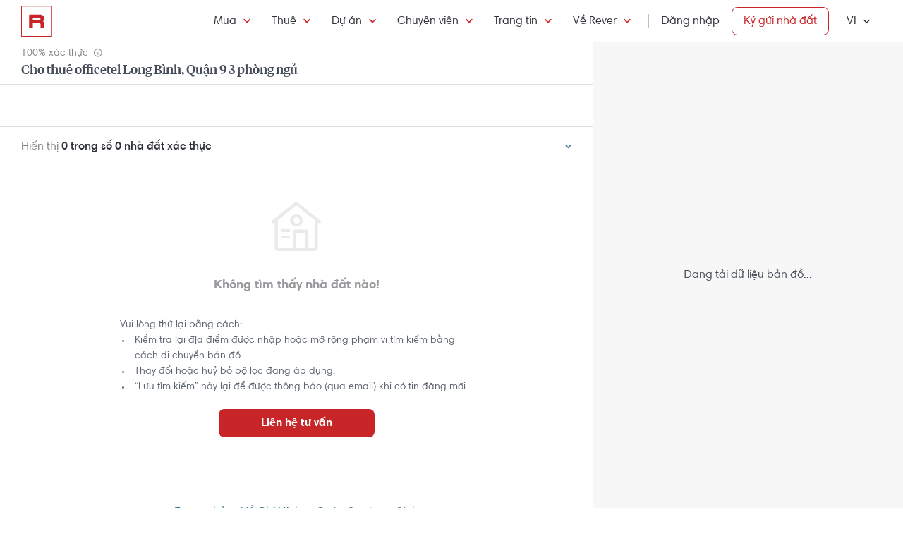

--- FILE ---
content_type: text/html; charset=utf-8
request_url: https://rever.vn/s/long-binh-quan-9/thue/office-tel/3-phong-ngu
body_size: 27523
content:
<!DOCTYPE html>
<html lang="vi">

<head>
  <script>
  /*@shinsenter/defer.js*/
  !function(e,i,t,n,r,o){o=/p/.test(i.readyState);var c=0<=navigator.userAgent.indexOf('Firefox');function f(e,t){o?n(e,t||32):r.push(e,t)}function a(e,t,n,r){return t&&i.getElementById(t)||(r=i.createElement(e||'SCRIPT'),t&&(r.id=t),n&&(r.onload=n),i.head.appendChild(r)),r||{}}e.addEventListener('on'+t in e?t:'load',function(){for(o=1;r[0];)f(r.shift(),r.shift())}),f._=a,e.defer=f,e.deferscript=function(e,t,n,r){f(function(){a('',t,r).src=e},n)},e.deferPreload=function(e,t){if(t=t||'script',c){var n=i.createElement('object');n.data=e,n.width=0,n.height=0,i.body.append(n)}else{var r=i.createElement('link');r.setAttribute('rel','preload'),r.href=e,r.as=t,i.head.append(r)}}}(this,document,'pageshow',setTimeout,[]),function(s,n){var u='IntersectionObserver',d='lazied',l='data-',h=l+d,p='load',m='forEach',y='getAttribute',v='setAttribute',b=Function(),g=s.defer||b,f=g._||b;function E(e,t){return[].slice.call((t||n).querySelectorAll(e))}function e(a){return function(e,t,i,o,c,f){g(function(n,t){function r(n){!1!==(o||b).call(n,n)&&((f||['srcset','src','style'])[m](function(e,t){(t=n[y](l+e))&&n[v](e,t)}),E('SOURCE',n)[m](r),p in n&&n[p]()),n.className+=' '+(i||d)}t=u in s?(n=new s[u](function(e){e[m](function(e,t){e.isIntersecting&&(t=e.target)&&(n.unobserve(t),r(t))})},c)).observe.bind(n):r,E(e||a+'['+l+'src]:not(['+h+'])')[m](function(e){e[y](h)||(e[v](h,a),t(e))})},t)}}function t(){g(function(t,n,r,i,o){function c(e,t){for(i in t=t||!1,e.parentNode.removeChild(e),e.removeAttribute('type'),n=f(e.nodeName),t&&(n.async=1),e)'string'==typeof(o=e[i])&&n[i]!=o&&(n[i]=o);return n}t=E((r='[type=deferjs]')+':not('+(i='[async]')+')'),E(r+i).forEach(function(e){c(e,!0)}),t.forEach(function(e){e.src&&s.deferPreload(e.src)}),function e(){0!=t&&(r=t.shift(),n=c(r),r.src?n.onload=n.onerror=e:g(e,.1))}()},4)}t(),s.deferstyle=function(t,n,e,r){g(function(e){(e=f('LINK',n,r)).rel='stylesheet',e.href=t},e)},s.deferimg=e('IMG'),s.deferiframe=e('IFRAME'),g.all=t}(this,document);
</script>
<!-- You may want to add small polyfill for IE 9~11 -->
<script>deferscript('https://cdn.jsdelivr.net/npm/@shinsenter/defer.js@1.1.7/dist/polyfill.min.js', 'polyfill-js', 1)</script>

<style>
  img.lazy, img.lazy-background{
    filter: blur(15px);
  }
  img.lazy.lazied, img.lazy-background.lazied{
    filter: none;
  }
</style>

<script>
  function objValue(obj,is, value) { //Access 1 object bằng key
    if (typeof is == 'string')
      return objValue(obj,is.split('.'), value);
    else if (is.length==1 && value!==undefined)
      return obj[is[0]] = value;
    else if (is.length==0)
      return obj;
    else if(typeof obj === "undefined")
      return undefined
    else
      return objValue(obj[is[0]],is.slice(1), value);
  }

  function waitFor(objAcc, callback, timeout){
    if(typeof callback !== "function"){
      return
    }
    timeout = timeout || 0
    var startTime = new Date().getTime()
    function check(){
      if(typeof objValue(window, objAcc) !== "undefined"){
        callback()
      }else{
        if(timeout > 0 && new Date().getTime() - startTime > timeout){ //Vượt quá timeout
          console.error("wait for " + objAcc + " has timeout!")
        }else{
          setTimeout(check, 500)
        }
      }
    }
    check()
  }

  function applyImageLazyLoad(scope){
    scope = scope || document
    var lazyImages = [].slice.call(scope.querySelectorAll("img.lazy"));

    if ("IntersectionObserver" in window) {
      let ops = {
        rootMargin: "450px",
        threshold: 0.1
      }

      let lazyImageObserver = new IntersectionObserver(function(entries, observer) {
        entries.forEach(function(entry) {
          if (entry.isIntersecting) {
            let lazyImage = entry.target;
            lazyImage.src = lazyImage.dataset.src;
            if(!!lazyImage.dataset.srcset){
              lazyImage.srcset = lazyImage.dataset.srcset;
            }
            lazyImage.classList.remove("lazy");
            lazyImageObserver.unobserve(lazyImage);
          }
        });
      }, ops);

      lazyImages.forEach(function(lazyImage) {
        lazyImageObserver.observe(lazyImage);
      });

      //Lazy for background
      var lazyBackgrounds = [].slice.call(scope.querySelectorAll(".lazy-background"));
      let lazyBackgroundObserver = new IntersectionObserver(function(entries, observer) {
        entries.forEach(function(entry) {
          if (entry.isIntersecting) {
            entry.target.classList.add("visible");
            entry.target.classList.remove("lazy-background");
            lazyBackgroundObserver.unobserve(entry.target);
          }
        });
      }, ops);
      lazyBackgrounds.forEach(function(lazyBackground) {
        lazyBackgroundObserver.observe(lazyBackground);
      });
    } else { //Không support observer
      let lazyImages = [].slice.call(scope.querySelectorAll("img.lazy"));
      let active = false;

      const lazyLoad = function() {
        if (active === false) {
          active = true;

          setTimeout(function() {
            lazyImages.forEach(function(lazyImage) {
              if ((lazyImage.getBoundingClientRect().top <= window.innerHeight && lazyImage.getBoundingClientRect().bottom >= 0) && getComputedStyle(lazyImage).display !== "none") {
                lazyImage.src = lazyImage.dataset.src;
                lazyImage.srcset = lazyImage.dataset.srcset;
                lazyImage.classList.remove("lazy");

                lazyImages = lazyImages.filter(function(image) {
                  return image !== lazyImage;
                });

                if (lazyImages.length === 0) {
                  document.removeEventListener("scroll", lazyLoad);
                  window.removeEventListener("resize", lazyLoad);
                  window.removeEventListener("orientationchange", lazyLoad);
                }
              }
            });

            active = false;
          }, 200);
        }
      };

      document.addEventListener("scroll", lazyLoad);
      window.addEventListener("resize", lazyLoad);
      window.addEventListener("orientationchange", lazyLoad);
    }
  }

  document.addEventListener("DOMContentLoaded", function() {
    applyImageLazyLoad(document)
  });
  deferimg("img.lazy")
</script>
  <title>Cho Thuê Officetel Long Bình, Quận 9 3 Phòng Ngủ Giá Tốt Nhất | Rever</title>
<meta http-equiv="Content-Type" content="text/html; charset=utf-8"/>
<meta charset="UTF-8"/>
<meta name="description" content="Cho thuê office-tel Long Bình, Quận 9 3 phòng ngủ giá tốt, vị trí đẹp, khu vực tiềm năng. Nhà đất căn hộ Long Bình, Quận 9 thông tin xác thực, hình ảnh thật, cập nhật mới từ Rever."/>
<meta name="keywords" content="Long Bình, 3 phòng ngủ,mua ban,cho thue,bat dong san,nha dat,van phong,dat nen,biet thu,villa"/>
<meta name="author" content="rever.vn"/>


<link rel="canonical" href="https://rever.vn/s/long-binh-quan-9/thue/office-tel/3-phong-ngu"/>

<link rel="shortcut icon" type="image/x-icon" href="https://rever.vn/favicon-48.ico?v=2.2"/>
<link rel="apple-touch-icon" sizes="180x180" href="https://rever.vn/favicon-180.png?v=2.2"/>
<link rel="icon" type="image/x-icon" sizes="32x32" href="https://rever.vn/favicon-32.ico?v=2.2"/>
<link rel="icon" type="image/x-icon" sizes="96x96" href="https://rever.vn/favicon-96.ico?v=2.2"/>
<link rel="icon" type="image/x-icon" sizes="16x16" href="https://rever.vn/favicon-16.ico?v=2.2"/>
<link rel="mask-icon" href="https://rever.vn/safari_pinned_tab.svg?v=2.2" color="#c52728"/>

<meta name="viewport" content="width=device-width,initial-scale=1.0, maximum-scale=1.0, user-scalable=no"/>
<meta name="referrer" content="no-referrer-when-downgrade"/>

<!--<meta name="apple-itunes-app" content="app-id=1101768201, affiliate-data=rever, app-argument=https://rever.vn/s/long-binh-quan-9/thue/office-tel/3-phong-ngu">-->
  <link rel="manifest" href="/manifest.webmanifest">

<meta property="fb:app_id" content="265437617126890"/>
<meta property="og:url" content="https://rever.vn/s/long-binh-quan-9/thue/office-tel/3-phong-ngu"/>
<meta property="og:title" content="Cho Thuê Officetel Long Bình, Quận 9 3 Phòng Ngủ Giá Tốt Nhất | Rever"/>
<meta property="og:description" content="Cho thuê office-tel Long Bình, Quận 9 3 phòng ngủ giá tốt, vị trí đẹp, khu vực tiềm năng. Nhà đất căn hộ Long Bình, Quận 9 thông tin xác thực, hình ảnh thật, cập nhật mới từ Rever."/>
<meta property="og:image" content="https://s3-cdn.rever.vn/p/images/rever-thumbnail.jpg"/>
<meta property="og:image:url" content="https://s3-cdn.rever.vn/p/images/rever-thumbnail.jpg"/>
<meta property="og:image:width" content="600"/>
<meta property="og:image:height" content="320"/>
<meta property="og:site_name" content="rever.vn"/>
<meta property="og:rich_attachment" content="true"/>
<meta property="og:type" content="article"/>
<meta property="static-url" content="https://s3-cdn.rever.vn/p/v2.48.50"/>
<meta property="hotline" content="1800 234 546"/>

<meta property="rap:page_type" content="search_property"/>

<!--CSS for header/footer-->
<link rel="stylesheet" href="https://s3-cdn.rever.vn/p/v2.48.50/css2/pages/header-footer.min.css?v=1765704851995"/>

  <link rel="stylesheet" href="https://s3-cdn.rever.vn/p/v2.48.50/css/material-design-iconic-font.2.min.css?v=1765704851995">
  <link rel="stylesheet" href="https://s3-cdn.rever.vn/p/v2.48.50/css/fontawsome-5.5.0.all.css">
  <!--  <link rel="stylesheet" href="https://s3-cdn.rever.vn/p/v2.48.50/css2/layout/footer-layout.min.css?v=125">-->
  <!-- Css for feedback, must before main css, because of conflict -->
  <link rel="stylesheet" href="https://s3-cdn.rever.vn/p/v2.48.50/css2/popup-new/popup-rever-new.min.css?v=1765704851995"/>


    <script type="deferjs" src="https://s3-cdn.rever.vn/p/v2.48.50/js/jQuery-2.1.4.min.js?v=1765704851995"></script>




<style>
  [v-cloak] {
    display: none !important;
  }

  /* Ẩn các element khi vue chưa load */
  picture img {
    display: inline-block;
    vertical-align: middle;
  }

  /*hide tracking img*/
  ._hj_feedback_container button { /* Fix lỗi hotjar */
    text-align: center;
  }

  a[waiting-login-js] {
    opacity: 0.2;
  }

  [lang="vi"] .currency-tag, html:not(.translated-ltr) .currency-tag {
    visibility: hidden;
    width: 0;
    display: inline-block;
  }
</style>


    <!-- Lưu ý: Nếu cõ hỗ trợ lazyload thì cần để external js ở dưới cuối cùng -->

<script>
  window["_au_api"] = "https://rever.vn/api";
  window['favorite_api'] = 'https://rever.vn/mapi';
  window['googleClientId'] = '539423642927.apps.googleusercontent.com';
  window['staticUrl'] = 'https://s3-cdn.rever.vn/p/v2.48.50';
  window['hotline'] = '1800 234 546';
  window['root_url'] = 'https://rever.vn';
  window['ga4TrackingCode'] = 'G-SKP0N1ZV7T';

    window['isLoggedIn'] = false;
  window['isProduction'] = "true" === "true";
  window['inboundMarketingApi'] = "https://rever.vn/api/mkt";
</script>

  <!-- Lưu ý: Nếu cõ hỗ trợ lazyload thì cần để tracking js ở dưới cuối cùng -->


    <!-- Thêm script js GA4, nội dung tracking nằm trong file tracking.js -->
    <script type="deferjs"  src="https://www.googletagmanager.com/gtag/js?id=G-SKP0N1ZV7T"></script>
    <script>
      window.dataLayer = window.dataLayer || [];

      function gtag() {
        dataLayer.push(arguments);
      }

      gtag('js', new Date());
      gtag('config', 'G-SKP0N1ZV7T', {
        'page_type': 'search_property',
        
        
      });
    </script>

  <!-- Thêm script segment -->
  <script type="deferjs">
    !function(){var analytics=window.analytics=window.analytics||[];if(!analytics.initialize)if(analytics.invoked)window.console&&console.error&&console.error("Segment snippet included twice.");else{analytics.invoked=!0;analytics.methods=["trackSubmit","trackClick","trackLink","trackForm","pageview","identify","reset","group","track","ready","alias","debug","page","once","off","on","addSourceMiddleware","addIntegrationMiddleware"];analytics.factory=function(e){return function(){var t=Array.prototype.slice.call(arguments);t.unshift(e);analytics.push(t);return analytics}};for(var e=0;e<analytics.methods.length;e++){var t=analytics.methods[e];analytics[t]=analytics.factory(t)}analytics.load=function(e,t){var n=document.createElement("script");n.type="text/javascript";n.async=!0;n.defer=!0;n.src="https://cdn.segment.com/analytics.js/v1/"+e+"/analytics.min.js";var a=document.getElementsByTagName("script")[0];a.parentNode.insertBefore(n,a);analytics._loadOptions=t};analytics.SNIPPET_VERSION="4.1.0";
      analytics.load("4LCsqFQzVAmMhPA650qKAAbZoHweHzHt", { integrations: { 'Mixpanel': false} });
    }}();
  </script>

  <!-- Start amplitude analytics -->
      <script type="text/javascript">
          !function(){"use strict";!function(e,t){var r=e.amplitude||{_q:[],_iq:[]};if(r.invoked)e.console&&console.error&&console.error("Amplitude snippet has been loaded.");else{var n=function(e,t){e.prototype[t]=function(){return this._q.push({name:t,args:Array.prototype.slice.call(arguments,0)}),this}},s=function(e,t,r){return function(n){e._q.push({name:t,args:Array.prototype.slice.call(r,0),resolve:n})}},o=function(e,t,r){e[t]=function(){if(r)return{promise:new Promise(s(e,t,Array.prototype.slice.call(arguments)))}}},i=function(e){for(var t=0;t<y.length;t++)o(e,y[t],!1);for(var r=0;r<g.length;r++)o(e,g[r],!0)};r.invoked=!0;var c=t.createElement("script");c.type="text/javascript",c.integrity="sha384-lyGcqRAilM5YOiZT3ktByF3Mv52pltOelJ66zwfcAZ/4s8cB1sSo7yMF2XWh+bzX",c.crossOrigin="anonymous",c.async=!0,c.src="https://cdn.amplitude.com/libs/analytics-browser-1.6.8-min.js.gz",c.onload=function(){e.amplitude.runQueuedFunctions||console.log("[Amplitude] Error: could not load SDK")};var a=t.getElementsByTagName("script")[0];a.parentNode.insertBefore(c,a);for(var u=function(){return this._q=[],this},l=["add","append","clearAll","prepend","set","setOnce","unset","preInsert","postInsert","remove","getUserProperties"],p=0;p<l.length;p++)n(u,l[p]);r.Identify=u;for(var d=function(){return this._q=[],this},v=["getEventProperties","setProductId","setQuantity","setPrice","setRevenue","setRevenueType","setEventProperties"],f=0;f<v.length;f++)n(d,v[f]);r.Revenue=d;var y=["getDeviceId","setDeviceId","getSessionId","setSessionId","getUserId","setUserId","setOptOut","setTransport","reset"],g=["init","add","remove","track","logEvent","identify","groupIdentify","setGroup","revenue","flush"];i(r),r.createInstance=function(){var e=r._iq.push({_q:[]})-1;return i(r._iq[e]),r._iq[e]},e.amplitude=r}}(window,document)}();
          amplitude.init("6325e0f096a2658b670b44719b212d2d");
      </script>
  <!-- End amplitude analytics -->

<!-- Chặn hubspot chatbox tự load, đợi khi nếu login thì mới load -->
<script>
  window.hsConversationsSettings = {
    loadImmediately: false // Delay the load of the chat widget
  };
</script>

<!-- Script Facebook SDK -->
<script>
  window.fbAsyncInit = function () {
    FB.init({
      appId: '323161212360067',
      cookie: true,                     // Enable cookies to allow the server to access the session.
      xfbml: true,                     // Parse social plugins on this webpage.
      version: 'v8.0'           // Use this Graph API version for this call.
    });
  }
</script>
<script async defer type="deferjs" crossorigin="anonymous" src="https://connect.facebook.net/en_US/sdk.js"></script>


<!-- Segment Tracking Default Params -->

<!-- Start Image Preload -->
<style>
  .img-preload {
    /*filter: blur(15px);*/
    /*margin: -15px;*/
  }

  .img-preload.loaded {
    /*filter: none;*/
    /*transform: none;*/
  }
</style>
<script>
  window.ImagePreload = function () {
    var eles = document.querySelectorAll('.img-preload')
    eles.forEach(function (ele) {
      if (ele.hasApplyPreload === true) {
        return
      }
      ele.hasApplyPreload = true

      var src = ele.getAttribute("data-src")

      if (src) {
        var link = document.createElement("link");
        link.rel = "preload";
        link.as = "image";
        var hasLoad = false
        link.onload = function () {
          hasLoad = true
          ele.src = src
        }
        link.href = src;
        document.head.appendChild(link);
        //fallback
        setTimeout(function () {
          if (!hasLoad) {
            ele.src = src
          }
        }, 5000)
      }
    })
  }
  //window.addEventListener('load', ImagePreload);
  window.addEventListener('DOMContentLoaded', ImagePreload);
</script>
<!-- End Image Preload -->

<!-- Mixpanel -->
<script type="text/javascript">
  // Cookies
  function setCookie(cname, cvalue, exdays) {const d = new Date();d.setDate(d.getDate() + exdays);let expires = 'expires='+d.toUTCString();document.cookie = cname + '=' + cvalue + ';' + expires + ';domain=.rever.vn;path=/';console.log(expires, d, cname + '=' + cvalue + ';' + expires + ';domain=.rever.vn;path=/');}
  function getCookie(cname) {let name = cname + '=';let ca = document.cookie.split(';');for(let i = 0; i < ca.length; i++) {let c = ca[i];while (c.charAt(0) === ' ') {c = c.substring(1);}if (c.indexOf(name) === 0) {return c.substring(name.length, c.length);}}return '';}

  // Config custom lib
  MIXPANEL_CUSTOM_LIB_URL = "https://s3-cdn.rever.vn/p/v2.48.50/plugins/mixpanel/mixpanel-2.47.0.min.js";
  (function(f,b){if(!b.__SV){var e,g,i,h;window.mixpanel=b;b._i=[];b.init=function(e,f,c){function g(a,d){var b=d.split(".");2==b.length&&(a=a[b[0]],d=b[1]);a[d]=function(){a.push([d].concat(Array.prototype.slice.call(arguments,0)))}}var a=b;"undefined"!==typeof c?a=b[c]=[]:c="mixpanel";a.people=a.people||[];a.toString=function(a){var d="mixpanel";"mixpanel"!==c&&(d+="."+c);a||(d+=" (stub)");return d};a.people.toString=function(){return a.toString(1)+".people (stub)"};i="disable time_event track track_pageview track_links track_forms track_with_groups add_group set_group remove_group register register_once alias unregister identify name_tag set_config reset opt_in_tracking opt_out_tracking has_opted_in_tracking has_opted_out_tracking clear_opt_in_out_tracking start_batch_senders people.set people.set_once people.unset people.increment people.append people.union people.track_charge people.clear_charges people.delete_user people.remove".split(" ");
    for(h=0;h<i.length;h++)g(a,i[h]);var j="set set_once union unset remove delete".split(" ");a.get_group=function(){function b(c){d[c]=function(){call2_args=arguments;call2=[c].concat(Array.prototype.slice.call(call2_args,0));a.push([e,call2])}}for(var d={},e=["get_group"].concat(Array.prototype.slice.call(arguments,0)),c=0;c<j.length;c++)b(j[c]);return d};b._i.push([e,f,c])};b.__SV=1.2;e=f.createElement("script");e.type="text/javascript";e.async=!0;e.src="undefined"!==typeof MIXPANEL_CUSTOM_LIB_URL?MIXPANEL_CUSTOM_LIB_URL:"file:"===f.location.protocol&&"//cdn.mxpnl.com/libs/mixpanel-2-latest.min.js".match(/^\/\//)?"https://cdn.mxpnl.com/libs/mixpanel-2-latest.min.js":"//cdn.mxpnl.com/libs/mixpanel-2-latest.min.js";g=f.getElementsByTagName("script")[0];g.parentNode.insertBefore(e,g)}})(document,window.mixpanel||[]);

  // Init mixpanel config
  mixpanel.init("a7f4d2c8-d33a-41f9-b435-3a1d3aff7962", {
    debug: false,
    persistence: "localStorage",
    api_host: "https://rap.rever.vn",
    track_pageview: false,
    ignore_dnt: true,
    loaded: function() {
      console.debug('LOADED RAP JS')
      var segmentAnonymousId = getCookie('ajs_anonymous_id')
      var rapAnonymousId = getCookie('rap_anonymous_id')
      var rapAnonymousIdFromLocalStorage = localStorage.getItem('rap_anonymous_id')

      if (!!rapAnonymousId && !!rapAnonymousIdFromLocalStorage && rapAnonymousId !== rapAnonymousIdFromLocalStorage) {
        rapAnonymousId = rapAnonymousIdFromLocalStorage
        localStorage.setItem('rap_anonymous_id', rapAnonymousId)
      }

      if (!rapAnonymousId) {
        rapAnonymousId = segmentAnonymousId || mixpanel.get_property('$device_id') || ''
        setCookie('rap_anonymous_id', rapAnonymousId, 36500)
        localStorage.setItem('rap_anonymous_id', rapAnonymousId)
      }

      if (rapAnonymousId) {
        console.debug('has rap_anonymous_id')
        mixpanel.register({
          rap_anonymous_id: segmentAnonymousId
        })
      }

      if (segmentAnonymousId) {
        console.debug('has ajs_anonymous_id')
        mixpanel.register({
          segment_anonymous_id: segmentAnonymousId
        })
      }

      if (window.navigator && window.navigator.userAgent) {
        mixpanel.register({
          user_agent: window.navigator.userAgent
        })
      }

      mixpanel.track_pageview({
        page_type: 'search_property',
        
      })
    }
  })
</script>
  <script type="deferjs">
  (function () {
    var formQueue = [];

    function queuedForm(opt) {
      if (formQueue && !(hbspt && hbspt.forms && hbspt.forms.deps)) {
        formQueue.push(opt);
      }
    }

    var awaitTimeout = 0;
    var awaitHSForm = function () {
      awaitHSForm.called = true;
      if (formQueue && hbspt && hbspt.forms && hbspt.forms.deps) {
        formQueue.forEach(function (_opt) {
          hbspt.forms.create(_opt);
        });
        clearTimeout(awaitTimeout);
        delete formQueue;
      } else {
        awaitTimeout = setTimeout(awaitHSForm, 500);
      }
    };
    window['hbspt'] = {
      forms: {
        create: function (opt) {
          if (!awaitHSForm.called) {
            awaitHSForm();
          }
          queuedForm(opt);
        }
      }
    };
  })();

</script>
  <!--[if lte IE 8]>
  <script charset="utf-8" async defer type="text/javascript"
          src="https://rever.vn/public/externaljs"></script>
  <![endif]-->
  <script charset="utf-8" type="deferjs"
          src="//js.hsforms.net/forms/v2.js"></script>

  <script type="deferjs">
  function createHSForm(opt) {
    function getClientId() {
      try {
        return ga.getAll()[0].get('clientId');
      } catch (e) {
        return ""
      }
    }

    var optFS = opt['onFormSubmit'];
    var defaultOpt = Object.create(opt);
    defaultOpt.onFormSubmit = function () {
      var $gaClientId = $('[name=ga_client_id]');
      if ($gaClientId[0]) {
        $gaClientId.val(getClientId());
      }
      if (typeof optFS === 'function') {
        optFS.apply(this, arguments)
      }
    };
    return hbspt.forms.create(defaultOpt);
  }
  var dialogManager = (function DialogService() {
    var fact = this;
    fact.bodyClassSpecs = "mdialog-body";
    fact.bodyLoadingClass = "mdialog-loading";
    fact.cachedBodyStyle = null;
    fact.default = {
      zindex: 99999,
      width: 300,
      minHeight: 100,
      background: "rgba(0,0,0,.5)",
      opacity: 0.5
    };
    fact.key = {
      cachedStyle: "cached-style"
    };
    var v0 = 0.05;
    var a = 0.0002;
    fact.show = function (selectorId, options, hideFn, showFn) {
      options = $.extend(true, {
        outSideClick: true
      }, options || {});
      options.maxWidth = "100%";
      var dialog, oldStyle = document.body.getAttribute("style");
      document.body.setAttribute(fact.key.cachedStyle, oldStyle);
      if (selectorId && typeof selectorId === 'string') {
        dialog = $(document.getElementById(selectorId));
      } else {
        dialog = selectorId;
      }
      dialog.css("opacity", 0);
      dialog.css("overflow-y", "auto");
      dialog.css("overflow-x", "hidden");
      dialog.addClass("opened");
      var bodyClass = (options ? options.body : "") || ".body";
      dialog.find(bodyClass).css(options);
      dialog.find(bodyClass).addClass(fact.bodyClassSpecs)
      dialog[0] ? dialog[0]["$dialogCallback"] = hideFn : null;
      dialog[0] ? dialog[0]["$dialogInitTime"] = +new Date() : null;
      if (options && options.close) {
        dialog.find(bodyClass + " " + options.close).off().click(function (e) {
          e.preventDefault();
          fact.hide(selectorId, hideFn);
        });
      }
      if (options && options.outSideClick) {
        dialog.off().click(function () {
          fact.hide(selectorId, hideFn);
        });
      }
      dialog.find(bodyClass).click(function (e) {
        e.stopPropagation();
      });
      //.preventParentScroll();
      fact.animation(dialog, 0, 0, 1, function () {
        showFn ? showFn() : null;
      });
      fact.loadingEnd(dialog);
      return dialog;
    };
    fact.animation = function (dialog, opa, t, delta, callback) {
      dialog.css("opacity", opa);
      if ((delta > 0 && opa > 1) || (delta < 0 && opa < 0)) {
        if (callback) {
          callback();
        }
        return;
      }
      setTimeout(function () {
        opa += delta * (v0 * t + 1 / 2 * a * t * t);
        fact.animation(dialog, opa, t + 1, delta, callback);
      }, 10);
    };
    fact.hide = function (selectorId, fn) {
      var dialog;
      if (!selectorId) {
        dialog = $(".mdialog.opened");
      } else if (typeof selectorId === 'string') {
        dialog = $(document.getElementById(selectorId));
      } else {
        dialog = selectorId;
      }
      fact.animation(dialog, 1, 0, -1, function () {
        dialog.removeClass("opened");
        fn ? fn(dialog) : null;
      });
    };
    fact.loadingStart = function (selectorId) {
      var dialog;
      if (!selectorId) {
        dialog = $(".mdialog.opened");
      } else if (typeof selectorId === 'string') {
        dialog = $(document.getElementById(selectorId));
      } else {
        dialog = selectorId;
      }
      dialog.find("." + fact.bodyClassSpecs).addClass(fact.bodyLoadingClass);
    };
    fact.loadingEnd = function (selectorId) {
      var dialog;
      if (!selectorId) {
        dialog = $(".mdialog.opened");
      } else if (typeof selectorId === 'string') {
        dialog = $(document.getElementById(selectorId));
      } else {
        dialog = selectorId;
      }
      dialog.find("." + fact.bodyClassSpecs + "." + fact.bodyLoadingClass).removeClass(fact.bodyLoadingClass);
    };
    $(window).keydown(function (e) {
      var openedDialog = $(".mdialog.opened");
      if (openedDialog.length && e.keyCode == 27) {
        var arr = [];
        arr.length = openedDialog.length;
        for (var i = 0; i < openedDialog.length; i++) {
          for (var j = i; j < openedDialog.length; j++) {
            if (openedDialog[i]["$dialogInitTime"] > openedDialog[j]["$dialogInitTime"]) {
              arr[j] = openedDialog[i];
              arr[i] = openedDialog[j];
            } else {
              arr[i] = openedDialog[i];
              arr[j] = openedDialog[j];
            }
          }
        }
        var lastedOpen = arr[arr.length - 1];
        if (lastedOpen) {
          fact.hide($(lastedOpen), lastedOpen ? lastedOpen["$dialogCallback"] : null);
        }
      }
    });
    fact.initStyles = function () {
      var css = "";
      var style = document.createElement("STYLE");
      var head = document.head || document.getElementsByTagName("head")[0];
      style.type = "text/css";
      if (style.styleSheet) {
        style.styleSheet.cssText = css;
      } else {
        style.appendChild(document.createTextNode(this.getCss()));
      }
      head.appendChild(style);
    };
    fact.getCss = function () {
      var options = fact.default;
      var css = "";
      var dialog = {};
      dialog["display"] = "none";
      dialog["position"] = "fixed";
      dialog["top"] = "0";
      dialog["height"] = "100%";
      dialog["left"] = "0";
      dialog["width"] = "100%";
      dialog["z-index"] = options.zindex;
      dialog["background"] = options.background;
      css += fact.assignStyle(".mdialog", dialog);
      css += ".mdialog.opened{display: block;}";
      var body = {};
      body["width"] = options.width + "px";
      body["min-height"] = options.minHeight + "px";
      body["background"] = "#fff";
      body["margin"] = "60px auto 140px auto";
      css += fact.assignStyle(".mdialog .body", body);
      var bodySpecs = {};
      bodySpecs["position"] = "relative"
      css += fact.assignStyle("." + fact.bodyLoadingClass, bodySpecs);
      var loadingFrame = {};
      loadingFrame["content"] = "' '";
      loadingFrame["top"] = 0;
      loadingFrame["left"] = 0;
      loadingFrame["width"] = "100%";
      loadingFrame["height"] = "100%";
      loadingFrame["position"] = "absolute";
      loadingFrame["background"] = "#fff";
      loadingFrame["opacity"] = 0.4;
      loadingFrame["z-index"] = 1;
      css += fact.assignStyle("." + fact.bodyLoadingClass + ":before", loadingFrame);
      var loading = {};
      loading["content"] = "' '";
      loading["border"] = "2px solid #303339";
      loading["border-top"] = "2px solid #fff;";
      loading["border-radius"] = "50%";
      loading["width"] = "30px";
      loading["height"] = "30px";
      loading["position"] = "absolute";
      loading["top"] = "calc(50% - 15px)";
      loading["left"] = "calc(50% - 15px)";
      loading["-webkit-animation"] = "spin 2s linear infinite";
      loading["animation"] = "spin 2s linear infinite";
      loading["z-index"] = 1;
      css += fact.assignStyle("." + fact.bodyLoadingClass + ":after", loading);
      css += "@-webkit-keyframes spin { 0% { -webkit-transform: rotate(0deg); } 100% { -webkit-transform: rotate(360deg); } } @keyframes spin { 0% { transform: rotate(0deg); } 100% { transform: rotate(360deg); } }";
      return css;
    };
    fact.assignStyle = function (name, cssobj) {
      var res = name + "{";
      for (var key in cssobj) {
        var val = cssobj[key];
        res += key + ":" + val + ";";
      }
      res += "}";
      return res;
    };
    fact.initStyles();
    return fact;
  })();

  if (!window['showDialog']) {
    window['showDialog'] = function (id, closeClass, bodyClass) {
      dialogManager.show("contact-now", {
        close: closeClass,
        body: bodyClass
      }, function hideFn() {
      }, function showFn(dialog) {
        $('#' + id).find("input").first().focus();
        $(bodyClass).css("max-width", "").css("width", "100%")
            .find(".popup-contact").scrollTop(0);
      });
    }
  }
</script>
  <link rel="stylesheet" href="https://s3-cdn.rever.vn/p/v2.48.50/css/vendor/ion-slider/normalize.css"/>
  <link rel="stylesheet" href="https://s3-cdn.rever.vn/p/v2.48.50/css/vendor/ion-slider/ion.rangeSlider.css"/>
  <link rel="stylesheet" href="https://s3-cdn.rever.vn/p/v2.48.50/css/vendor/ion-slider/ion.rangeSlider.skinFlat.css"/>
      <script type="application/ld+json">
  {
    "@context": "https://schema.org",
    "@type": "BreadcrumbList",
    "itemListElement": [
    {
      "@type": "ListItem",
      "position": 1,
      "item": {
        "@id": "https://rever.vn",
        "name": "Rever"
      }
    }
    ,{
      "@type": "ListItem",
      "position": 2,
      "item": {
        "@id": "/s/ho-chi-minh/thue",
        "name": "Hồ Chí Minh"
        
      }
    }
    ,{
      "@type": "ListItem",
      "position": 3,
      "item": {
        "@id": "/s/quan-9/thue",
        "name": "Quận 9"
        
      }
    }
    ,{
      "@type": "ListItem",
      "position": 4,
      "item": {
        "@id": "/s/long-binh-quan-9/thue",
        "name": "Long Bình"
        
      }
    }
    ]
  }

    </script>

  <script type="application/ld+json">
{
    "@context": "https://schema.org",
    "@type": "Website",
    "url": "https://rever.vn/s/long-binh-quan-9/thue/office-tel/3-phong-ngu",
    "name": "rever.vn",
    "alternateName": "Cho Thuê Officetel Long Bình, Quận 9 3 Phòng Ngủ Giá Tốt Nhất | Rever",
    "potentialAction": {
        "@type": "SearchAction",
        "target": "https://rever.vn/s/{search_term_string}",
        "query-input": "required name=search_term_string"
    }
}
</script>

<!--  <link rel="stylesheet" href="https://s3-cdn.rever.vn/p/v2.48.50/css2/pages/popup.min.css?v=1765704851995"/>-->
<!--  <link rel="stylesheet" href="https://s3-cdn.rever.vn/p/v2.48.50/css/style.min.css?v=1765704851995"/>-->
  <link rel="stylesheet" href="https://s3-cdn.rever.vn/p/v2.48.50/css2/swiper-bundle.min.css?v=1765704851995"/>
  <link rel="stylesheet" href="https://s3-cdn.rever.vn/p/v2.48.50/css/flexslider.min.css"/>
  <link rel="stylesheet" href="https://s3-cdn.rever.vn/p/v2.48.50/css2/popup-new/pop-up.min.css"/>
</head>
<body class="">










<input id="elInitSearchPage" type="hidden" value="true"/>
<!-- Google Tag Manager (noscript) -->
<noscript><iframe src="https://www.googletagmanager.com/ns.html?id=GTM-5VPGSP5"
                  height="0" width="0" style="display:none;visibility:hidden"></iframe></noscript>
<!-- End Google Tag Manager (noscript) -->

<script type="application/ld+json">
{
  "@context": "https://schema.org",
  "@type": "Organization",
  "url": "https://rever.vn",
  "logo": "https://rever.vn/static/images/rever-thumbnail.jpg",
  "contactPoint": [
    {
      "@type": "ContactPoint",
      "telephone": "1800 234 546",
      "contactType": "customer service"
    }
  ],
  "sameAs": [
    "https://www.facebook.com/rever.vn",
    "https://www.linkedin.com/company/rever-real-estate",
    "https://www.instagram.com/rever.vn/",
    "https://www.youtube.com/channel/UCGqD_zho0DQyxXJ3G65NmSQ"
  ]
}
</script>

<script type="application/ld+json">
    {
        "@context": "https://schema.org",
        "@id": "https://rever.vn/#website",
        "@type": "WebSite",
        "url": "https://rever.vn/",
        "name": "Rever",
        "potentialAction": {
            "@type": "SearchAction",
            "target": "https://rever.vn/s/{search_term_string}",
            "query-input": "required name=search_term_string"
        }
    }
</script>

<!--<style>-->
<!--  .banner-app-rever{position:relative;display:none;-webkit-box-align:center;-ms-flex-align:center;align-items:center;-webkit-box-orient:horizontal;-webkit-box-direction:normal;-ms-flex-flow:row nowrap;flex-flow:row nowrap;-webkit-box-pack:justify;-ms-flex-pack:justify;justify-content:space-between;width:100%;padding:10px 18px;background-color:#30333a;z-index:100}@media (max-width:768px){.banner-app-rever{display:-webkit-box;display:-ms-flexbox;display:flex}}.close-banner-app{padding:0 10px 0 0;outline:0;background:0 0;border:0;font-size:16px;color:#fff;font-weight:400}.close-banner-app .zmdi{font-size:16px;padding:0}.btn-install{position:relative;display:inline-block;min-width:-webkit-fit-content;min-width:-moz-fit-content;min-width:fit-content;max-width:-webkit-fit-content;max-width:-moz-fit-content;max-width:fit-content;width:100%;padding:8px 10px 7px;border-radius:2px;font-size:14px;line-height:1.5;font-weight:500;text-align:center;color:#fff;cursor:pointer}.btn-install::after{background-color:#c72528;content:"";position:absolute;top:0;left:0;right:0;bottom:0;border-radius:2px;z-index:-1;-webkit-animation:zoomin 1.2s ease-in infinite;animation:zoomin 1.2s ease-in infinite;-webkit-transition:all .3s ease-in-out;transition:all .3s ease-in-out}.btn-install:focus,.btn-install:hover{color:#fff}.banner-app-content{display:-webkit-box;display:-ms-flexbox;display:flex;-webkit-box-align:center;-ms-flex-align:center;align-items:center}.banner-app-content .cover{width:44px;min-width:44px;height:44px;margin-right:10px;border-radius:10px;overflow:hidden}.banner-app-content .cover img{width:100%;max-width:100%;height:100%;-o-object-fit:contain;object-fit:contain}.banner-app-content .banner-app-info a{font-size:14px;line-height:1;font-weight:500;color:#fff}.banner-app-content .banner-app-info p{margin:0;font-size:12px;line-height:1.5;font-weight:400;color:#fff}.banner-app-content .banner-app-info .rating-star{display:-webkit-box;display:-ms-flexbox;display:flex;-webkit-box-align:center;-ms-flex-align:center;align-items:center}.banner-app-content .banner-app-info .rating-star .zmdi{font-size:12px;color:#838383;cursor:pointer}@media (min-width:1200px){.banner-app-content .banner-app-info .rating-star .zmdi:hover{color:#f7ce27}}.banner-app-content .banner-app-info .rating-star .zmdi.evaluated{color:#f7ce27}@keyframes zoomin{0%{-webkit-transform:scale(1);transform:scale(1)}50%{-webkit-transform:scale(1.1);transform:scale(1.1)}100%{-webkit-transform:scale(1);transform:scale(1)}}@-webkit-keyframes zoomin{0%{-webkit-transform:scale(1);transform:scale(1)}50%{-webkit-transform:scale(1.1);transform:scale(1.1)}100%{-webkit-transform:scale(1);transform:scale(1)}}-->
<!--</style>-->

<!--&lt;!&ndash; Start Prompt App &ndash;&gt;-->
<!--<div class="banner-app-rever" id="rever-banner-prompt" style="display: none">-->
<!--  <div class="banner-app-content">-->
<!--    <button onclick="AppPrompt.closePrompt()" class="close-banner-app">-->
<!--      <i class="zmdi zmdi-close"></i>-->
<!--    </button>-->
<!--    <a href="javascript:void(0)" class="cover">-->
<!--      <img src="https://s3-cdn.rever.vn/p/v2.48.50/images/logo-rever.svg" alt="Rever">-->
<!--    </a>-->
<!--    <div class="banner-app-info">-->
<!--      <a href="javascript:void(0)">Rever</a>-->
<!--      <p>Mua bán nhà dễ dàng</p>-->
<!--      <div class="rating-star">-->
<!--        <i class="zmdi zmdi-star evaluated"></i>-->
<!--        <i class="zmdi zmdi-star evaluated"></i>-->
<!--        <i class="zmdi zmdi-star evaluated"></i>-->
<!--        <i class="zmdi zmdi-star evaluated"></i>-->
<!--        <i class="zmdi zmdi-star-half evaluated"></i>-->
<!--      </div>-->
<!--    </div>-->
<!--  </div>-->
<!--  <a href="javascript:void(0)" class="btn-install">Mở</a>-->
<!--</div>-->
<!--<script>-->
<!--  window.AppPrompt = (function(){-->
<!--    var APP_PROMP_KEY = "app_banner_prompt"-->
<!--    var wrapper = document.getElementById('rever-banner-prompt')-->
<!--    var btnAdd = wrapper.querySelector('.btn-install')-->
<!--    var deferredPrompt;-->
<!--    var promptInfo = {-->
<!--      lastHide: 0, //Thời gian cuối ẩn form-->
<!--      numHide: 0 //Số lần ẩn form-->
<!--    }-->
<!--    var androidUrl = "https://play.google.com/store/apps/details?id=com.rever.app.android"-->
<!--    var iosUrl = "https://itunes.apple.com/vn/app/rever/id1101768201"-->
<!--    var isMobile = (/android|webos|iphone|ipad|ipod|blackberry|iemobile|opera mini/i.test(navigator.userAgent.toLowerCase()));-->
<!--    var isIOS = /iPad|iPhone|iPod/.test(navigator.userAgent) && !window.MSStream-->
<!--    var isSafari = !!navigator.userAgent.match(/Version\/[\d\.]+.*Safari/);-->
<!--    var os = isIOS ? "ios" : "android"-->
<!--    if(!isMobile){-->
<!--      return-->
<!--    }-->

<!--    // if(localStorage){ //lấy thông tin cũ-->
<!--    //   let info = localStorage.getItem(APP_PROMP_KEY)-->
<!--    //   if(info){-->
<!--    //     try{-->
<!--    //       promptInfo = {-->
<!--    //         ...promptInfo,-->
<!--    //         ...JSON.parse(info)-->
<!--    //       }-->
<!--    //     }catch(e){}-->
<!--    //   }-->
<!--    // }-->
<!--    // //Kiểm tra lần ẩn cuối cùng-->
<!--    // let hideDuration = promptInfo.numHide*2*24*60*60000 //Mỗi lần hide sẽ cộng thêm 2 ngày-->
<!--    // let currTime = +new Date()-->
<!--    // if(promptInfo.lastHide > 0 && currTime < promptInfo.lastHide + hideDuration){-->
<!--    //   return-->
<!--    // }-->

<!--    function showBanner(){-->
<!--      // var scrollPos = window.pageYOffset || document.documentElement.scrollTop-->
<!--      wrapper.style.display = 'flex';-->
<!--      window.ga && ga('send', 'event', 'Smart App Banner', 'Show', os);-->
<!--      // if(scrollPos == 0){-->
<!--      //   document.documentElement.scrollTop = 65-->
<!--      // }-->
<!--    }-->

<!--    function closeBanner(){-->
<!--      wrapper.style.display = 'none';-->
<!--      window.ga && ga('send', 'event', 'Smart App Banner', 'Close', os);-->
<!--    }-->

<!--    function savePrompInfo(){-->
<!--      // if(localStorage){-->
<!--      //   localStorage.setItem(APP_PROMP_KEY, JSON.stringify(promptInfo))-->
<!--      // }-->
<!--    }-->

<!--    //wrapper.style.display = 'flex';-->
<!--    document.addEventListener('DOMContentLoaded', function(){-->
<!--      setTimeout(function(){-->
<!--        if(!deferredPrompt && isMobile){-->
<!--          showBanner()-->
<!--        }-->
<!--      }, 1000)-->
<!--    });-->

<!--    window.addEventListener('beforeinstallprompt', function(e){-->
<!--      // Prevent Chrome 67 and earlier from automatically showing the prompt-->
<!--      e.preventDefault();-->
<!--      // Stash the event so it can be triggered later.-->
<!--      deferredPrompt = e;-->
<!--      // Update UI notify the user they can add to home screen-->
<!--      showBanner()-->
<!--    });-->

<!--    btnAdd.addEventListener('click', function(e){-->
<!--      window.ga && ga('send', 'event', 'Smart App Banner', 'Click Install', os);-->

<!--      //Lưu lại promp info-->
<!--      promptInfo.lastHide = 0-->
<!--      promptInfo.numHide = 0-->
<!--      savePrompInfo()-->

<!--      // hide our user interface that shows our A2HS button-->
<!--      //closeBanner()-->
<!--      if(deferredPrompt){-->
<!--        // Show the prompt-->
<!--        deferredPrompt.prompt();-->
<!--        // Wait for the user to respond to the prompt-->
<!--        deferredPrompt.userChoice-->
<!--          .then(function(choiceResult){-->
<!--            if (choiceResult.outcome === 'accepted') {-->
<!--              console.log('User accepted the A2HS prompt');-->
<!--            } else {-->
<!--              console.log('User dismissed the A2HS prompt');-->
<!--            }-->
<!--            deferredPrompt = null;-->
<!--          });-->
<!--      } else {-->
<!--        if(isIOS && iosUrl){-->
<!--          window.open(iosUrl, "_blank")-->
<!--        }else if(!isIOS && androidUrl){-->
<!--          window.open(androidUrl, "_blank")-->
<!--        }-->
<!--      }-->
<!--    });-->

<!--    return {-->
<!--      closePrompt: function(evt){-->
<!--        closeBanner()-->

<!--        //Lưu lại prompt info-->
<!--        promptInfo.lastHide = +new Date()-->
<!--        promptInfo.numHide++-->
<!--        savePrompInfo()-->
<!--      }-->
<!--    }-->
<!--  })()-->
<!--</script>-->
<!--old UI css-->
<link rel="stylesheet" href="https://s3-cdn.rever.vn/p/v2.48.50/css/jquery-ui.min.css"/>
<link rel="stylesheet" href="https://s3-cdn.rever.vn/p/v2.48.50/css/font-awesome.min.css"/>
<!--<link rel="stylesheet" href="https://s3-cdn.rever.vn/p/v2.48.50/css/style.min.css?v=1765704851995"/>-->
<!--<link rel="stylesheet" href="https://s3-cdn.rever.vn/p/v2.48.50/css/style01.min.css?v=1765704851995"/>-->
<!--<link rel="stylesheet" href="https://s3-cdn.rever.vn/p/v2.48.50/css/mobile.min.css?v=1765704851995"/>-->
<!--<link rel="stylesheet" href="https://s3-cdn.rever.vn/p/v2.48.50/css/temp.css?v=1765704851995"/>-->

<!--new UI css-->

<!--<link rel="stylesheet" href="https://s3-cdn.rever.vn/p/v2.48.50/css2/layout/header-live.min.css?v=125"/>-->

<script type="text/javascript">
  var callbackInitMap = function () {
    if (window.vinitMap) {
      window.vinitMap();
    }
    if (window.initMap) {
      initMap.call(this);
    } else {
      setTimeout(callbackInitMap, 500);
    }
  }

</script>
<script async defer src="https://maps.googleapis.com/maps/api/js?key=AIzaSyB_J7TCgptlDrvjaFaHrayYb1C2F8ZaeBg&amp;libraries=drawing,places,geometry&amp;language=vi&callback=callbackInitMap"></script>

<header class="main-header" style="position:sticky; top:0">
    <div class="col-left">
        <div class="logo-large">
            <a href="/" title="Rever logo">
              <img src="https://s3-cdn.rever.vn/p/v2.48.50/images/logo-r-red.svg" alt="Rever">
            </a>
        </div>
        <div class="logo">
  <a href="/" data-mix-header-click="group: logo, action: click_logo" title="Rever logo">
      <img src="https://s3-cdn.rever.vn/p/v2.48.50/images/logo-r-red.svg" alt="Rever">
<!--    <i class="zmdi zmdi-chevron-down"></i>-->
  </a>

  <div class="main-nav-menu">
    <div class="main-nav-menu__head">
      <a href="/" class="logo">
        <img src="https://s3-cdn.rever.vn/p/v2.48.50/images/logo-r-red.svg" alt="Rever">
      </a>

      <button class="close__main-menu">
        <i class="zmdi zmdi-close"></i>
      </button>
    </div>
    <div class="login">
      <!-- GUEST -->
        <div class="user-login">
          <a href="#login" data-mix-header-click="group: authen, action: click_login" title="Đăng nhập / Đăng ký" class="button is-login is-outlined is-fullwidth">Đăng
            nhập</a>
        </div>
      <!-- END GUEST -->

      <!-- MEMBER -->
      <!-- END MEMBER -->
    </div>
    <ul>
        <div class="btn-post">
            <a href="/ky-gui" data-mix-header-click="group: mobile_head, action: click_post_listing" class="button is-post is-primary is-outlined is-fullwidth">
                Ký gửi nhà đất
            </a>
        </div>
        <li>
        <a href="/">
          <span>Trang chủ</span>
        </a>
      </li>
          <li class="sub-menu">
            <a>
              <span>Mua</span>
              <i class="zmdi zmdi-chevron-down"></i>
            </a>
            <ul>
                    <li>
                        <a href="/s/ho-chi-minh/mua/can-ho" data-mix-header-click="group: buy, action: select_apartment">Mua căn hộ</a>
                    </li>
                    <li>
                        <a href="/s/ho-chi-minh/mua/nha-pho" data-mix-header-click="group: buy, action: select_house">Mua nhà phố</a>
                    </li>
                    <li>
                        <a href="/s/ho-chi-minh/mua/dat-nen" data-mix-header-click="group: buy, action: select_land">Mua đất nền</a>
                    </li>
                    <li>
                        <a href="/s/ho-chi-minh/mua/studio-flat" data-mix-header-click="group: buy, action: select_studio_flat">Mua căn hộ studio</a>
                    </li>
                    <li>
                        <a href="/s/ho-chi-minh/mua/office-tel" data-mix-header-click="group: buy, action: select_office_tel">Mua Office-tel</a>
                    </li>
            </ul>
          </li>
          <li class="sub-menu">
            <a>
              <span>Thuê</span>
              <i class="zmdi zmdi-chevron-down"></i>
            </a>
            <ul>
                    <li>
                        <a href="/s/ho-chi-minh/thue/can-ho" data-mix-header-click="group: rent, action: select_apartment">Thuê căn hộ</a>
                    </li>
                    <li>
                        <a href="/s/ho-chi-minh/thue/nha-pho" data-mix-header-click="group: rent, action: select_house">Thuê nhà phố</a>
                    </li>
                    <li>
                        <a href="/s/ho-chi-minh/thue/dat-nen" data-mix-header-click="group: rent, action: select_land">Thuê đất nền</a>
                    </li>
                    <li>
                        <a href="/s/ho-chi-minh/thue/studio-flat" data-mix-header-click="group: rent, action: select_studio_flat">Thuê căn hộ studio</a>
                    </li>
                    <li>
                        <a href="/s/ho-chi-minh/thue/office-tel" data-mix-header-click="group: rent, action: select_office_tel">Thuê Office-tel</a>
                    </li>
            </ul>
          </li>
          <li class="sub-menu">
            <a>
              <span>Dự án</span>
              <i class="zmdi zmdi-chevron-down"></i>
            </a>
            <ul>
                  <li>
                    <a href="" class="sub-menu-heading">Dự án nổi bật</a>
                  </li>
                  <li>
                      <a href="/du-an/spring-ville-chuan-song-moi-nang-luong-moi" data-mix-header-click="group: project, action: select_spring-ville-chuan-song-moi-nang-luong-moi">Dự án Springville</a>
                  </li>
                  <li>
                      <a href="/du-an/masteri-centre-point" data-mix-header-click="group: project, action: select_masteri-centre-point">Dự án Masteri Centre Point</a>
                  </li>
                  <li>
                      <a href="/du-an/la-pura-cap-nhat-moi-nhat-2025-rever" data-mix-header-click="group: project, action: select_la-pura-cap-nhat-moi-nhat-2025-rever">Dự án LA PURA</a>
                  </li>
                  <li>
                      <a href="/du-an/the-prive" data-mix-header-click="group: project, action: select_the-prive">Dự án THE PRIVÉ</a>
                  </li>
                  <li>
                      <a href="/du-an/the-meadow-binh-chanh-1" data-mix-header-click="group: project, action: select_the-meadow-binh-chanh-1">Dự án The Meadow</a>
                  </li>
                  <li>
                    <a href="" class="sub-menu-heading">Dự án theo khu vực</a>
                  </li>
                  <li>
                      <a href="/s/quan-2/du-an/mua" data-mix-header-click="group: project, action: select_area_district_2">Dự án quận 2</a>
                  </li>
                  <li>
                      <a href="/s/quan-4/du-an/mua" data-mix-header-click="group: project, action: select_area_district_4">Dự án quận 4</a>
                  </li>
                  <li>
                      <a href="/s/quan-7/du-an/mua" data-mix-header-click="group: project, action: select_area_district_7">Dự án quận 7</a>
                  </li>
                  <li>
                      <a href="/s/quan-9/du-an/mua" data-mix-header-click="group: project, action: select_area_district_9">Dự án quận 9</a>
                  </li>
                  <li>
                      <a href="/du-an" data-mix-header-click="group: project, action: select_project_hcm">Tất cả dự án</a>
                  </li>
            </ul>
          </li>
          <li class="sub-menu">
            <a>
              <span>Chuyên viên</span>
              <i class="zmdi zmdi-chevron-down"></i>
            </a>
            <ul>
                  <li>
                    <a href="" class="sub-menu-heading">Tư vấn</a>
                  </li>
                  <li>
                      <a href="/chuyen-vien" data-mix-header-click="group: agent, action: select_agent_page">Gặp chuyên viên</a>
                  </li>
                  <li>
                    <a href="" class="sub-menu-heading">Môi giới</a>
                  </li>
                  <li>
                      <a href="https://agent.rever.vn" data-mix-header-click="group: agent, action: select_join_rever">Gia nhập Rever</a>
                  </li>
                  <li>
                      <a href="https://academy.rever.vn" data-mix-header-click="group: agent, action: select_academy_page">Rever Academy</a>
                  </li>
                  <li>
                      <a href="https://hoctructuyen.rever.vn" data-mix-header-click="group: agent, action: select_elearning_page">E-Learning</a>
                  </li>
                  <li>
                      <a href="https://agent.rever.vn/blog" data-mix-header-click="group: agent, action: select_agent_blog">Kiến thức môi giới</a>
                  </li>
            </ul>
          </li>
          <li class="sub-menu">
            <a>
              <span>Trang tin</span>
              <i class="zmdi zmdi-chevron-down"></i>
            </a>
            <ul>
                  <li>
                    <a href="" class="sub-menu-heading">Tổng hợp</a>
                  </li>
                  <li>
                      <a href="https://blog.rever.vn" data-mix-header-click="group: news, action: select_blog_page">Thị trường bất động sản</a>
                  </li>
                  <li>
                      <a href="https://offer.rever.vn" data-mix-header-click="group: news, action: select_offer_page">Tài liệu phân tích</a>
                  </li>
                  <li>
                    <a href="" class="sub-menu-heading">Địa điểm khu vực</a>
                  </li>
                  <li>
                      <a href="/khu-vuc/ho-chi-minh" data-mix-header-click="group: news, action: select_location_review">Đánh giá khu vực</a>
                  </li>
                  <li>
                    <a href="" class="sub-menu-heading">Doanh nghiệp</a>
                  </li>
                  <li>
                      <a href="/chu-dau-tu" data-mix-header-click="group: news, action: select_developers">Danh mục Chủ đầu tư</a>
                  </li>
            </ul>
          </li>
          <li class="sub-menu">
            <a>
              <span>Về Rever</span>
              <i class="zmdi zmdi-chevron-down"></i>
            </a>
            <ul>
                  <li>
                    <a href="" class="sub-menu-heading">Về Rever</a>
                  </li>
                  <li>
                      <a href="/gioi-thieu" data-mix-header-click="group: about_rever, action: select_about_rever">Giới thiệu Rever</a>
                  </li>
                  <li>
                      <a href="/doi-ngu" data-mix-header-click="group: about_rever, action: select_staff_page">Đội ngũ</a>
                  </li>
                  <li>
                      <a href="/tuyen-dung" data-mix-header-click="group: about_rever, action: select_career_page">Tuyển dụng</a>
                  </li>
                  <li>
                      <a href="/lien-he" data-mix-header-click="group: about_rever, action: select_contact_page">Liên hệ</a>
                  </li>
                  <li>
                    <a href="" class="sub-menu-heading">Dịch vụ nhà đất</a>
                  </li>
                  <li>
                      <a href="/dang-tin" data-mix-header-click="group: about_rever, action: select_post_listing">Bán và cho thuê</a>
                  </li>
                  <li>
                      <a href="/thu-tuc-giay-to" data-mix-header-click="group: about_rever, action: select_thu_tuc">Hoàn tất thủ tục</a>
                  </li>
                  <li>
                      <a href="/3d" data-mix-header-click="group: about_rever, action: select_3d_tour">3D cho nhà đất</a>
                  </li>
                  <li>
                    <a href="" class="sub-menu-heading">Hướng dẫn</a>
                  </li>
                  <li>
                      <a href="/vi-sao-chon-rever" data-mix-header-click="group: about_rever, action: select_why_choose_rever">Vì sao chọn Rever?</a>
                  </li>
                  <li>
                      <a href="/huong-dan-ban-nha" data-mix-header-click="group: about_rever, action: select_sell_guide">Hướng dẫn bán nhà</a>
                  </li>
                  <li>
                      <a href="/huong-dan-mua-nha" data-mix-header-click="group: about_rever, action: select_buy_guide">Hướng dẫn mua nhà</a>
                  </li>
            </ul>
          </li>

<!--      <li>-->
<!--        <a href="/ban-nha-voi-rever">Đăng tin nhà đất</a>-->
<!--      </li>-->
      <li>
        <a id="install-app">
          <span>Cài đặt ứng dụng</span>
          <i class="zmdi zmdi-smartphone-download"></i>
        </a>
        <input id="app-mobile-ios" type="hidden" value="https://itunes.apple.com/vn/app/rever/id1101768201"/>
        <input id="app-mobile-android" type="hidden" value="https://play.google.com/store/apps/details?id=com.rever.app.android"/>
      </li>
      <li>
        <a href="tel:1800234546" data-mix-header-click="group: hotline, action: click_hotline">
          <span>Hotline: <strong>1800 234 546</strong></span>
        </a>
      </li>
    </ul>
  </div>
  <div class="main-nav-menu__overlay"></div>
</div>

        <div class="search-desktop-component" keyword="" init-title=""
             
             placeholder="Nhập địa điểm, khu dân cư, tòa nhà"></div>
    </div>
    <div class="col-right">
    <div class="top-menu">
        <ul>
            <li>
<!--                <a href="tel:1800234546"  data-mix-header-click="group: hotline, action: click_hotline">-->
<!--                    <i class="zmdi zmdi-phone"></i>-->
<!--                    <span>1800 234 546</span>-->
<!--                </a>-->
                <a href="javascript:void(0)" class="menu-humber" style="opacity: 0.7">
                  <i class="zmdi zmdi-menu"></i>
                </a>
            </li>
                <li class="sub-menu">
                    <a href="/s/ho-chi-minh/mua" >Mua<i class="zmdi zmdi-chevron-down"></i></a>
                    <div class="sub-menu-content">
                            <ul>
                                    <li>
                                        <a href="/s/ho-chi-minh/mua/can-ho" data-mix-header-click="group: buy, action: select_apartment">Mua căn hộ</a>
                                    </li>
                                    <li>
                                        <a href="/s/ho-chi-minh/mua/nha-pho" data-mix-header-click="group: buy, action: select_house">Mua nhà phố</a>
                                    </li>
                                    <li>
                                        <a href="/s/ho-chi-minh/mua/dat-nen" data-mix-header-click="group: buy, action: select_land">Mua đất nền</a>
                                    </li>
                                    <li>
                                        <a href="/s/ho-chi-minh/mua/studio-flat" data-mix-header-click="group: buy, action: select_studio_flat">Mua căn hộ studio</a>
                                    </li>
                                    <li>
                                        <a href="/s/ho-chi-minh/mua/office-tel" data-mix-header-click="group: buy, action: select_office_tel">Mua Office-tel</a>
                                    </li>
                            </ul>
                    </div>
                </li>
                <li class="sub-menu">
                    <a href="/s/ho-chi-minh/thue" >Thuê<i class="zmdi zmdi-chevron-down"></i></a>
                    <div class="sub-menu-content">
                            <ul>
                                    <li>
                                        <a href="/s/ho-chi-minh/thue/can-ho" data-mix-header-click="group: rent, action: select_apartment">Thuê căn hộ</a>
                                    </li>
                                    <li>
                                        <a href="/s/ho-chi-minh/thue/nha-pho" data-mix-header-click="group: rent, action: select_house">Thuê nhà phố</a>
                                    </li>
                                    <li>
                                        <a href="/s/ho-chi-minh/thue/dat-nen" data-mix-header-click="group: rent, action: select_land">Thuê đất nền</a>
                                    </li>
                                    <li>
                                        <a href="/s/ho-chi-minh/thue/studio-flat" data-mix-header-click="group: rent, action: select_studio_flat">Thuê căn hộ studio</a>
                                    </li>
                                    <li>
                                        <a href="/s/ho-chi-minh/thue/office-tel" data-mix-header-click="group: rent, action: select_office_tel">Thuê Office-tel</a>
                                    </li>
                            </ul>
                    </div>
                </li>
                <li class="sub-menu">
                    <a href="/s/ho-chi-minh/du-an/mua" >Dự án<i class="zmdi zmdi-chevron-down"></i></a>
                    <div class="sub-menu-content">
                            <ul>
                                <li>
                                    <strong class="sub-menu-heading">Dự án nổi bật</strong>
                                </li>
                                    <li>
                                        <a href="/du-an/spring-ville-chuan-song-moi-nang-luong-moi" data-mix-header-click="group: project, action: select_spring-ville-chuan-song-moi-nang-luong-moi">Dự án Springville</a>
                                    </li>
                                    <li>
                                        <a href="/du-an/masteri-centre-point" data-mix-header-click="group: project, action: select_masteri-centre-point">Dự án Masteri Centre Point</a>
                                    </li>
                                    <li>
                                        <a href="/du-an/la-pura-cap-nhat-moi-nhat-2025-rever" data-mix-header-click="group: project, action: select_la-pura-cap-nhat-moi-nhat-2025-rever">Dự án LA PURA</a>
                                    </li>
                                    <li>
                                        <a href="/du-an/the-prive" data-mix-header-click="group: project, action: select_the-prive">Dự án THE PRIVÉ</a>
                                    </li>
                                    <li>
                                        <a href="/du-an/the-meadow-binh-chanh-1" data-mix-header-click="group: project, action: select_the-meadow-binh-chanh-1">Dự án The Meadow</a>
                                    </li>
                            </ul>
                            <ul>
                                <li>
                                    <strong class="sub-menu-heading">Dự án theo khu vực</strong>
                                </li>
                                    <li>
                                        <a href="/s/quan-2/du-an/mua" data-mix-header-click="group: project, action: select_area_district_2">Dự án quận 2</a>
                                    </li>
                                    <li>
                                        <a href="/s/quan-4/du-an/mua" data-mix-header-click="group: project, action: select_area_district_4">Dự án quận 4</a>
                                    </li>
                                    <li>
                                        <a href="/s/quan-7/du-an/mua" data-mix-header-click="group: project, action: select_area_district_7">Dự án quận 7</a>
                                    </li>
                                    <li>
                                        <a href="/s/quan-9/du-an/mua" data-mix-header-click="group: project, action: select_area_district_9">Dự án quận 9</a>
                                    </li>
                                    <li>
                                        <a href="/du-an" data-mix-header-click="group: project, action: select_project_hcm">Tất cả dự án</a>
                                    </li>
                            </ul>
                    </div>
                </li>
                <li class="sub-menu">
                    <a href="/chuyen-vien" rel="nofollow">Chuyên viên<i class="zmdi zmdi-chevron-down"></i></a>
                    <div class="sub-menu-content">
                            <ul>
                                <li>
                                    <strong class="sub-menu-heading">Tư vấn</strong>
                                </li>
                                    <li>
                                        <a href="/chuyen-vien" data-mix-header-click="group: agent, action: select_agent_page">Gặp chuyên viên</a>
                                    </li>
                            </ul>
                            <ul>
                                <li>
                                    <strong class="sub-menu-heading">Môi giới</strong>
                                </li>
                                    <li>
                                        <a href="https://agent.rever.vn" data-mix-header-click="group: agent, action: select_join_rever">Gia nhập Rever</a>
                                    </li>
                                    <li>
                                        <a href="https://academy.rever.vn" data-mix-header-click="group: agent, action: select_academy_page">Rever Academy</a>
                                    </li>
                                    <li>
                                        <a href="https://hoctructuyen.rever.vn" data-mix-header-click="group: agent, action: select_elearning_page">E-Learning</a>
                                    </li>
                                    <li>
                                        <a href="https://agent.rever.vn/blog" data-mix-header-click="group: agent, action: select_agent_blog">Kiến thức môi giới</a>
                                    </li>
                            </ul>
                    </div>
                </li>
                <li class="sub-menu">
                    <a href="https://blog.rever.vn" >Trang tin<i class="zmdi zmdi-chevron-down"></i></a>
                    <div class="sub-menu-content">
                            <ul>
                                <li>
                                    <strong class="sub-menu-heading">Tổng hợp</strong>
                                </li>
                                    <li>
                                        <a href="https://blog.rever.vn" data-mix-header-click="group: news, action: select_blog_page">Thị trường bất động sản</a>
                                    </li>
                                    <li>
                                        <a href="https://offer.rever.vn" data-mix-header-click="group: news, action: select_offer_page">Tài liệu phân tích</a>
                                    </li>
                            </ul>
                            <ul>
                                <li>
                                    <strong class="sub-menu-heading">Địa điểm khu vực</strong>
                                </li>
                                    <li>
                                        <a href="/khu-vuc/ho-chi-minh" data-mix-header-click="group: news, action: select_location_review">Đánh giá khu vực</a>
                                    </li>
                            </ul>
                            <ul>
                                <li>
                                    <strong class="sub-menu-heading">Doanh nghiệp</strong>
                                </li>
                                    <li>
                                        <a href="/chu-dau-tu" data-mix-header-click="group: news, action: select_developers">Danh mục Chủ đầu tư</a>
                                    </li>
                            </ul>
                    </div>
                </li>
                <li class="sub-menu">
                    <a href="/gioi-thieu" >Về Rever<i class="zmdi zmdi-chevron-down"></i></a>
                    <div class="sub-menu-content">
                            <ul>
                                <li>
                                    <strong class="sub-menu-heading">Về Rever</strong>
                                </li>
                                    <li>
                                        <a href="/gioi-thieu" data-mix-header-click="group: about_rever, action: select_about_rever">Giới thiệu Rever</a>
                                    </li>
                                    <li>
                                        <a href="/doi-ngu" data-mix-header-click="group: about_rever, action: select_staff_page">Đội ngũ</a>
                                    </li>
                                    <li>
                                        <a href="/tuyen-dung" data-mix-header-click="group: about_rever, action: select_career_page">Tuyển dụng</a>
                                    </li>
                                    <li>
                                        <a href="/lien-he" data-mix-header-click="group: about_rever, action: select_contact_page">Liên hệ</a>
                                    </li>
                            </ul>
                            <ul>
                                <li>
                                    <strong class="sub-menu-heading">Dịch vụ nhà đất</strong>
                                </li>
                                    <li>
                                        <a href="/dang-tin" data-mix-header-click="group: about_rever, action: select_post_listing">Bán và cho thuê</a>
                                    </li>
                                    <li>
                                        <a href="/thu-tuc-giay-to" data-mix-header-click="group: about_rever, action: select_thu_tuc">Hoàn tất thủ tục</a>
                                    </li>
                                    <li>
                                        <a href="/3d" data-mix-header-click="group: about_rever, action: select_3d_tour">3D cho nhà đất</a>
                                    </li>
                            </ul>
                            <ul>
                                <li>
                                    <strong class="sub-menu-heading">Hướng dẫn</strong>
                                </li>
                                    <li>
                                        <a href="/vi-sao-chon-rever" data-mix-header-click="group: about_rever, action: select_why_choose_rever">Vì sao chọn Rever?</a>
                                    </li>
                                    <li>
                                        <a href="/huong-dan-ban-nha" data-mix-header-click="group: about_rever, action: select_sell_guide">Hướng dẫn bán nhà</a>
                                    </li>
                                    <li>
                                        <a href="/huong-dan-mua-nha" data-mix-header-click="group: about_rever, action: select_buy_guide">Hướng dẫn mua nhà</a>
                                    </li>
                            </ul>
                    </div>
                </li>
        </ul>
    </div>
    <div class="login">
        <!-- GUEST -->
<!--            <style>-->
<!--              a[waiting-login-js]{-->
<!--                opacity: 0.2;-->
<!--              }-->
<!--            </style>-->
            <a href="#login" rel="nofollow" data-mix-header-click="group: authen, action: click_login" waiting-login-js title="Đăng nhập / Đăng ký" class="button is-login is-ghost openBtn">Đăng nhập</a>
        <!-- END GUEST -->

        <!-- MEMBER -->
        <!-- END MEMBER -->

        <a href="/dang-tin" title="Ký gửi nhà đất" class="button is-post is-primary is-outlined">Ký gửi nhà đất</a>
        <div v-pre>
            <div id="lang-app"></div>
        </div>
    </div>
</div>


  <!-- Script $dialog một số file có thể dùng (do bỏ header.js) -->
  <script type="deferjs">
    window.$dialog = function(){var e={bodyClassSpecs:"mdialog-body",bodyLoadingClass:"mdialog-loading",cachedBodyStyle:null,default:{zindex:99999,width:300,minHeight:100,background:"rgba(0,0,0,.5)",opacity:.5},key:{cachedStyle:"cached-style"}};return e.show=function(t,n,i,o){(n=$.extend(!0,{outSideClick:!0},n||{})).maxWidth="100%";var a,d=document.body.getAttribute("style");document.body.setAttribute(e.key.cachedStyle,d),(a=t&&"string"==typeof t?$(document.getElementById(t)):t).css("opacity",0),a.css("overflow-y","auto"),a.css("overflow-x","hidden"),a.addClass("opened");var s=(n?n.body:"")||".body";return a.find(s).css(n),a.find(s).addClass(e.bodyClassSpecs),a[0]&&(a[0].$dialogCallback=i),a[0]&&(a[0].$dialogInitTime=+new Date),n&&n.close&&a.find(s+" "+n.close).off().click(function(n){n.preventDefault(),e.hide(t,i)}),n&&n.outSideClick&&a.off().click(function(){e.hide(t,i)}),a.find(s).click(function(e){e.stopPropagation()}),e.animation(a,0,0,1,function(){o&&o()}),e.loadingEnd(a),a},e.animation=function(t,n,i,o,a){t.css("opacity",n),o>0&&n>1||o<0&&n<0?a&&a():setTimeout(function(){n+=o*(.05*i+1e-4*i*i),e.animation(t,n,i+1,o,a)},10)},e.hide=function(t,n){var i;i=t?"string"==typeof t?$(document.getElementById(t)):t:$(".mdialog.opened"),e.animation(i,1,0,-1,function(){i.removeClass("opened"),n&&n(i)})},e.loadingStart=function(t){(t?"string"==typeof t?$(document.getElementById(t)):t:$(".mdialog.opened")).find("."+e.bodyClassSpecs).addClass(e.bodyLoadingClass)},e.loadingEnd=function(t){(t?"string"==typeof t?$(document.getElementById(t)):t:$(".mdialog.opened")).find("."+e.bodyClassSpecs+"."+e.bodyLoadingClass).removeClass(e.bodyLoadingClass)},$(window).keydown(function(t){var n=$(".mdialog.opened");if(n.length&&27==t.keyCode){var i=[];i.length=n.length;for(var o=0;o<n.length;o++)for(var a=o;a<n.length;a++)n[o].$dialogInitTime>n[a].$dialogInitTime?(i[a]=n[o],i[o]=n[a]):(i[o]=n[o],i[a]=n[a]);var d=i[i.length-1];d&&e.hide($(d),d?d.$dialogCallback:null)}}),e.initStyles=function(){var e=document.createElement("STYLE"),t=document.head||document.getElementsByTagName("head")[0];e.type="text/css",e.styleSheet?e.styleSheet.cssText="":e.appendChild(document.createTextNode(this.getCss())),t.appendChild(e)},e.getCss=function(){var t=e.default,n="",i={display:"none",position:"fixed",top:"0",height:"100%",left:"0",width:"100%"};i["z-index"]=t.zindex,i.background=t.background,n+=e.assignStyle(".mdialog",i),n+=".mdialog.opened{display: block;}";var o={};o.width=t.width+"px",o["min-height"]=t.minHeight+"px",o.background="#fff",o.margin="60px auto 140px auto",n+=e.assignStyle(".mdialog .body",o);var a={position:"relative"};n+=e.assignStyle("."+e.bodyLoadingClass,a);var d={content:"' '",top:0,left:0,width:"100%",height:"100%",position:"absolute",background:"#fff",opacity:.4,"z-index":1};n+=e.assignStyle("."+e.bodyLoadingClass+":before",d);var s={content:"' '",border:"2px solid #303339","border-top":"2px solid #fff;","border-radius":"50%",width:"30px",height:"30px",position:"absolute",top:"calc(50% - 15px)",left:"calc(50% - 15px)","-webkit-animation":"spin 2s linear infinite",animation:"spin 2s linear infinite","z-index":1};return n+=e.assignStyle("."+e.bodyLoadingClass+":after",s),n+="@-webkit-keyframes spin { 0% { -webkit-transform: rotate(0deg); } 100% { -webkit-transform: rotate(360deg); } } @keyframes spin { 0% { transform: rotate(0deg); } 100% { transform: rotate(360deg); } }"},e.assignStyle=function(e,t){var n=e+"{";for(var i in t){n+=i+":"+t[i]+";"}return n+="}"},e.initStyles(),e}();
  </script>


    <script type="deferjs" src="https://s3-cdn.rever.vn/p/v2.48.50/app_v2/multi-language-app.min.js?v=1765704851995"></script>

    <!--Responsive Suggest Search-->
    <div class="search-mobile-component" keyword="" init-title=""
         
         placeholder="Nhập địa điểm, khu dân cư, tòa nhà"></div>
</header>

  <script type="deferjs" src="https://s3-cdn.rever.vn/p/v2.48.50/app_v2/header-v2.min.js?v=1765704851995"></script>


<link rel="stylesheet" href="https://s3-cdn.rever.vn/p/v2.48.50/css2/pages/search.min.css?v=1765704851995"/>
<style>
  #search-content .search-container .search-result>div .result-body .row.grid .projectCard-list.box .cover-image .btn-favorite {
    display: block;
  }
  /*.result-body .row.grid .listView.box.is-active .is-gallery .swiper-button-next,*/
  /*.result-body .row.grid .listView.box.is-active .is-gallery .swiper-button-prev {*/
  /*    transition-delay: 1s;*/
  /*}*/
  .result-body .row.grid .listView.box .is-gallery.sliding .label-group {
      visibility: hidden;
  }

  .result-body .row.grid .listView.box .is-gallery.sliding .swiper-pagination{
      visibility: visible;
  }
  .result-body .row.grid .listView.box .is-gallery:not(.sliding) .swiper-pagination{
      visibility: hidden;
  }
  .result-body .row.grid .listView.box:not(.is-active) .is-gallery:hover .swiper-button-next,
  .result-body .row.grid .listView.box:not(.is-active) .is-gallery:hover .swiper-button-prev {
      visibility: hidden;
      opacity: 0;
  }


  .result-body .row.grid .col.first-item .listView.box .is-gallery .swiper-button-next,
  .result-body .row.grid .col.first-item .listView.box .is-gallery .swiper-button-prev{
      visibility: visible;
      opacity: 1;
  }

  .result-body .row.grid .listView.box.is-active,
  .result-body .row.grid .listView.box:hover {
      border: 1px solid rgba(131,131,131,.2);
      -webkit-box-shadow: 0 2px 10px 0 rgba(0, 0, 0, 0.3);
      box-shadow: 0 2px 10px 0 rgba(0, 0, 0, 0.3);
  }
</style>
<div id="search-content" class="block-search-noresult page--search is-search-v3"
     single-project=""
     init-params="{&#10;  &quot;service_type&quot; : 1,&#10;  &quot;property_type&quot; : [ 6 ],&#10;  &quot;bedroom&quot; : [ &quot;3&quot; ],&#10;  &quot;ward_id&quot; : &quot;1577346021344_5307&quot;,&#10;  &quot;district_id&quot; : &quot;1577269008573_2161&quot;,&#10;  &quot;city_id&quot; : &quot;1576833711767_2408&quot;,&#10;  &quot;page&quot; : 1,&#10;  &quot;size&quot; : 24,&#10;  &quot;keyword&quot; : &quot;long-binh-quan-9&quot;,&#10;  &quot;title&quot; : &quot;Long Bình, Quận 9&quot;,&#10;  &quot;search_mode&quot; : 8,&#10;  &quot;filter_price_path&quot; : &quot;rental_price_vnd&quot;,&#10;  &quot;service_types&quot; : [ 1, 3 ],&#10;  &quot;invalid&quot; : true,&#10;  &quot;bounding_box_valid&quot; : false,&#10;  &quot;checksum_keyword&quot; : &quot;abe23009da4357f6e3ca0053a1413dac&quot;&#10;}"
      
     boundary="[ [ 10.8718824, 106.8077055 ], [ 10.8701956, 106.81397909999998 ], [ 10.8700652, 106.81528100000003 ], [ 10.8696819, 106.81625669999994 ], [ 10.869654, 106.81699660000004 ], [ 10.8693625, 106.81716329999995 ], [ 10.8690971, 106.8188791 ], [ 10.8633472, 106.82492209999998 ], [ 10.8565123, 106.83426710000003 ], [ 10.856213, 106.83497620000003 ], [ 10.8566075, 106.83515190000003 ], [ 10.8562682, 106.83643770000003 ], [ 10.8556035, 106.83657189999997 ], [ 10.8552482, 106.83745920000001 ], [ 10.854686, 106.83810070000004 ], [ 10.8544657, 106.83888200000001 ], [ 10.8476906, 106.83870380000008 ], [ 10.8466485, 106.83854280000003 ], [ 10.8460735, 106.83826629999999 ], [ 10.8459777, 106.83719300000007 ], [ 10.8462572, 106.83679460000008 ], [ 10.8460575, 106.83575389999999 ], [ 10.8457701, 106.83512780000001 ], [ 10.8453548, 106.83504649999998 ], [ 10.8451791, 106.83458300000007 ], [ 10.8454426, 106.8343797 ], [ 10.8454426, 106.83420899999999 ], [ 10.845267, 106.83412769999995 ], [ 10.8446121, 106.83421709999993 ], [ 10.8447239, 106.83453420000001 ], [ 10.8444764, 106.83483509999996 ], [ 10.8440851, 106.83468870000002 ], [ 10.8439174, 106.83524970000008 ], [ 10.8436538, 106.83517660000007 ], [ 10.8431827, 106.8354855 ], [ 10.8428872, 106.83599779999997 ], [ 10.8424879, 106.83598970000003 ], [ 10.8423362, 106.83630679999999 ], [ 10.8423841, 106.83659950000003 ], [ 10.841865, 106.83735560000002 ], [ 10.8418174, 106.83764710000003 ], [ 10.8407537, 106.83854610000003 ], [ 10.8406286, 106.83884330000001 ], [ 10.8393008, 106.83843990000003 ], [ 10.8386403, 106.83857439999997 ], [ 10.8385152, 106.83896370000002 ], [ 10.8381676, 106.83919020000008 ], [ 10.8377296, 106.83919730000002 ], [ 10.8374028, 106.83893539999997 ], [ 10.83709, 106.83843990000003 ], [ 10.8367563, 106.83824879999997 ], [ 10.8359846, 106.83826999999997 ], [ 10.8356717, 106.83802230000003 ], [ 10.8355605, 106.83756219999998 ], [ 10.8357274, 106.83739230000003 ], [ 10.836214, 106.83727190000002 ], [ 10.8361514, 106.83688259999997 ], [ 10.8355118, 106.83683310000004 ], [ 10.8348583, 106.83654990000002 ], [ 10.8343925, 106.83661370000004 ], [ 10.8342187, 106.83676939999998 ], [ 10.8339476, 106.83761879999997 ], [ 10.8337877, 106.83776740000008 ], [ 10.8334609, 106.83752679999998 ], [ 10.8335444, 106.83686139999998 ], [ 10.833454, 106.83635879999997 ], [ 10.8331898, 106.83614650000004 ], [ 10.8326058, 106.83645790000003 ], [ 10.832147, 106.83735690000003 ], [ 10.8326684, 106.83812839999996 ], [ 10.8328401, 106.83895359999997 ], [ 10.8325662, 106.84000500000002 ], [ 10.8308274, 106.8433202 ], [ 10.830701, 106.84481149999999 ], [ 10.8316178, 106.84629210000003 ], [ 10.8332195, 106.84777269999995 ], [ 10.8344629, 106.84922110000002 ], [ 10.8351795, 106.85183890000008 ], [ 10.8360752, 106.85330879999992 ], [ 10.8369603, 106.85392030000003 ], [ 10.8422372, 106.85640599999999 ], [ 10.8438766, 106.85468300000002 ], [ 10.8446686, 106.85423620000006 ], [ 10.8466468, 106.85343190000003 ], [ 10.8506013, 106.85213590000001 ], [ 10.8537836, 106.85085260000005 ], [ 10.8623002, 106.84682640000005 ], [ 10.8646367, 106.84662830000002 ], [ 10.8653569, 106.84670219999998 ], [ 10.8663842, 106.84709069999997 ], [ 10.8709862, 106.84939510000004 ], [ 10.8750612, 106.85087969999995 ], [ 10.8760167, 106.85098679999999 ], [ 10.8768912, 106.8505609 ], [ 10.8803041, 106.84759359999998 ], [ 10.8832021, 106.8442751 ], [ 10.8844572, 106.84361480000007 ], [ 10.8890221, 106.8430095 ], [ 10.893839, 106.84208319999993 ], [ 10.8962776, 106.84136109999997 ], [ 10.8989977, 106.84036079999998 ], [ 10.8983949, 106.8381776 ], [ 10.8984428, 106.83429509999996 ], [ 10.898335, 106.83393330000001 ], [ 10.8979318, 106.83390080000004 ], [ 10.8979957, 106.83327059999999 ], [ 10.8977003, 106.8331283 ], [ 10.8975326, 106.83278680000001 ], [ 10.8972811, 106.83291689999999 ], [ 10.8971813, 106.83233559999996 ], [ 10.896814, 106.83236399999998 ], [ 10.8967102, 106.83210380000003 ], [ 10.8969058, 106.831681 ], [ 10.8966623, 106.83158750000007 ], [ 10.8967182, 106.8315225 ], [ 10.8960567, 106.8304938 ], [ 10.8949756, 106.82985370000006 ], [ 10.8946705, 106.82865830000003 ], [ 10.8942913, 106.82794490000003 ], [ 10.8947951, 106.82672849999994 ], [ 10.8944328, 106.82625689999998 ], [ 10.8936644, 106.82586879999997 ], [ 10.8937553, 106.8250931 ], [ 10.8932738, 106.82498570000007 ], [ 10.8932105, 106.82534659999999 ], [ 10.8928682, 106.82509140000002 ], [ 10.8926898, 106.82479139999998 ], [ 10.8928774, 106.82389480000006 ], [ 10.8925433, 106.82357769999999 ], [ 10.8910133, 106.82357769999999 ], [ 10.8891291, 106.82423089999998 ], [ 10.8882349, 106.82412810000005 ], [ 10.8873269, 106.82313810000005 ], [ 10.8870598, 106.82238359999997 ], [ 10.8867331, 106.82242599999995 ], [ 10.8861909, 106.82217119999996 ], [ 10.8858868, 106.82178420000002 ], [ 10.885951, 106.82133820000001 ], [ 10.8857607, 106.82132890000003 ], [ 10.8857207, 106.82087350000006 ], [ 10.8856179, 106.82080880000001 ], [ 10.8857419, 106.82037430000003 ], [ 10.886344, 106.82040819999997 ], [ 10.8862731, 106.8201024 ], [ 10.8859425, 106.82004259999997 ], [ 10.8857062, 106.81970279999996 ], [ 10.8857514, 106.81940199999997 ], [ 10.8852509, 106.81937360000006 ], [ 10.8852127, 106.81914359999996 ], [ 10.884243, 106.81910820000007 ], [ 10.8843403, 106.81868350000002 ], [ 10.8841631, 106.81869059999997 ], [ 10.8840762, 106.81811779999998 ], [ 10.8842222, 106.81807120000008 ], [ 10.8840671, 106.81772079999996 ], [ 10.8835977, 106.81748190000008 ], [ 10.883558, 106.81763679999995 ], [ 10.8829152, 106.8175364 ], [ 10.8828694, 106.81781660000001 ], [ 10.8810661, 106.81719109999995 ], [ 10.8810003, 106.81687720000002 ], [ 10.881227, 106.81629169999997 ], [ 10.8797799, 106.8151507 ], [ 10.8796043, 106.81524430000002 ], [ 10.8792649, 106.81466699999999 ], [ 10.8784481, 106.81383959999994 ], [ 10.8791337, 106.81301759999997 ], [ 10.8731176, 106.80860630000006 ], [ 10.8718824, 106.8077055 ] ]"
     nearby-location="{&#10;  &quot;name&quot; : &quot;Long Bình, Quận 9&quot;,&#10;  &quot;keywords&quot; : [ {&#10;    &quot;url&quot; : &quot;/s/long-binh-quan-9/thue/can-ho&quot;,&#10;    &quot;title&quot; : &quot;Căn hộ tại Long Bình, Quận 9&quot;,&#10;    &quot;active&quot; : true&#10;  }, {&#10;    &quot;url&quot; : &quot;/s/long-binh-quan-9/thue/nha-pho&quot;,&#10;    &quot;title&quot; : &quot;Nhà phố tại Long Bình, Quận 9&quot;,&#10;    &quot;active&quot; : true&#10;  }, {&#10;    &quot;url&quot; : &quot;/s/long-binh-quan-9/thue/biet-thu&quot;,&#10;    &quot;title&quot; : &quot;Biệt thự tại Long Bình, Quận 9&quot;,&#10;    &quot;active&quot; : true&#10;  }, {&#10;    &quot;url&quot; : &quot;/s/long-binh-quan-9/thue/dat-nen&quot;,&#10;    &quot;title&quot; : &quot;Đất nền tại Long Bình, Quận 9&quot;,&#10;    &quot;active&quot; : true&#10;  }, {&#10;    &quot;url&quot; : &quot;/s/long-binh-quan-9/thue/can-ho-dich-vu&quot;,&#10;    &quot;title&quot; : &quot;Căn hộ dịch vụ tại Long Bình, Quận 9&quot;,&#10;    &quot;active&quot; : true&#10;  }, {&#10;    &quot;url&quot; : &quot;/s/long-binh-quan-9/thue/van-phong&quot;,&#10;    &quot;title&quot; : &quot;Văn phòng tại Long Bình, Quận 9&quot;,&#10;    &quot;active&quot; : true&#10;  } ],&#10;  &quot;breadcrumbs&quot; : [ {&#10;    &quot;position&quot; : 2,&#10;    &quot;url&quot; : &quot;/s/ho-chi-minh/thue&quot;,&#10;    &quot;title&quot; : &quot;Hồ Chí Minh&quot;,&#10;    &quot;active&quot; : true&#10;  }, {&#10;    &quot;position&quot; : 3,&#10;    &quot;url&quot; : &quot;/s/quan-9/thue&quot;,&#10;    &quot;title&quot; : &quot;Quận 9&quot;,&#10;    &quot;active&quot; : true&#10;  }, {&#10;    &quot;position&quot; : 4,&#10;    &quot;url&quot; : &quot;/s/long-binh-quan-9/thue&quot;,&#10;    &quot;title&quot; : &quot;Long Bình&quot;,&#10;    &quot;active&quot; : false&#10;  } ],&#10;  &quot;description&quot; : &quot;&lt;p&gt;Thông tin thị trường bất động sản tại Long Bình, Quận 9. Dự án căn hộ chung cư, nhà phố, biệt thự đang rao bán tại Long Bình, Quận 9. Nhà đất, căn hộ dịch vụ và văn phòng cho thuê giá tốt nhất Long Bình, Quận 9 với thông tin, giá và hình ảnh thật được xác thực và cập nhật liên tục. Theo dõi diễn biến giá nhà đất, phân tích &amp; đánh giá khu vực Long Bình, Quận 9 từ chuyên gia. Liên hệ chuyên viên tư vấn của Rever chuyên trách khu vực Long Bình, Quận 9 qua số hotline &lt;a href=\&quot;tel:1800 234 546\&quot;&gt;1800 234 546&lt;/a&gt; để hỗ trợ bạn tìm được ngôi nhà ưng ý với giá tốt nhất.&lt;/p&gt;&quot;,&#10;  &quot;thumbnail&quot; : &quot;https://photo.rever.vn/v2/get/jqghzOuC8fxtfCc5y_bB9+P1m9hOx0wfw7Jh1os4X4M=/750x500/image.jpg&quot;,&#10;  &quot;location_prefix&quot; : &quot;Lân cận&quot;,&#10;  &quot;locations&quot; : [ {&#10;    &quot;url&quot; : &quot;/khu-dan-cu/khu-do-thi-vinhomes-grand-park-quan-9&quot;,&#10;    &quot;title&quot; : &quot;Khu đô thị Vinhomes Grand Park Quận 9&quot;,&#10;    &quot;active&quot; : false&#10;  } ],&#10;  &quot;service_type&quot; : [ &quot;thue&quot;, &quot;Thuê&quot; ],&#10;  &quot;boundaries&quot; : [ {&#10;    &quot;lat&quot; : 10.8718824,&#10;    &quot;lon&quot; : 106.8077055,&#10;    &quot;valid&quot; : true&#10;  }, {&#10;    &quot;lat&quot; : 10.8701956,&#10;    &quot;lon&quot; : 106.81397909999998,&#10;    &quot;valid&quot; : true&#10;  }, {&#10;    &quot;lat&quot; : 10.8700652,&#10;    &quot;lon&quot; : 106.81528100000003,&#10;    &quot;valid&quot; : true&#10;  }, {&#10;    &quot;lat&quot; : 10.8696819,&#10;    &quot;lon&quot; : 106.81625669999994,&#10;    &quot;valid&quot; : true&#10;  }, {&#10;    &quot;lat&quot; : 10.869654,&#10;    &quot;lon&quot; : 106.81699660000004,&#10;    &quot;valid&quot; : true&#10;  }, {&#10;    &quot;lat&quot; : 10.8693625,&#10;    &quot;lon&quot; : 106.81716329999995,&#10;    &quot;valid&quot; : true&#10;  }, {&#10;    &quot;lat&quot; : 10.8690971,&#10;    &quot;lon&quot; : 106.8188791,&#10;    &quot;valid&quot; : true&#10;  }, {&#10;    &quot;lat&quot; : 10.8633472,&#10;    &quot;lon&quot; : 106.82492209999998,&#10;    &quot;valid&quot; : true&#10;  }, {&#10;    &quot;lat&quot; : 10.8565123,&#10;    &quot;lon&quot; : 106.83426710000003,&#10;    &quot;valid&quot; : true&#10;  }, {&#10;    &quot;lat&quot; : 10.856213,&#10;    &quot;lon&quot; : 106.83497620000003,&#10;    &quot;valid&quot; : true&#10;  }, {&#10;    &quot;lat&quot; : 10.8566075,&#10;    &quot;lon&quot; : 106.83515190000003,&#10;    &quot;valid&quot; : true&#10;  }, {&#10;    &quot;lat&quot; : 10.8562682,&#10;    &quot;lon&quot; : 106.83643770000003,&#10;    &quot;valid&quot; : true&#10;  }, {&#10;    &quot;lat&quot; : 10.8556035,&#10;    &quot;lon&quot; : 106.83657189999997,&#10;    &quot;valid&quot; : true&#10;  }, {&#10;    &quot;lat&quot; : 10.8552482,&#10;    &quot;lon&quot; : 106.83745920000001,&#10;    &quot;valid&quot; : true&#10;  }, {&#10;    &quot;lat&quot; : 10.854686,&#10;    &quot;lon&quot; : 106.83810070000004,&#10;    &quot;valid&quot; : true&#10;  }, {&#10;    &quot;lat&quot; : 10.8544657,&#10;    &quot;lon&quot; : 106.83888200000001,&#10;    &quot;valid&quot; : true&#10;  }, {&#10;    &quot;lat&quot; : 10.8476906,&#10;    &quot;lon&quot; : 106.83870380000008,&#10;    &quot;valid&quot; : true&#10;  }, {&#10;    &quot;lat&quot; : 10.8466485,&#10;    &quot;lon&quot; : 106.83854280000003,&#10;    &quot;valid&quot; : true&#10;  }, {&#10;    &quot;lat&quot; : 10.8460735,&#10;    &quot;lon&quot; : 106.83826629999999,&#10;    &quot;valid&quot; : true&#10;  }, {&#10;    &quot;lat&quot; : 10.8459777,&#10;    &quot;lon&quot; : 106.83719300000007,&#10;    &quot;valid&quot; : true&#10;  }, {&#10;    &quot;lat&quot; : 10.8462572,&#10;    &quot;lon&quot; : 106.83679460000008,&#10;    &quot;valid&quot; : true&#10;  }, {&#10;    &quot;lat&quot; : 10.8460575,&#10;    &quot;lon&quot; : 106.83575389999999,&#10;    &quot;valid&quot; : true&#10;  }, {&#10;    &quot;lat&quot; : 10.8457701,&#10;    &quot;lon&quot; : 106.83512780000001,&#10;    &quot;valid&quot; : true&#10;  }, {&#10;    &quot;lat&quot; : 10.8453548,&#10;    &quot;lon&quot; : 106.83504649999998,&#10;    &quot;valid&quot; : true&#10;  }, {&#10;    &quot;lat&quot; : 10.8451791,&#10;    &quot;lon&quot; : 106.83458300000007,&#10;    &quot;valid&quot; : true&#10;  }, {&#10;    &quot;lat&quot; : 10.8454426,&#10;    &quot;lon&quot; : 106.8343797,&#10;    &quot;valid&quot; : true&#10;  }, {&#10;    &quot;lat&quot; : 10.8454426,&#10;    &quot;lon&quot; : 106.83420899999999,&#10;    &quot;valid&quot; : true&#10;  }, {&#10;    &quot;lat&quot; : 10.845267,&#10;    &quot;lon&quot; : 106.83412769999995,&#10;    &quot;valid&quot; : true&#10;  }, {&#10;    &quot;lat&quot; : 10.8446121,&#10;    &quot;lon&quot; : 106.83421709999993,&#10;    &quot;valid&quot; : true&#10;  }, {&#10;    &quot;lat&quot; : 10.8447239,&#10;    &quot;lon&quot; : 106.83453420000001,&#10;    &quot;valid&quot; : true&#10;  }, {&#10;    &quot;lat&quot; : 10.8444764,&#10;    &quot;lon&quot; : 106.83483509999996,&#10;    &quot;valid&quot; : true&#10;  }, {&#10;    &quot;lat&quot; : 10.8440851,&#10;    &quot;lon&quot; : 106.83468870000002,&#10;    &quot;valid&quot; : true&#10;  }, {&#10;    &quot;lat&quot; : 10.8439174,&#10;    &quot;lon&quot; : 106.83524970000008,&#10;    &quot;valid&quot; : true&#10;  }, {&#10;    &quot;lat&quot; : 10.8436538,&#10;    &quot;lon&quot; : 106.83517660000007,&#10;    &quot;valid&quot; : true&#10;  }, {&#10;    &quot;lat&quot; : 10.8431827,&#10;    &quot;lon&quot; : 106.8354855,&#10;    &quot;valid&quot; : true&#10;  }, {&#10;    &quot;lat&quot; : 10.8428872,&#10;    &quot;lon&quot; : 106.83599779999997,&#10;    &quot;valid&quot; : true&#10;  }, {&#10;    &quot;lat&quot; : 10.8424879,&#10;    &quot;lon&quot; : 106.83598970000003,&#10;    &quot;valid&quot; : true&#10;  }, {&#10;    &quot;lat&quot; : 10.8423362,&#10;    &quot;lon&quot; : 106.83630679999999,&#10;    &quot;valid&quot; : true&#10;  }, {&#10;    &quot;lat&quot; : 10.8423841,&#10;    &quot;lon&quot; : 106.83659950000003,&#10;    &quot;valid&quot; : true&#10;  }, {&#10;    &quot;lat&quot; : 10.841865,&#10;    &quot;lon&quot; : 106.83735560000002,&#10;    &quot;valid&quot; : true&#10;  }, {&#10;    &quot;lat&quot; : 10.8418174,&#10;    &quot;lon&quot; : 106.83764710000003,&#10;    &quot;valid&quot; : true&#10;  }, {&#10;    &quot;lat&quot; : 10.8407537,&#10;    &quot;lon&quot; : 106.83854610000003,&#10;    &quot;valid&quot; : true&#10;  }, {&#10;    &quot;lat&quot; : 10.8406286,&#10;    &quot;lon&quot; : 106.83884330000001,&#10;    &quot;valid&quot; : true&#10;  }, {&#10;    &quot;lat&quot; : 10.8393008,&#10;    &quot;lon&quot; : 106.83843990000003,&#10;    &quot;valid&quot; : true&#10;  }, {&#10;    &quot;lat&quot; : 10.8386403,&#10;    &quot;lon&quot; : 106.83857439999997,&#10;    &quot;valid&quot; : true&#10;  }, {&#10;    &quot;lat&quot; : 10.8385152,&#10;    &quot;lon&quot; : 106.83896370000002,&#10;    &quot;valid&quot; : true&#10;  }, {&#10;    &quot;lat&quot; : 10.8381676,&#10;    &quot;lon&quot; : 106.83919020000008,&#10;    &quot;valid&quot; : true&#10;  }, {&#10;    &quot;lat&quot; : 10.8377296,&#10;    &quot;lon&quot; : 106.83919730000002,&#10;    &quot;valid&quot; : true&#10;  }, {&#10;    &quot;lat&quot; : 10.8374028,&#10;    &quot;lon&quot; : 106.83893539999997,&#10;    &quot;valid&quot; : true&#10;  }, {&#10;    &quot;lat&quot; : 10.83709,&#10;    &quot;lon&quot; : 106.83843990000003,&#10;    &quot;valid&quot; : true&#10;  }, {&#10;    &quot;lat&quot; : 10.8367563,&#10;    &quot;lon&quot; : 106.83824879999997,&#10;    &quot;valid&quot; : true&#10;  }, {&#10;    &quot;lat&quot; : 10.8359846,&#10;    &quot;lon&quot; : 106.83826999999997,&#10;    &quot;valid&quot; : true&#10;  }, {&#10;    &quot;lat&quot; : 10.8356717,&#10;    &quot;lon&quot; : 106.83802230000003,&#10;    &quot;valid&quot; : true&#10;  }, {&#10;    &quot;lat&quot; : 10.8355605,&#10;    &quot;lon&quot; : 106.83756219999998,&#10;    &quot;valid&quot; : true&#10;  }, {&#10;    &quot;lat&quot; : 10.8357274,&#10;    &quot;lon&quot; : 106.83739230000003,&#10;    &quot;valid&quot; : true&#10;  }, {&#10;    &quot;lat&quot; : 10.836214,&#10;    &quot;lon&quot; : 106.83727190000002,&#10;    &quot;valid&quot; : true&#10;  }, {&#10;    &quot;lat&quot; : 10.8361514,&#10;    &quot;lon&quot; : 106.83688259999997,&#10;    &quot;valid&quot; : true&#10;  }, {&#10;    &quot;lat&quot; : 10.8355118,&#10;    &quot;lon&quot; : 106.83683310000004,&#10;    &quot;valid&quot; : true&#10;  }, {&#10;    &quot;lat&quot; : 10.8348583,&#10;    &quot;lon&quot; : 106.83654990000002,&#10;    &quot;valid&quot; : true&#10;  }, {&#10;    &quot;lat&quot; : 10.8343925,&#10;    &quot;lon&quot; : 106.83661370000004,&#10;    &quot;valid&quot; : true&#10;  }, {&#10;    &quot;lat&quot; : 10.8342187,&#10;    &quot;lon&quot; : 106.83676939999998,&#10;    &quot;valid&quot; : true&#10;  }, {&#10;    &quot;lat&quot; : 10.8339476,&#10;    &quot;lon&quot; : 106.83761879999997,&#10;    &quot;valid&quot; : true&#10;  }, {&#10;    &quot;lat&quot; : 10.8337877,&#10;    &quot;lon&quot; : 106.83776740000008,&#10;    &quot;valid&quot; : true&#10;  }, {&#10;    &quot;lat&quot; : 10.8334609,&#10;    &quot;lon&quot; : 106.83752679999998,&#10;    &quot;valid&quot; : true&#10;  }, {&#10;    &quot;lat&quot; : 10.8335444,&#10;    &quot;lon&quot; : 106.83686139999998,&#10;    &quot;valid&quot; : true&#10;  }, {&#10;    &quot;lat&quot; : 10.833454,&#10;    &quot;lon&quot; : 106.83635879999997,&#10;    &quot;valid&quot; : true&#10;  }, {&#10;    &quot;lat&quot; : 10.8331898,&#10;    &quot;lon&quot; : 106.83614650000004,&#10;    &quot;valid&quot; : true&#10;  }, {&#10;    &quot;lat&quot; : 10.8326058,&#10;    &quot;lon&quot; : 106.83645790000003,&#10;    &quot;valid&quot; : true&#10;  }, {&#10;    &quot;lat&quot; : 10.832147,&#10;    &quot;lon&quot; : 106.83735690000003,&#10;    &quot;valid&quot; : true&#10;  }, {&#10;    &quot;lat&quot; : 10.8326684,&#10;    &quot;lon&quot; : 106.83812839999996,&#10;    &quot;valid&quot; : true&#10;  }, {&#10;    &quot;lat&quot; : 10.8328401,&#10;    &quot;lon&quot; : 106.83895359999997,&#10;    &quot;valid&quot; : true&#10;  }, {&#10;    &quot;lat&quot; : 10.8325662,&#10;    &quot;lon&quot; : 106.84000500000002,&#10;    &quot;valid&quot; : true&#10;  }, {&#10;    &quot;lat&quot; : 10.8308274,&#10;    &quot;lon&quot; : 106.8433202,&#10;    &quot;valid&quot; : true&#10;  }, {&#10;    &quot;lat&quot; : 10.830701,&#10;    &quot;lon&quot; : 106.84481149999999,&#10;    &quot;valid&quot; : true&#10;  }, {&#10;    &quot;lat&quot; : 10.8316178,&#10;    &quot;lon&quot; : 106.84629210000003,&#10;    &quot;valid&quot; : true&#10;  }, {&#10;    &quot;lat&quot; : 10.8332195,&#10;    &quot;lon&quot; : 106.84777269999995,&#10;    &quot;valid&quot; : true&#10;  }, {&#10;    &quot;lat&quot; : 10.8344629,&#10;    &quot;lon&quot; : 106.84922110000002,&#10;    &quot;valid&quot; : true&#10;  }, {&#10;    &quot;lat&quot; : 10.8351795,&#10;    &quot;lon&quot; : 106.85183890000008,&#10;    &quot;valid&quot; : true&#10;  }, {&#10;    &quot;lat&quot; : 10.8360752,&#10;    &quot;lon&quot; : 106.85330879999992,&#10;    &quot;valid&quot; : true&#10;  }, {&#10;    &quot;lat&quot; : 10.8369603,&#10;    &quot;lon&quot; : 106.85392030000003,&#10;    &quot;valid&quot; : true&#10;  }, {&#10;    &quot;lat&quot; : 10.8422372,&#10;    &quot;lon&quot; : 106.85640599999999,&#10;    &quot;valid&quot; : true&#10;  }, {&#10;    &quot;lat&quot; : 10.8438766,&#10;    &quot;lon&quot; : 106.85468300000002,&#10;    &quot;valid&quot; : true&#10;  }, {&#10;    &quot;lat&quot; : 10.8446686,&#10;    &quot;lon&quot; : 106.85423620000006,&#10;    &quot;valid&quot; : true&#10;  }, {&#10;    &quot;lat&quot; : 10.8466468,&#10;    &quot;lon&quot; : 106.85343190000003,&#10;    &quot;valid&quot; : true&#10;  }, {&#10;    &quot;lat&quot; : 10.8506013,&#10;    &quot;lon&quot; : 106.85213590000001,&#10;    &quot;valid&quot; : true&#10;  }, {&#10;    &quot;lat&quot; : 10.8537836,&#10;    &quot;lon&quot; : 106.85085260000005,&#10;    &quot;valid&quot; : true&#10;  }, {&#10;    &quot;lat&quot; : 10.8623002,&#10;    &quot;lon&quot; : 106.84682640000005,&#10;    &quot;valid&quot; : true&#10;  }, {&#10;    &quot;lat&quot; : 10.8646367,&#10;    &quot;lon&quot; : 106.84662830000002,&#10;    &quot;valid&quot; : true&#10;  }, {&#10;    &quot;lat&quot; : 10.8653569,&#10;    &quot;lon&quot; : 106.84670219999998,&#10;    &quot;valid&quot; : true&#10;  }, {&#10;    &quot;lat&quot; : 10.8663842,&#10;    &quot;lon&quot; : 106.84709069999997,&#10;    &quot;valid&quot; : true&#10;  }, {&#10;    &quot;lat&quot; : 10.8709862,&#10;    &quot;lon&quot; : 106.84939510000004,&#10;    &quot;valid&quot; : true&#10;  }, {&#10;    &quot;lat&quot; : 10.8750612,&#10;    &quot;lon&quot; : 106.85087969999995,&#10;    &quot;valid&quot; : true&#10;  }, {&#10;    &quot;lat&quot; : 10.8760167,&#10;    &quot;lon&quot; : 106.85098679999999,&#10;    &quot;valid&quot; : true&#10;  }, {&#10;    &quot;lat&quot; : 10.8768912,&#10;    &quot;lon&quot; : 106.8505609,&#10;    &quot;valid&quot; : true&#10;  }, {&#10;    &quot;lat&quot; : 10.8803041,&#10;    &quot;lon&quot; : 106.84759359999998,&#10;    &quot;valid&quot; : true&#10;  }, {&#10;    &quot;lat&quot; : 10.8832021,&#10;    &quot;lon&quot; : 106.8442751,&#10;    &quot;valid&quot; : true&#10;  }, {&#10;    &quot;lat&quot; : 10.8844572,&#10;    &quot;lon&quot; : 106.84361480000007,&#10;    &quot;valid&quot; : true&#10;  }, {&#10;    &quot;lat&quot; : 10.8890221,&#10;    &quot;lon&quot; : 106.8430095,&#10;    &quot;valid&quot; : true&#10;  }, {&#10;    &quot;lat&quot; : 10.893839,&#10;    &quot;lon&quot; : 106.84208319999993,&#10;    &quot;valid&quot; : true&#10;  }, {&#10;    &quot;lat&quot; : 10.8962776,&#10;    &quot;lon&quot; : 106.84136109999997,&#10;    &quot;valid&quot; : true&#10;  }, {&#10;    &quot;lat&quot; : 10.8989977,&#10;    &quot;lon&quot; : 106.84036079999998,&#10;    &quot;valid&quot; : true&#10;  }, {&#10;    &quot;lat&quot; : 10.8983949,&#10;    &quot;lon&quot; : 106.8381776,&#10;    &quot;valid&quot; : true&#10;  }, {&#10;    &quot;lat&quot; : 10.8984428,&#10;    &quot;lon&quot; : 106.83429509999996,&#10;    &quot;valid&quot; : true&#10;  }, {&#10;    &quot;lat&quot; : 10.898335,&#10;    &quot;lon&quot; : 106.83393330000001,&#10;    &quot;valid&quot; : true&#10;  }, {&#10;    &quot;lat&quot; : 10.8979318,&#10;    &quot;lon&quot; : 106.83390080000004,&#10;    &quot;valid&quot; : true&#10;  }, {&#10;    &quot;lat&quot; : 10.8979957,&#10;    &quot;lon&quot; : 106.83327059999999,&#10;    &quot;valid&quot; : true&#10;  }, {&#10;    &quot;lat&quot; : 10.8977003,&#10;    &quot;lon&quot; : 106.8331283,&#10;    &quot;valid&quot; : true&#10;  }, {&#10;    &quot;lat&quot; : 10.8975326,&#10;    &quot;lon&quot; : 106.83278680000001,&#10;    &quot;valid&quot; : true&#10;  }, {&#10;    &quot;lat&quot; : 10.8972811,&#10;    &quot;lon&quot; : 106.83291689999999,&#10;    &quot;valid&quot; : true&#10;  }, {&#10;    &quot;lat&quot; : 10.8971813,&#10;    &quot;lon&quot; : 106.83233559999996,&#10;    &quot;valid&quot; : true&#10;  }, {&#10;    &quot;lat&quot; : 10.896814,&#10;    &quot;lon&quot; : 106.83236399999998,&#10;    &quot;valid&quot; : true&#10;  }, {&#10;    &quot;lat&quot; : 10.8967102,&#10;    &quot;lon&quot; : 106.83210380000003,&#10;    &quot;valid&quot; : true&#10;  }, {&#10;    &quot;lat&quot; : 10.8969058,&#10;    &quot;lon&quot; : 106.831681,&#10;    &quot;valid&quot; : true&#10;  }, {&#10;    &quot;lat&quot; : 10.8966623,&#10;    &quot;lon&quot; : 106.83158750000007,&#10;    &quot;valid&quot; : true&#10;  }, {&#10;    &quot;lat&quot; : 10.8967182,&#10;    &quot;lon&quot; : 106.8315225,&#10;    &quot;valid&quot; : true&#10;  }, {&#10;    &quot;lat&quot; : 10.8960567,&#10;    &quot;lon&quot; : 106.8304938,&#10;    &quot;valid&quot; : true&#10;  }, {&#10;    &quot;lat&quot; : 10.8949756,&#10;    &quot;lon&quot; : 106.82985370000006,&#10;    &quot;valid&quot; : true&#10;  }, {&#10;    &quot;lat&quot; : 10.8946705,&#10;    &quot;lon&quot; : 106.82865830000003,&#10;    &quot;valid&quot; : true&#10;  }, {&#10;    &quot;lat&quot; : 10.8942913,&#10;    &quot;lon&quot; : 106.82794490000003,&#10;    &quot;valid&quot; : true&#10;  }, {&#10;    &quot;lat&quot; : 10.8947951,&#10;    &quot;lon&quot; : 106.82672849999994,&#10;    &quot;valid&quot; : true&#10;  }, {&#10;    &quot;lat&quot; : 10.8944328,&#10;    &quot;lon&quot; : 106.82625689999998,&#10;    &quot;valid&quot; : true&#10;  }, {&#10;    &quot;lat&quot; : 10.8936644,&#10;    &quot;lon&quot; : 106.82586879999997,&#10;    &quot;valid&quot; : true&#10;  }, {&#10;    &quot;lat&quot; : 10.8937553,&#10;    &quot;lon&quot; : 106.8250931,&#10;    &quot;valid&quot; : true&#10;  }, {&#10;    &quot;lat&quot; : 10.8932738,&#10;    &quot;lon&quot; : 106.82498570000007,&#10;    &quot;valid&quot; : true&#10;  }, {&#10;    &quot;lat&quot; : 10.8932105,&#10;    &quot;lon&quot; : 106.82534659999999,&#10;    &quot;valid&quot; : true&#10;  }, {&#10;    &quot;lat&quot; : 10.8928682,&#10;    &quot;lon&quot; : 106.82509140000002,&#10;    &quot;valid&quot; : true&#10;  }, {&#10;    &quot;lat&quot; : 10.8926898,&#10;    &quot;lon&quot; : 106.82479139999998,&#10;    &quot;valid&quot; : true&#10;  }, {&#10;    &quot;lat&quot; : 10.8928774,&#10;    &quot;lon&quot; : 106.82389480000006,&#10;    &quot;valid&quot; : true&#10;  }, {&#10;    &quot;lat&quot; : 10.8925433,&#10;    &quot;lon&quot; : 106.82357769999999,&#10;    &quot;valid&quot; : true&#10;  }, {&#10;    &quot;lat&quot; : 10.8910133,&#10;    &quot;lon&quot; : 106.82357769999999,&#10;    &quot;valid&quot; : true&#10;  }, {&#10;    &quot;lat&quot; : 10.8891291,&#10;    &quot;lon&quot; : 106.82423089999998,&#10;    &quot;valid&quot; : true&#10;  }, {&#10;    &quot;lat&quot; : 10.8882349,&#10;    &quot;lon&quot; : 106.82412810000005,&#10;    &quot;valid&quot; : true&#10;  }, {&#10;    &quot;lat&quot; : 10.8873269,&#10;    &quot;lon&quot; : 106.82313810000005,&#10;    &quot;valid&quot; : true&#10;  }, {&#10;    &quot;lat&quot; : 10.8870598,&#10;    &quot;lon&quot; : 106.82238359999997,&#10;    &quot;valid&quot; : true&#10;  }, {&#10;    &quot;lat&quot; : 10.8867331,&#10;    &quot;lon&quot; : 106.82242599999995,&#10;    &quot;valid&quot; : true&#10;  }, {&#10;    &quot;lat&quot; : 10.8861909,&#10;    &quot;lon&quot; : 106.82217119999996,&#10;    &quot;valid&quot; : true&#10;  }, {&#10;    &quot;lat&quot; : 10.8858868,&#10;    &quot;lon&quot; : 106.82178420000002,&#10;    &quot;valid&quot; : true&#10;  }, {&#10;    &quot;lat&quot; : 10.885951,&#10;    &quot;lon&quot; : 106.82133820000001,&#10;    &quot;valid&quot; : true&#10;  }, {&#10;    &quot;lat&quot; : 10.8857607,&#10;    &quot;lon&quot; : 106.82132890000003,&#10;    &quot;valid&quot; : true&#10;  }, {&#10;    &quot;lat&quot; : 10.8857207,&#10;    &quot;lon&quot; : 106.82087350000006,&#10;    &quot;valid&quot; : true&#10;  }, {&#10;    &quot;lat&quot; : 10.8856179,&#10;    &quot;lon&quot; : 106.82080880000001,&#10;    &quot;valid&quot; : true&#10;  }, {&#10;    &quot;lat&quot; : 10.8857419,&#10;    &quot;lon&quot; : 106.82037430000003,&#10;    &quot;valid&quot; : true&#10;  }, {&#10;    &quot;lat&quot; : 10.886344,&#10;    &quot;lon&quot; : 106.82040819999997,&#10;    &quot;valid&quot; : true&#10;  }, {&#10;    &quot;lat&quot; : 10.8862731,&#10;    &quot;lon&quot; : 106.8201024,&#10;    &quot;valid&quot; : true&#10;  }, {&#10;    &quot;lat&quot; : 10.8859425,&#10;    &quot;lon&quot; : 106.82004259999997,&#10;    &quot;valid&quot; : true&#10;  }, {&#10;    &quot;lat&quot; : 10.8857062,&#10;    &quot;lon&quot; : 106.81970279999996,&#10;    &quot;valid&quot; : true&#10;  }, {&#10;    &quot;lat&quot; : 10.8857514,&#10;    &quot;lon&quot; : 106.81940199999997,&#10;    &quot;valid&quot; : true&#10;  }, {&#10;    &quot;lat&quot; : 10.8852509,&#10;    &quot;lon&quot; : 106.81937360000006,&#10;    &quot;valid&quot; : true&#10;  }, {&#10;    &quot;lat&quot; : 10.8852127,&#10;    &quot;lon&quot; : 106.81914359999996,&#10;    &quot;valid&quot; : true&#10;  }, {&#10;    &quot;lat&quot; : 10.884243,&#10;    &quot;lon&quot; : 106.81910820000007,&#10;    &quot;valid&quot; : true&#10;  }, {&#10;    &quot;lat&quot; : 10.8843403,&#10;    &quot;lon&quot; : 106.81868350000002,&#10;    &quot;valid&quot; : true&#10;  }, {&#10;    &quot;lat&quot; : 10.8841631,&#10;    &quot;lon&quot; : 106.81869059999997,&#10;    &quot;valid&quot; : true&#10;  }, {&#10;    &quot;lat&quot; : 10.8840762,&#10;    &quot;lon&quot; : 106.81811779999998,&#10;    &quot;valid&quot; : true&#10;  }, {&#10;    &quot;lat&quot; : 10.8842222,&#10;    &quot;lon&quot; : 106.81807120000008,&#10;    &quot;valid&quot; : true&#10;  }, {&#10;    &quot;lat&quot; : 10.8840671,&#10;    &quot;lon&quot; : 106.81772079999996,&#10;    &quot;valid&quot; : true&#10;  }, {&#10;    &quot;lat&quot; : 10.8835977,&#10;    &quot;lon&quot; : 106.81748190000008,&#10;    &quot;valid&quot; : true&#10;  }, {&#10;    &quot;lat&quot; : 10.883558,&#10;    &quot;lon&quot; : 106.81763679999995,&#10;    &quot;valid&quot; : true&#10;  }, {&#10;    &quot;lat&quot; : 10.8829152,&#10;    &quot;lon&quot; : 106.8175364,&#10;    &quot;valid&quot; : true&#10;  }, {&#10;    &quot;lat&quot; : 10.8828694,&#10;    &quot;lon&quot; : 106.81781660000001,&#10;    &quot;valid&quot; : true&#10;  }, {&#10;    &quot;lat&quot; : 10.8810661,&#10;    &quot;lon&quot; : 106.81719109999995,&#10;    &quot;valid&quot; : true&#10;  }, {&#10;    &quot;lat&quot; : 10.8810003,&#10;    &quot;lon&quot; : 106.81687720000002,&#10;    &quot;valid&quot; : true&#10;  }, {&#10;    &quot;lat&quot; : 10.881227,&#10;    &quot;lon&quot; : 106.81629169999997,&#10;    &quot;valid&quot; : true&#10;  }, {&#10;    &quot;lat&quot; : 10.8797799,&#10;    &quot;lon&quot; : 106.8151507,&#10;    &quot;valid&quot; : true&#10;  }, {&#10;    &quot;lat&quot; : 10.8796043,&#10;    &quot;lon&quot; : 106.81524430000002,&#10;    &quot;valid&quot; : true&#10;  }, {&#10;    &quot;lat&quot; : 10.8792649,&#10;    &quot;lon&quot; : 106.81466699999999,&#10;    &quot;valid&quot; : true&#10;  }, {&#10;    &quot;lat&quot; : 10.8784481,&#10;    &quot;lon&quot; : 106.81383959999994,&#10;    &quot;valid&quot; : true&#10;  }, {&#10;    &quot;lat&quot; : 10.8791337,&#10;    &quot;lon&quot; : 106.81301759999997,&#10;    &quot;valid&quot; : true&#10;  }, {&#10;    &quot;lat&quot; : 10.8731176,&#10;    &quot;lon&quot; : 106.80860630000006,&#10;    &quot;valid&quot; : true&#10;  }, {&#10;    &quot;lat&quot; : 10.8718824,&#10;    &quot;lon&quot; : 106.8077055,&#10;    &quot;valid&quot; : true&#10;  } ],&#10;  &quot;address_name&quot; : {&#10;    &quot;city&quot; : &quot;Hồ Chí Minh&quot;,&#10;    &quot;city_alias&quot; : &quot;ho-chi-minh&quot;,&#10;    &quot;district&quot; : &quot;Quận 9&quot;,&#10;    &quot;district_alias&quot; : &quot;quan-9&quot;,&#10;    &quot;ward&quot; : &quot;Long Bình&quot;,&#10;    &quot;ward_alias&quot; : &quot;long-binh-quan-9&quot;&#10;  },&#10;  &quot;short_name&quot; : &quot;Long Bình&quot;,&#10;  &quot;area_level&quot; : 30,&#10;  &quot;area_type&quot; : 30,&#10;  &quot;area_id&quot; : &quot;1577346021344_5307&quot;,&#10;  &quot;alias&quot; : &quot;long-binh-quan-9&quot;,&#10;  &quot;agent_by_area_or_project_url&quot; : &quot;/chuyen-vien/khu-vuc/long-binh-quan-9&quot;&#10;}"
     search-ref="">
  <save-search-manager ref="createSaveSearch"
                       email=""></save-search-manager>
  <div class="search-container" :class="{'full': !isShowMap}">
    <div class="search-result" :class="{'is-quick-look': quick_view_data.show}" style="z-index: auto">
      <div id="projects" class="panel" v-show="isSearchProject" style="z-index: auto; display: none;">
        <div class="secondaryBar">
  
  <p class="keyword" v-if="isFirstLoad">Cho Thuê Officetel Long Bình, Quận 9 3 Phòng Ngủ Giá Tốt Nhất | Rever</p>
  <p class="keyword" v-else v-text="titleStringProject"></p>
  <div class="mobile-save"></div>
</div>

<project-filter-form v-if="isSearchProject" :on-click-filter-mobi="onClickFilterMobi" ref="projectFilterForm" :show-mobile="isMobileWidth" v-model="params">
  <template slot="right">
<!--    <div class="view">-->
<!--      <button @click.prevent="viewAsGrid()" :class="{active: isViewGrid}" class="zmdi zmdi-view-module"></button>-->
<!--      <button @click.prevent="viewAsList()" :class="{active: !isViewGrid}" class="zmdi zmdi-view-stream"></button>-->
<!--    </div>-->
      <div class="wrap-toggle-map">
          <label class="rv-toggle-text">Bản đồ</label>
          <div class="rv-toggle rv-toggle-map">
              <input id="rv-toggle-map" type="checkbox" class="rv-toggle-checkbox" @change="onToggleShowMap" checked />
              <label class="rv-toggle-btn" for="rv-toggle-map">
                  <span class="rv-toggle-feature"></span>
              </label>
          </div>
      </div>
  </template>
</project-filter-form>
<div class="results-sc">
  <span class="results">Hiển thị
    <span class="results-text">
      <strong v-if="isFirstLoad">0 trong số 0</strong>
          <strong v-else v-html="displayTotal + ' trong số ' + projects.total"></strong>
    </span>
  </span>
  <div class="sort-listing" ref="projectSort">
    <a href="#" @click.prevent.stop="toggleSort()">
      <span ref="labelSortProperty" v-text="sortString || 'Mới nhất'"></span>
      <i class="zmdi zmdi-chevron-down" style="cursor: pointer"></i>
    </a>
    <ul class="sort-listing--option">
        <li style="cursor: pointer" title="Mới nhất" value="1" @click.prevent="sortBy(1)">Mới nhất</li>
        <li style="cursor: pointer" title="Giá tăng dần" value="2" @click.prevent="sortBy(2)">Giá tăng dần</li>
        <li style="cursor: pointer" title="Giá giảm dần" value="3" @click.prevent="sortBy(3)">Giá giảm dần</li>
    </ul>
  </div>
</div>
<div class="result-body">
  <project-list v-if="!isFirstLoad || loading"
                :loading="loading"
                v-bind="projects"
                :page.sync="page" :size="size"
                :handle-favorite="handleFavorite" :quick-view="quickView" :service-type="params.service_type"
                :grid="isViewGrid" :first-load="isFirstLoad">
    <template slot="no-results">
      <div class="search-noresult-main">
    <img src="https://s3-cdn.rever.vn/p/v2.48.50/images/icon-home-empty.svg" alt="No data"><br>
    <h2>Không tìm thấy dự án nào!</h2>
    <ul>
        Vui lòng thử lại bằng cách:
        <li>Kiểm tra lại địa điểm được nhập hoặc mở rộng phạm vi tìm kiếm bằng cách di chuyển bản đồ.</li>
        <li>Thay đổi hoặc huỷ bỏ bộ lọc đang áp dụng.</li>
        <!--<li>“Lưu tìm kiếm” này lại để được thông báo (qua email) khi có tin đăng mới.</li>-->
    </ul>
    <a class="btn-primary btn-view-agent" @click.prevent="showContactProject" href="/chuyen-vien">Liên hệ tư vấn</a>
</div>

    </template>
  </project-list>

  <div v-else-if="isFirstLoad">
    <div ref="projectList" class="row grid" >
        <div class="search-noresult">
    <div class="search-noresult-main">
    <img src="https://s3-cdn.rever.vn/p/v2.48.50/images/icon-home-empty.svg" alt="No data"><br>
    <h2>Không tìm thấy dự án nào!</h2>
    <ul>
        Vui lòng thử lại bằng cách:
        <li>Kiểm tra lại địa điểm được nhập hoặc mở rộng phạm vi tìm kiếm bằng cách di chuyển bản đồ.</li>
        <li>Thay đổi hoặc huỷ bỏ bộ lọc đang áp dụng.</li>
        <!--<li>“Lưu tìm kiếm” này lại để được thông báo (qua email) khi có tin đăng mới.</li>-->
    </ul>
    <a class="btn-primary btn-view-agent" @click.prevent="showContactProject" href="/chuyen-vien">Liên hệ tư vấn</a>
</div>

  </div>

    </div>
  </div>

</div>

  <div class="search-breadcrumb" v-if="isFirstLoad || !getNearByLocationInfo()">
    <ul class="breadcrumb">
      <li class="breadcrumb-item"><a href="/">Trang chủ</a></li>
          <li class="breadcrumb-item">
            <a href="/s/ho-chi-minh/thue">Hồ Chí Minh</a>
          </li>

          <li class="breadcrumb-item">
            <a href="/s/quan-9/thue">Quận 9</a>
          </li>

          <li class="breadcrumb-item">
            Long Bình
          </li>

    </ul>
  </div>
  <section class="search-relative" v-if="isFirstLoad || !getNearByLocationInfo()">
    <div class="inner">
      <h2 class="heading-02 m-0">
        <a title="Long Bình, Quận 9" >
          
          Về 
          
          Long Bình, Quận 9</a>
      </h2>
      <div class="row">
        <div class="description">
            <desc-view-more id="ssr-location-description" collapse-height="190"
                            @expand="trackingViewMore(VIEW_MORE_TYPE.location_desc)"
                            expand-btn-class="read-more">
              <p>Thông tin thị trường bất động sản tại Long Bình, Quận 9. Dự án căn hộ chung cư, nhà phố, biệt thự đang rao bán tại Long Bình, Quận 9. Nhà đất, căn hộ dịch vụ và văn phòng cho thuê giá tốt nhất Long Bình, Quận 9 với thông tin, giá và hình ảnh thật được xác thực và cập nhật liên tục. Theo dõi diễn biến giá nhà đất, phân tích & đánh giá khu vực Long Bình, Quận 9 từ chuyên gia. Liên hệ chuyên viên tư vấn của Rever chuyên trách khu vực Long Bình, Quận 9 qua số hotline <a href="tel:1800 234 546">1800 234 546</a> để hỗ trợ bạn tìm được ngôi nhà ưng ý với giá tốt nhất.</p>
            </desc-view-more>
        </div>
      </div>
      <div>
        
      </div>
          <div class="row">
            <div class="residential-area">
              <ul class="relative-group">
                  <li class="item style1"><a target="_blank" href="/s/long-binh-quan-9/thue/can-ho"> Căn hộ tại Long Bình, Quận 9</a></li>
                  <li class="item style1"><a target="_blank" href="/s/long-binh-quan-9/thue/nha-pho"> Nhà phố tại Long Bình, Quận 9</a></li>
                  <li class="item style1"><a target="_blank" href="/s/long-binh-quan-9/thue/biet-thu"> Biệt thự tại Long Bình, Quận 9</a></li>
                  <li class="item style1"><a target="_blank" href="/s/long-binh-quan-9/thue/dat-nen"> Đất nền tại Long Bình, Quận 9</a></li>
                  <li class="item style1"><a target="_blank" href="/s/long-binh-quan-9/thue/can-ho-dich-vu"> Căn hộ dịch vụ tại Long Bình, Quận 9</a></li>
                  <li class="item style1"><a target="_blank" href="/s/long-binh-quan-9/thue/van-phong"> Văn phòng tại Long Bình, Quận 9</a></li>
              </ul>
            </div>
          </div>
          <div class="row">
            <div class="heading"
                 >Lân cận Long Bình, Quận 9</div>
            <div class="residential-area">
              <ul class="relative-group">
                  <li class="item style2"><a href="/khu-dan-cu/khu-do-thi-vinhomes-grand-park-quan-9">Khu đô thị Vinhomes Grand Park Quận 9</a></li>
              </ul>
            </div>
          </div>
    </div>
  </section>
<near-by-location
    v-else :is-search-project="isSearchProject" @blog-post-clicked="trackingBlogPostsLink"
    :info="getNearByLocationInfo()" :seo-content="properties.seo_info.seo_content" :search-filter-label="properties.seo_info.search_filter_label"></near-by-location>

<!-- Hiển thị các quận, phường con dành riêng cho 'pot' -->


      </div>
      <div id="leads" class="panel" v-show="!isSearchProject" style=" z-index: auto">
        <div class="secondaryBar">
    <div class="secondaryBar-left">
        <p class="text-verified">100% xác thực
          <span class="tooltip verified-tooltip">
            <i class="zmdi zmdi-info-outline"></i>
          </span>
        </p>
            <h1 class="keyword" title="Cho thuê officetel Long Bình, Quận 9 3 phòng ngủ" v-if="isFirstLoad">Cho thuê officetel Long Bình, Quận 9 3 phòng ngủ</h1>
        <p v-else class="keyword" v-text="titleStringProperty"></p>
    </div>

  <save-search-button v-if="!isSearchProject" v-model="saveSearch.model" :is-save-search="isSavedSearch"
                      view-all-url="/u/luu-tim-kiem" ref="saveSearchButton"></save-search-button>
</div>

<property-filter-form class="actionBar" :class="{'active-map': activeMap}" v-if="!isSearchProject" ref="propertyFilterForm" :show-mobile="isMobileWidth" save-search-view-all-url="/u/luu-tim-kiem"
                      v-model="params" :is-saved-search="isSavedSearch" :save-search-model.sync="saveSearch.model" :on-click-filter-mobi="onClickFilterMobi">
  <template slot="property-type-list-item" slot-scope="{data, toggleItem,itemClick,isSelectedItem}">
      <li>
        <input id="list-check-item-type-1-desktop"
               type="checkbox"
               class="check"
               :value="1"
               v-model="data">
        <label for="list-check-item-type-1-desktop">
          <a @click.prevent="toggleItem(1)" style="display: inline" href="/s/long-binh-quan-9/thue/can-ho/3-phong-ngu">Căn hộ</a>
        </label>
      </li>
      <li>
        <input id="list-check-item-type-9-desktop"
               type="checkbox"
               class="check"
               :value="9"
               v-model="data">
        <label for="list-check-item-type-9-desktop">
          <a @click.prevent="toggleItem(9)" style="display: inline" href="/s/long-binh-quan-9/thue/shop-house/3-phong-ngu">Shophouse</a>
        </label>
      </li>
      <li>
        <input id="list-check-item-type-6-desktop"
               type="checkbox"
               class="check"
               :value="6"
               v-model="data">
        <label for="list-check-item-type-6-desktop">
          <a @click.prevent="toggleItem(6)" style="display: inline" href="/s/long-binh-quan-9/thue/office-tel/3-phong-ngu">Officetel</a>
        </label>
      </li>
      <li>
        <input id="list-check-item-type-2-desktop"
               type="checkbox"
               class="check"
               :value="2"
               v-model="data">
        <label for="list-check-item-type-2-desktop">
          <a @click.prevent="toggleItem(2)" style="display: inline" href="/s/long-binh-quan-9/thue/can-ho-dich-vu/3-phong-ngu">Căn hộ dịch vụ</a>
        </label>
      </li>
      <li>
        <input id="list-check-item-type-8-desktop"
               type="checkbox"
               class="check"
               :value="8"
               v-model="data">
        <label for="list-check-item-type-8-desktop">
          <a @click.prevent="toggleItem(8)" style="display: inline" href="/s/long-binh-quan-9/thue/nha-pho/3-phong-ngu">Nhà phố</a>
        </label>
      </li>
      <li>
        <input id="list-check-item-type-4-desktop"
               type="checkbox"
               class="check"
               :value="4"
               v-model="data">
        <label for="list-check-item-type-4-desktop">
          <a @click.prevent="toggleItem(4)" style="display: inline" href="/s/long-binh-quan-9/thue/biet-thu/3-phong-ngu">Biệt thự</a>
        </label>
      </li>
      <li>
        <input id="list-check-item-type-32-desktop"
               type="checkbox"
               class="check"
               :value="32"
               v-model="data">
        <label for="list-check-item-type-32-desktop">
          <a @click.prevent="toggleItem(32)" style="display: inline" href="/s/long-binh-quan-9/thue/van-phong/3-phong-ngu">Văn phòng</a>
        </label>
      </li>
      <li>
        <input id="list-check-item-type-33-desktop"
               type="checkbox"
               class="check"
               :value="33"
               v-model="data">
        <label for="list-check-item-type-33-desktop">
          <a @click.prevent="toggleItem(33)" style="display: inline" href="/s/long-binh-quan-9/thue/building-business/3-phong-ngu">Toà nhà KD</a>
        </label>
      </li>
      <li>
        <input id="list-check-item-type-34-desktop"
               type="checkbox"
               class="check"
               :value="34"
               v-model="data">
        <label for="list-check-item-type-34-desktop">
          <a @click.prevent="toggleItem(34)" style="display: inline" href="/s/long-binh-quan-9/thue/land-business/3-phong-ngu">Mặt bằng KD</a>
        </label>
      </li>
  </template>
  <list-check-form multiple ref="bedroomCheckList"
                   hide-action-bar
                   class="col"
                   @item-checked="onBedroomClick()"
                   label="Chọn số phòng ngủ"
                   v-model="params.bedroom">
    <template slot="list-item" slot-scope="{model, toggleItem,itemClick,isSelectedItem}">
        <li>
          <input id="list-check-item-1-bed-room-desktop"
                 type="checkbox"
                 class="check"
                 value="1"
                 v-model="model">
          <label for="list-check-item-1-bed-room-desktop">
            <a @click.prevent="toggleItem('1')" style="display: inline" href="/s/long-binh-quan-9/thue/office-tel/1-phong-ngu">1 Phòng ngủ</a>
          </label>
        </li>
        <li>
          <input id="list-check-item-2-bed-room-desktop"
                 type="checkbox"
                 class="check"
                 value="2"
                 v-model="model">
          <label for="list-check-item-2-bed-room-desktop">
            <a @click.prevent="toggleItem('2')" style="display: inline" href="/s/long-binh-quan-9/thue/office-tel/2-phong-ngu">2 Phòng ngủ</a>
          </label>
        </li>
        <li>
          <input id="list-check-item-3-bed-room-desktop"
                 type="checkbox"
                 class="check"
                 value="3"
                 v-model="model">
          <label for="list-check-item-3-bed-room-desktop">
            <a @click.prevent="toggleItem('3')" style="display: inline" href="/s/long-binh-quan-9/thue/office-tel/3-phong-ngu">3 Phòng ngủ</a>
          </label>
        </li>
        <li>
          <input id="list-check-item-4-bed-room-desktop"
                 type="checkbox"
                 class="check"
                 value="4"
                 v-model="model">
          <label for="list-check-item-4-bed-room-desktop">
            <a @click.prevent="toggleItem('4')" style="display: inline" href="/s/long-binh-quan-9/thue/office-tel/4-phong-ngu">4 Phòng ngủ</a>
          </label>
        </li>
        <li>
          <input id="list-check-item-5-bed-room-desktop"
                 type="checkbox"
                 class="check"
                 value="5"
                 v-model="model">
          <label for="list-check-item-5-bed-room-desktop">
            <a @click.prevent="toggleItem('5')" style="display: inline" href="/s/long-binh-quan-9/thue/office-tel/5-phong-ngu">5 Phòng ngủ</a>
          </label>
        </li>
        <li>
          <input id="list-check-item-6+-bed-room-desktop"
                 type="checkbox"
                 class="check"
                 value="6+"
                 v-model="model">
          <label for="list-check-item-6+-bed-room-desktop">
            <a @click.prevent="toggleItem('6+')" style="display: inline" href="/s/long-binh-quan-9/thue/office-tel/6-phong-ngu">6+ Phòng ngủ</a>
          </label>
        </li>
    </template>
  </list-check-form>
  <template slot="right">
<!--    <div class="view">-->
<!--      <button @click.prevent="viewAsGrid()" :class="{active: isViewGrid}" class="zmdi zmdi-view-module"></button>-->
<!--      <button @click.prevent="viewAsList()" :class="{active: !isViewGrid}" class="zmdi zmdi-view-stream"></button>-->
<!--    </div>-->
      <div class="wrap-toggle-map">
          <label class="rv-toggle-text">Bản đồ</label>
          <div class="rv-toggle rv-toggle-map">
              <input id="rv-toggle-map" type="checkbox" class="rv-toggle-checkbox" @change="onToggleShowMap" checked />
              <label class="rv-toggle-btn" for="rv-toggle-map">
                  <span class="rv-toggle-feature"></span>
              </label>
          </div>
      </div>
  </template>
</property-filter-form>
<div class="results-sc">
  <span class="results">
    Hiển thị
      <span class="results-text">
          <strong v-if="isFirstLoad">0 trong số 0
            <span class="result-text-verified">nhà đất xác thực</span></strong>
          <strong v-else v-html="displayTotal + ' trong số ' + properties.total + `<span class='result-text-verified'> nhà đất xác thực</span>`"> </strong>
      </span>
  </span>
  <div class="sort-listing" ref="propertySort">
    <a href="#" @click.prevent.stop="toggleSort()">
      <span ref="labelSortProperty" v-text="sortString || 'Mới nhất'"></span>
      <i class="zmdi zmdi-chevron-down" style="cursor: pointer"></i>
    </a>
    <ul class="sort-listing--option">
        <li style="cursor: pointer" title="Nổi bật" value="0" :class="{ active: params.sort_by == 0 }"
            @click.prevent="sortBy(0)">Nổi bật</li>
        <li style="cursor: pointer" title="Mới nhất" value="1" :class="{ active: params.sort_by == 1 }"
            @click.prevent="sortBy(1)">Mới nhất</li>
        <li style="cursor: pointer" title="Giá tăng dần" value="2" :class="{ active: params.sort_by == 2 }"
            @click.prevent="sortBy(2)">Giá tăng dần</li>
        <li style="cursor: pointer" title="Giá giảm dần" value="3" :class="{ active: params.sort_by == 3 }"
            @click.prevent="sortBy(3)">Giá giảm dần</li>
    </ul>
  </div>
</div>
<widget-project v-if="widgetProject" :first-load="isFirstLoad" :data="widgetProject" v-impression="{id: '', type: IMPRESSION_CLICK.TYPE.PROJECT, section: IMPRESSION_CLICK.SECTION.PROJECT_INFO}"></widget-project>
<div class="result-body">
  <property-list v-if="!isFirstLoad || loading"
                 :loading="loading && isFirstLoad"
                 v-bind="properties"
                 :total="properties.total"
                 :display-total="displayTotal"
                 :props-near-by-location="properties.props_near_by_location"
                 :props-sold-rent-by-location="properties.props_sold_rent_by_location"
                 :page.sync="page" :size="size" :info="getNearByLocationInfo()"
                 :handle-favorite="handleFavorite" :quick-view="quickViewById" :service-type="params.service_type"
                 :grid="isViewGrid" :first-load="isFirstLoad">
    <template slot="no-results">
      <div class="search-noresult-main">
    <img src="https://s3-cdn.rever.vn/p/v2.48.50/images/icon-home-empty.svg" alt="No data"><br>
    <h2>Không tìm thấy nhà đất nào!</h2>
    <ul>
        Vui lòng thử lại bằng cách:
        <li>Kiểm tra lại địa điểm được nhập hoặc mở rộng phạm vi tìm kiếm bằng cách di chuyển bản đồ.</li>
        <li>Thay đổi hoặc huỷ bỏ bộ lọc đang áp dụng.</li>
        <li>“Lưu tìm kiếm” này lại để được thông báo (qua email) khi có tin đăng mới.</li>
    </ul>
    <a class="btn-primary btn-view-agent" @click.prevent="showContactProperty" :href="isForSaleSearch ? '/mua-nha-voi-rever' : '/thue-nha-voi-rever'">Liên hệ tư vấn</a>
</div>

    </template>
    <!--    <template slot="cta-trap">-->
    <!--      <property-trap-cta v-show="isShowTrapCTA" :is-filter3d="params.has3d" @on-click-filter-3d="onClickCTAFilter3D" @on-click-show-save-search="onClickCTAShowSaveSearch"></property-trap-cta>-->
    <!--    </template>-->
  </property-list>

    <div v-else-if="isFirstLoad">
      <div ref="propertyList" class="row grid">
      <!--        -->
          <div class="search-noresult">
    <div class="search-noresult-main">
    <img src="https://s3-cdn.rever.vn/p/v2.48.50/images/icon-home-empty.svg" alt="No data"><br>
    <h2>Không tìm thấy nhà đất nào!</h2>
    <ul>
        Vui lòng thử lại bằng cách:
        <li>Kiểm tra lại địa điểm được nhập hoặc mở rộng phạm vi tìm kiếm bằng cách di chuyển bản đồ.</li>
        <li>Thay đổi hoặc huỷ bỏ bộ lọc đang áp dụng.</li>
        <li>“Lưu tìm kiếm” này lại để được thông báo (qua email) khi có tin đăng mới.</li>
    </ul>
    <a class="btn-primary btn-view-agent" @click.prevent="showContactProperty" :href="isForSaleSearch ? '/mua-nha-voi-rever' : '/thue-nha-voi-rever'">Liên hệ tư vấn</a>
</div>

  </div>

      </div>
    </div>
</div>

  <div class="search-breadcrumb" v-if="isFirstLoad || !getNearByLocationInfo()">
    <ul class="breadcrumb">
      <li class="breadcrumb-item"><a href="/">Trang chủ</a></li>
          <li class="breadcrumb-item">
            <a href="/s/ho-chi-minh/thue">Hồ Chí Minh</a>
          </li>

          <li class="breadcrumb-item">
            <a href="/s/quan-9/thue">Quận 9</a>
          </li>

          <li class="breadcrumb-item">
            Long Bình
          </li>

    </ul>
  </div>
  <section class="search-relative" v-if="isFirstLoad || !getNearByLocationInfo()">
    <div class="inner">
      <h2 class="heading-02 m-0">
        <a title="Long Bình, Quận 9" >
          
          Về 
          
          Long Bình, Quận 9</a>
      </h2>
      <div class="row">
        <div class="description">
            <desc-view-more id="ssr-location-description" collapse-height="190"
                            @expand="trackingViewMore(VIEW_MORE_TYPE.location_desc)"
                            expand-btn-class="read-more">
              <p>Thông tin thị trường bất động sản tại Long Bình, Quận 9. Dự án căn hộ chung cư, nhà phố, biệt thự đang rao bán tại Long Bình, Quận 9. Nhà đất, căn hộ dịch vụ và văn phòng cho thuê giá tốt nhất Long Bình, Quận 9 với thông tin, giá và hình ảnh thật được xác thực và cập nhật liên tục. Theo dõi diễn biến giá nhà đất, phân tích & đánh giá khu vực Long Bình, Quận 9 từ chuyên gia. Liên hệ chuyên viên tư vấn của Rever chuyên trách khu vực Long Bình, Quận 9 qua số hotline <a href="tel:1800 234 546">1800 234 546</a> để hỗ trợ bạn tìm được ngôi nhà ưng ý với giá tốt nhất.</p>
            </desc-view-more>
        </div>
      </div>
      <div>
        
      </div>
          <div class="row">
            <div class="residential-area">
              <ul class="relative-group">
                  <li class="item style1"><a target="_blank" href="/s/long-binh-quan-9/thue/can-ho"> Căn hộ tại Long Bình, Quận 9</a></li>
                  <li class="item style1"><a target="_blank" href="/s/long-binh-quan-9/thue/nha-pho"> Nhà phố tại Long Bình, Quận 9</a></li>
                  <li class="item style1"><a target="_blank" href="/s/long-binh-quan-9/thue/biet-thu"> Biệt thự tại Long Bình, Quận 9</a></li>
                  <li class="item style1"><a target="_blank" href="/s/long-binh-quan-9/thue/dat-nen"> Đất nền tại Long Bình, Quận 9</a></li>
                  <li class="item style1"><a target="_blank" href="/s/long-binh-quan-9/thue/can-ho-dich-vu"> Căn hộ dịch vụ tại Long Bình, Quận 9</a></li>
                  <li class="item style1"><a target="_blank" href="/s/long-binh-quan-9/thue/van-phong"> Văn phòng tại Long Bình, Quận 9</a></li>
              </ul>
            </div>
          </div>
          <div class="row">
            <div class="heading"
                 >Lân cận Long Bình, Quận 9</div>
            <div class="residential-area">
              <ul class="relative-group">
                  <li class="item style2"><a href="/khu-dan-cu/khu-do-thi-vinhomes-grand-park-quan-9">Khu đô thị Vinhomes Grand Park Quận 9</a></li>
              </ul>
            </div>
          </div>
    </div>
  </section>
<near-by-location
    v-else :is-search-project="isSearchProject" @blog-post-clicked="trackingBlogPostsLink"
    :info="getNearByLocationInfo()" :seo-content="properties.seo_info.seo_content" :search-filter-label="properties.seo_info.search_filter_label"></near-by-location>

<!-- Hiển thị các quận, phường con dành riêng cho 'pot' -->


      </div>
      <!--__________MOBILE__________-->

      <section v-cloak class="mobile-filter">
        <div class="inner">
<!--          <a href="#" class="btnMobileFilter" @click.prevent="onClickFilterMobi">-->
<!--            <i class="zmdi zmdi-filter-list"></i>-->
<!--            <span>Bộ Lọc</span>-->
<!--          </a>-->
          <a href="#" class="btnMobileMap" @click.prevent="onClickMapMobi">
            <i class="zmdi" :class="{'zmdi-view-stream' : activeMap, 'zmdi-map': !activeMap}"></i>
            <span v-if="!activeMap">Bản đồ</span>
            <span v-else>Danh sách</span>
          </a>
        </div>
      </section>
    </div>
    <dialogs-wrapper wrapper-name="default"></dialogs-wrapper>
    <search-map
        class="search-map"
        ref="gmap"
        v-show="!quick_view_data.show"
        :active.sync="activeMap"
        :center.sync="params.center"
        :zoom="mapOptions.zoom"
        :data="aggregations"
        :active-marker="activeMarker"
        :params="params"
        :loading="mapLoading"
        :visible="isShowMap"
        :is-search-project="isSearchProject"
        v-on="mapListeners"
        :is-saved-search="isSavedSearch"
        :save-search-model.sync="saveSearch.model"
        save-search-view-all-url="/u/luu-tim-kiem"
    >
      <div slot="map-container">
        <error-alert ref="$alert"></error-alert>
      </div>
      <div style="width:100%;max-height:100vh;height:100%;text-align:center;display:flex;align-items:center;justify-content:center">Đang tải dữ liệu bản đồ...</div>
    </search-map>
    <quick-view-modal
      ref="quickView"
      :show.sync="quick_view_data.show"
      @on-click-next-quick-preview="(info) => onClickNextOrPrevQuickPreview(info, true)"
      @on-click-prev-quick-preview="(info) => onClickNextOrPrevQuickPreview(info, false)">

      <template slot="favorite-action" slot-scope="{data}">
        <a v-if="data" href="#" @click.prevent="e => handleFavorite(data.alias, result => data.favorited = result, data.favorited_type)(e)"
           :class="{'active': data.favorited}">
          <i v-if="data.favorited" class="zmdi zmdi-favorite"></i>
          <i v-else class="zmdi zmdi-favorite-outline"></i>
        </a>
      </template>

    </quick-view-modal>
  </div>
</div>
    <script type="deferjs" src="https://www.google.com/recaptcha/api.js?render=explicit"></script>


    <script type="deferjs" src="https://s3-cdn.rever.vn/p/v2.48.50/js/jquery-ui.min.js?v=1765704851995"></script>
    <!-- Nếu hỗ trợ lazy load thì js header sẽ được đưa lên common/before-body -->
  <!-- External Third-party scripts -->

<!-- Roundtrip scripts -->
<script>
  adroll_adv_id = "VHUFKBW42JH37IACSQW3PD";
  adroll_pix_id = "734MVFGRZFAB7JCBBH46O6";
</script>
<!--<script src="https://rever.vn/public/externaljs/s.adroll.com/j/roundtrip.js"></script>-->
<!-- End Roundtrip scripts -->

<!-- Hubspot scripts -->
    <script type="deferjs" id="hs-script-loader" src="//js.hs-scripts.com/2775524.js"></script>
<!-- End Hubspot scripts -->

<!-- Sumo scripts -->
<!--<script src="https://rever.vn/public/externaljs/http/load.sumome.com/" data-sumo-site-id="a808e9e51b01452310a222fdc602acaa151ab1c53689f719d8abcd88fedd182b" async="async"></script>-->
<!-- End Sumo scripts -->

<!-- End External Third-party scripts -->


<!--<script>-->
<!--(function(d, s, id) {-->
<!--var VERSION = '1.0.0';-->
<!--var js, rjs = d.getElementsByTagName(s)[0];-->
<!--if (d.getElementById(id)) return;-->
<!--js = d.createElement(s); js.id = id;-->
<!--js.src = 'https://staging.rever.vn/price-compare/' + VERSION + '/price.js';-->
<!--js.async = true;-->
<!--js.defer = true;-->
<!--rjs.parentNode.insertBefore(js, rjs);-->
<!--}(document, 'script', 'rever-price-comparison'));</script>-->

        <script type="deferjs" src="https://s3-cdn.rever.vn/p/v2.48.50/app_v2/login-popup-app.min.js?v=1765704851995"></script>


<script>
  window.FirstSearchPropIds =  [ ]  
</script>
<script type="deferjs" src="https://s3-cdn.rever.vn/p/v2.48.50/js/vendor/ion-slider/ion.rangeSlider.js"></script>
<script type="deferjs" src="https://s3-cdn.rever.vn/p/v2.48.50/app_v2/search-new-v2.min.js?v=1765704851995"></script>
<script type="deferjs" src="https://s3-cdn.rever.vn/p/v2.48.50/js/jquery.flexslider.jfix-0.0.1.min.js?v=1765704851995"></script>
<script src="https://s3-cdn.rever.vn/p/v2.48.50/js/jQuery-2.1.4.min.js?v=1765704851995"></script>
<script src="https://s3-cdn.rever.vn/p/v2.48.50/js/swiper-bundle.min.js?v=1765704851995"></script>
<!--<script>-->
<!--    $(document).ready(() => {-->
<!--        // is gallery slider-->
<!--        const gallery_slider = new Swiper('.is-gallery-slider', {-->
<!--            slidesPerView: 1,-->
<!--            setWrapperSize: true,-->
<!--            spaceBetween: 0,-->
<!--            grabCursor: false,-->
<!--            loop: true,-->
<!--            navigation: {-->
<!--                nextEl: '.swiper-button-next',-->
<!--                prevEl: '.swiper-button-prev',-->
<!--            },-->
<!--            pagination: {-->
<!--                el: ".swiper-pagination",-->
<!--                type: "fraction",-->
<!--            },-->
<!--        });-->
<!--    })-->
<!--</script>-->
<script type="deferjs">
  (function(c,l,a,r,i,t,y){
    c[a]=c[a]||function(){(c[a].q=c[a].q||[]).push(arguments)};
    t=l.createElement(r);t.async=1;t.defer=1;t.src="https://www.clarity.ms/tag/"+i;
    y=l.getElementsByTagName(r)[0];y.parentNode.insertBefore(t,y);
  })(window, document, "clarity", "script", "3y09hfteky");
</script>

<script type="deferjs" src="https://s3-cdn.rever.vn/p/v2.48.50/app_v2/external.min.js"></script>
<script type="deferjs" src="https://s3-cdn.rever.vn/p/v2.48.50/app_v2/tracking.min.js"></script>
<script defer src="https://static.cloudflareinsights.com/beacon.min.js/vcd15cbe7772f49c399c6a5babf22c1241717689176015" integrity="sha512-ZpsOmlRQV6y907TI0dKBHq9Md29nnaEIPlkf84rnaERnq6zvWvPUqr2ft8M1aS28oN72PdrCzSjY4U6VaAw1EQ==" data-cf-beacon='{"version":"2024.11.0","token":"b9d1689a17d74d549fc655909e2b2979","server_timing":{"name":{"cfCacheStatus":true,"cfEdge":true,"cfExtPri":true,"cfL4":true,"cfOrigin":true,"cfSpeedBrain":true},"location_startswith":null}}' crossorigin="anonymous"></script>
</body>

</html>


--- FILE ---
content_type: text/css; charset=utf-8
request_url: https://s3-cdn.rever.vn/p/v2.48.50/css2/pages/header-footer.min.css?v=1765704851995
body_size: 12335
content:
@font-face{font-family:harmonia;src:url(../../fonts/rv-harmonia/RV-Harmonia-Regular.ttf);font-weight:400;font-display:swap}@font-face{font-family:harmonia;src:url(../../fonts/rv-harmonia/RV-Harmonia-SemiBold.ttf);font-weight:600;font-display:swap}@font-face{font-family:harmonia;src:url(../../fonts/rv-harmonia/RV-Harmonia-Bold.ttf);font-weight:700;font-display:swap}@font-face{font-family:tiempos-headline;src:url(../../fonts/tiempos-headline/TiemposHeadline-Medium.ttf);font-weight:500}@font-face{font-family:material-icon-font;src:url(../../fonts/Material-Design-Iconic-Font.ttf);font-weight:400}/*! minireset.css v0.0.6 | MIT License | github.com/jgthms/minireset.css */blockquote,body,dd,dl,dt,fieldset,figure,h1,h2,h3,h4,h5,h6,hr,html,iframe,legend,li,ol,p,pre,textarea,ul{margin:0;padding:0}h1,h2,h3,h4,h5,h6{font-size:100%;font-weight:400}ul{list-style:none}button,input,select,textarea{margin:0}html{-webkit-box-sizing:border-box;box-sizing:border-box}*,::after,::before{-webkit-box-sizing:inherit;box-sizing:inherit}img,video{height:auto;max-width:100%}iframe{border:0}table{border-collapse:collapse;border-spacing:0}td,th{padding:0}td:not([align]),th:not([align]){text-align:inherit}html{background-color:hsl(0deg,0%,100%);font-size:16px;-moz-osx-font-smoothing:grayscale;-webkit-font-smoothing:antialiased;min-width:300px;overflow-x:hidden;overflow-y:scroll;text-rendering:optimizeLegibility;-webkit-text-size-adjust:100%;-moz-text-size-adjust:100%;-ms-text-size-adjust:100%;text-size-adjust:100%}article,aside,figure,footer,header,hgroup,section{display:block}body,button,input,optgroup,select,textarea{font-family:harmonia,sans-serif}code,pre{-moz-osx-font-smoothing:auto;-webkit-font-smoothing:auto;font-family:monospace}body{color:hsl(20deg,10%,12%);font-size:1em;font-weight:400;line-height:1.5}a{color:hsl(201deg,95%,44%);cursor:pointer;text-decoration:none}a strong{color:currentColor}a:hover{color:hsl(20deg,10%,2%)}code{background-color:hsl(0deg,0%,96%);color:#8a1500;font-size:.875em;font-weight:400;padding:.25em .5em .25em}hr{background-color:hsl(0deg,0%,96%);border:none;display:block;height:2px;margin:1.5rem 0}img{height:auto;max-width:100%}input[type=checkbox],input[type=radio]{vertical-align:baseline}small{font-size:.875em}span{font-style:inherit;font-weight:inherit}strong{color:hsl(20deg,10%,2%);font-weight:700}fieldset{border:none}pre{-webkit-overflow-scrolling:touch;background-color:hsl(0deg,0%,96%);color:hsl(20deg,10%,12%);font-size:.875em;overflow-x:auto;padding:1.25rem 1.5rem;white-space:pre;word-wrap:normal}pre code{background-color:transparent;color:currentColor;font-size:1em;padding:0}table td,table th{vertical-align:top}table td:not([align]),table th:not([align]){text-align:inherit}table th{color:hsl(20deg,10%,2%)}@-webkit-keyframes spinAround{from{-webkit-transform:rotate(0);transform:rotate(0)}to{-webkit-transform:rotate(359deg);transform:rotate(359deg)}}@keyframes spinAround{from{-webkit-transform:rotate(0);transform:rotate(0)}to{-webkit-transform:rotate(359deg);transform:rotate(359deg)}}@-webkit-keyframes rvPulse{0%{opacity:0;background-position:center top;background-size:0 auto}10%{opacity:0}50%{opacity:1;background-size:20% auto}90%{opacity:0}100%{opacity:0;background-position:center bottom;background-size:0 auto}}@keyframes rvPulse{0%{opacity:0;background-position:center top;background-size:0 auto}10%{opacity:0}50%{opacity:1;background-size:20% auto}90%{opacity:0}100%{opacity:0;background-position:center bottom;background-size:0 auto}}@-webkit-keyframes scrollDown{0%{-webkit-transform:translate(-50%,0);transform:translate(-50%,0)}20%{-webkit-transform:translate(-50%,10px);transform:translate(-50%,10px)}40%{-webkit-transform:translate(-50%,0);transform:translate(-50%,0)}}@keyframes scrollDown{0%{-webkit-transform:translate(-50%,0);transform:translate(-50%,0)}20%{-webkit-transform:translate(-50%,10px);transform:translate(-50%,10px)}40%{-webkit-transform:translate(-50%,0);transform:translate(-50%,0)}}.fade{-webkit-transition:opacity .15s linear;transition:opacity .15s linear}@-webkit-keyframes modalFadeInUp{0%{opacity:0;-webkit-transform:translate3d(0,24px,0);transform:translate3d(0,24px,0)}100%{opacity:1;-webkit-transform:none;transform:none}}@keyframes modalFadeInUp{0%{opacity:0;-webkit-transform:translate3d(0,24px,0);transform:translate3d(0,24px,0)}100%{opacity:1;-webkit-transform:none;transform:none}}@-webkit-keyframes animateDown{0%{top:-72px}100%{top:0}}@keyframes animateDown{0%{top:-72px}100%{top:0}}.button{-moz-appearance:none;-webkit-appearance:none;-webkit-box-align:center;-ms-flex-align:center;align-items:center;border:1px solid transparent;border-radius:8px;-webkit-box-shadow:none;box-shadow:none;display:-webkit-inline-box;display:-ms-inline-flexbox;display:inline-flex;font-size:1rem;height:2.5em;-webkit-box-pack:start;-ms-flex-pack:start;justify-content:flex-start;line-height:1.5;padding-bottom:calc(.5em - 1px);padding-left:calc(.75em - 1px);padding-right:calc(.75em - 1px);padding-top:calc(.5em - 1px);position:relative;vertical-align:top}.button:active,.button:focus,.is-active.button,.is-focused.button{outline:0}[disabled].button,fieldset[disabled] .button{cursor:not-allowed}.button{-webkit-touch-callout:none;-webkit-user-select:none;-moz-user-select:none;-ms-user-select:none;user-select:none}.button.is-loading::after{-webkit-animation:spinAround .5s infinite linear;animation:spinAround .5s infinite linear;border:2px solid hsl(0deg,0%,93%);border-radius:9999px;border-right-color:transparent;border-top-color:transparent;content:"";display:block;height:1em;position:relative;width:1em}.button{background-color:hsl(0deg,0%,100%);border-color:hsl(0deg,0%,85%);border-width:1px;color:hsl(20deg,10%,2%);cursor:pointer;-webkit-box-pack:center;-ms-flex-pack:center;justify-content:center;padding-bottom:calc(.5em - 1px);padding-left:1em;padding-right:1em;padding-top:calc(.5em - 1px);text-align:center;white-space:nowrap;-webkit-transition:background-color .2s ease-out;transition:background-color .2s ease-out}.button strong{color:inherit}.button .icon,.button .icon.is-large,.button .icon.is-medium,.button .icon.is-small{height:1.5em;width:1.5em}.button .icon:first-child:not(:last-child){margin-left:calc(-.5em - 1px);margin-right:.25em}.button .icon:last-child:not(:first-child){margin-left:.25em;margin-right:calc(-.5em - 1px)}.button .icon:first-child:last-child{margin-left:calc(-.5em - 1px);margin-right:calc(-.5em - 1px)}.button.is-hovered,.button:hover{border-color:hsl(0deg,0%,78%);color:hsl(20deg,10%,2%)}.button.is-focused,.button:focus{border-color:hsl(20deg,10%,2%);color:hsl(20deg,10%,2%)}.button.is-active,.button:active{border-color:hsl(20deg,10%,12%);color:hsl(20deg,10%,2%)}.button.is-text{background-color:transparent;border-color:transparent;color:hsl(20deg,10%,12%)}.button.is-text span:not(.icon){text-decoration:underline}.button.is-text .icon span{text-decoration:unset}.button.is-text.is-focused,.button.is-text.is-hovered,.button.is-text:focus,.button.is-text:hover{background-color:transparent;color:rgba(34,30,28,.65)}.button.is-text.is-active,.button.is-text:active{background-color:transparent;color:rgba(34,30,28,.65)}.button.is-text[disabled],fieldset[disabled] .button.is-text{background-color:transparent;border-color:transparent;-webkit-box-shadow:none;box-shadow:none}.button.is-ghost{background:0 0;border-color:transparent;color:hsl(0deg,0%,100%)}.button.is-ghost.is-hovered,.button.is-ghost:hover{background-color:hsl(0deg,0%,96%);color:hsl(20deg,10%,2%)}.button.is-white{background-color:hsl(0deg,0%,100%);border-color:transparent;color:hsl(0deg,0%,4%)}.button.is-white.is-hovered,.button.is-white:hover{background-color:#f9f9f9;border-color:transparent;color:hsl(0deg,0%,4%)}.button.is-white.is-focused,.button.is-white:focus{border-color:transparent;color:hsl(0deg,0%,4%)}.button.is-white.is-focused:not(:active),.button.is-white:focus:not(:active){-webkit-box-shadow:0 0 0 .125em rgba(255,255,255,.25);box-shadow:0 0 0 .125em rgba(255,255,255,.25)}.button.is-white.is-active,.button.is-white:active{background-color:#f2f2f2;border-color:transparent;color:hsl(0deg,0%,4%)}.button.is-white[disabled],fieldset[disabled] .button.is-white{background-color:hsl(0deg,0%,100%);border-color:hsl(0deg,0%,100%);-webkit-box-shadow:none;box-shadow:none}.button.is-white.is-inverted{background-color:hsl(0deg,0%,4%);color:hsl(0deg,0%,100%)}.button.is-white.is-inverted.is-hovered,.button.is-white.is-inverted:hover{background-color:#000}.button.is-white.is-inverted[disabled],fieldset[disabled] .button.is-white.is-inverted{background-color:hsl(0deg,0%,4%);border-color:transparent;-webkit-box-shadow:none;box-shadow:none;color:hsl(0deg,0%,100%)}.button.is-white.is-loading::after{border-color:transparent transparent hsl(0deg,0%,4%) hsl(0deg,0%,4%)!important}.button.is-white.is-outlined{background-color:transparent;border-color:hsl(0deg,0%,100%);color:hsl(0deg,0%,100%)}.button.is-white.is-outlined.is-focused,.button.is-white.is-outlined.is-hovered,.button.is-white.is-outlined:focus,.button.is-white.is-outlined:hover{background-color:hsl(0deg,0%,100%);border-color:hsl(0deg,0%,100%);color:hsl(0deg,0%,4%)}.button.is-white.is-outlined.is-loading::after{border-color:transparent transparent hsl(0deg,0%,100%) hsl(0deg,0%,100%)!important}.button.is-white.is-outlined.is-loading.is-focused::after,.button.is-white.is-outlined.is-loading.is-hovered::after,.button.is-white.is-outlined.is-loading:focus::after,.button.is-white.is-outlined.is-loading:hover::after{border-color:transparent transparent hsl(0deg,0%,4%) hsl(0deg,0%,4%)!important}.button.is-white.is-outlined[disabled],fieldset[disabled] .button.is-white.is-outlined{background-color:transparent;border-color:hsl(0deg,0%,100%);-webkit-box-shadow:none;box-shadow:none;color:hsl(0deg,0%,100%)}.button.is-white.is-inverted.is-outlined{background-color:transparent;border-color:hsl(0deg,0%,4%);color:hsl(0deg,0%,4%)}.button.is-white.is-inverted.is-outlined.is-focused,.button.is-white.is-inverted.is-outlined.is-hovered,.button.is-white.is-inverted.is-outlined:focus,.button.is-white.is-inverted.is-outlined:hover{background-color:hsl(0deg,0%,4%);color:hsl(0deg,0%,100%)}.button.is-white.is-inverted.is-outlined.is-loading.is-focused::after,.button.is-white.is-inverted.is-outlined.is-loading.is-hovered::after,.button.is-white.is-inverted.is-outlined.is-loading:focus::after,.button.is-white.is-inverted.is-outlined.is-loading:hover::after{border-color:transparent transparent hsl(0deg,0%,100%) hsl(0deg,0%,100%)!important}.button.is-white.is-inverted.is-outlined[disabled],fieldset[disabled] .button.is-white.is-inverted.is-outlined{background-color:transparent;border-color:hsl(0deg,0%,4%);-webkit-box-shadow:none;box-shadow:none;color:hsl(0deg,0%,4%)}.button.is-grey{background-color:hsl(0deg,0%,50%);border-color:transparent;color:hsl(0deg,0%,100%)}.button.is-grey.is-hovered,.button.is-grey:hover{background-color:#797979;border-color:transparent;color:hsl(0deg,0%,100%)}.button.is-grey.is-focused,.button.is-grey:focus{border-color:transparent;color:hsl(0deg,0%,100%)}.button.is-grey.is-focused:not(:active),.button.is-grey:focus:not(:active){-webkit-box-shadow:0 0 0 .125em rgba(128,128,128,.25);box-shadow:0 0 0 .125em rgba(128,128,128,.25)}.button.is-grey.is-active,.button.is-grey:active{background-color:#737373;border-color:transparent;color:hsl(0deg,0%,100%)}.button.is-grey[disabled],fieldset[disabled] .button.is-grey{background-color:hsl(0deg,0%,50%);border-color:hsl(0deg,0%,50%);-webkit-box-shadow:none;box-shadow:none}.button.is-grey.is-inverted{background-color:hsl(0deg,0%,100%);color:hsl(0deg,0%,50%)}.button.is-grey.is-inverted.is-hovered,.button.is-grey.is-inverted:hover{background-color:#f2f2f2}.button.is-grey.is-inverted[disabled],fieldset[disabled] .button.is-grey.is-inverted{background-color:hsl(0deg,0%,100%);border-color:transparent;-webkit-box-shadow:none;box-shadow:none;color:hsl(0deg,0%,50%)}.button.is-grey.is-loading::after{border-color:transparent transparent hsl(0deg,0%,100%) hsl(0deg,0%,100%)!important}.button.is-grey.is-outlined{background-color:transparent;border-color:hsl(0deg,0%,50%);color:hsl(0deg,0%,50%)}.button.is-grey.is-outlined.is-focused,.button.is-grey.is-outlined.is-hovered,.button.is-grey.is-outlined:focus,.button.is-grey.is-outlined:hover{background-color:hsl(0deg,0%,50%);border-color:hsl(0deg,0%,50%);color:hsl(0deg,0%,100%)}.button.is-grey.is-outlined.is-loading::after{border-color:transparent transparent hsl(0deg,0%,50%) hsl(0deg,0%,50%)!important}.button.is-grey.is-outlined.is-loading.is-focused::after,.button.is-grey.is-outlined.is-loading.is-hovered::after,.button.is-grey.is-outlined.is-loading:focus::after,.button.is-grey.is-outlined.is-loading:hover::after{border-color:transparent transparent hsl(0deg,0%,100%) hsl(0deg,0%,100%)!important}.button.is-grey.is-outlined[disabled],fieldset[disabled] .button.is-grey.is-outlined{background-color:transparent;border-color:hsl(0deg,0%,50%);-webkit-box-shadow:none;box-shadow:none;color:hsl(0deg,0%,50%)}.button.is-grey.is-inverted.is-outlined{background-color:transparent;border-color:hsl(0deg,0%,100%);color:hsl(0deg,0%,100%)}.button.is-grey.is-inverted.is-outlined.is-focused,.button.is-grey.is-inverted.is-outlined.is-hovered,.button.is-grey.is-inverted.is-outlined:focus,.button.is-grey.is-inverted.is-outlined:hover{background-color:hsl(0deg,0%,100%);color:hsl(0deg,0%,50%)}.button.is-grey.is-inverted.is-outlined.is-loading.is-focused::after,.button.is-grey.is-inverted.is-outlined.is-loading.is-hovered::after,.button.is-grey.is-inverted.is-outlined.is-loading:focus::after,.button.is-grey.is-inverted.is-outlined.is-loading:hover::after{border-color:transparent transparent hsl(0deg,0%,50%) hsl(0deg,0%,50%)!important}.button.is-grey.is-inverted.is-outlined[disabled],fieldset[disabled] .button.is-grey.is-inverted.is-outlined{background-color:transparent;border-color:hsl(0deg,0%,100%);-webkit-box-shadow:none;box-shadow:none;color:hsl(0deg,0%,100%)}.button.is-black{background-color:hsl(0deg,0%,4%);border-color:transparent;color:hsl(0deg,0%,100%)}.button.is-black.is-hovered,.button.is-black:hover{background-color:#040404;border-color:transparent;color:hsl(0deg,0%,100%)}.button.is-black.is-focused,.button.is-black:focus{border-color:transparent;color:hsl(0deg,0%,100%)}.button.is-black.is-focused:not(:active),.button.is-black:focus:not(:active){-webkit-box-shadow:0 0 0 .125em rgba(10,10,10,.25);box-shadow:0 0 0 .125em rgba(10,10,10,.25)}.button.is-black.is-active,.button.is-black:active{background-color:#000;border-color:transparent;color:hsl(0deg,0%,100%)}.button.is-black[disabled],fieldset[disabled] .button.is-black{background-color:hsl(0deg,0%,4%);border-color:hsl(0deg,0%,4%);-webkit-box-shadow:none;box-shadow:none}.button.is-black.is-inverted{background-color:hsl(0deg,0%,100%);color:hsl(0deg,0%,4%)}.button.is-black.is-inverted.is-hovered,.button.is-black.is-inverted:hover{background-color:#f2f2f2}.button.is-black.is-inverted[disabled],fieldset[disabled] .button.is-black.is-inverted{background-color:hsl(0deg,0%,100%);border-color:transparent;-webkit-box-shadow:none;box-shadow:none;color:hsl(0deg,0%,4%)}.button.is-black.is-loading::after{border-color:transparent transparent hsl(0deg,0%,100%) hsl(0deg,0%,100%)!important}.button.is-black.is-outlined{background-color:transparent;border-color:hsl(0deg,0%,4%);color:hsl(0deg,0%,4%)}.button.is-black.is-outlined.is-focused,.button.is-black.is-outlined.is-hovered,.button.is-black.is-outlined:focus,.button.is-black.is-outlined:hover{background-color:hsl(0deg,0%,4%);border-color:hsl(0deg,0%,4%);color:hsl(0deg,0%,100%)}.button.is-black.is-outlined.is-loading::after{border-color:transparent transparent hsl(0deg,0%,4%) hsl(0deg,0%,4%)!important}.button.is-black.is-outlined.is-loading.is-focused::after,.button.is-black.is-outlined.is-loading.is-hovered::after,.button.is-black.is-outlined.is-loading:focus::after,.button.is-black.is-outlined.is-loading:hover::after{border-color:transparent transparent hsl(0deg,0%,100%) hsl(0deg,0%,100%)!important}.button.is-black.is-outlined[disabled],fieldset[disabled] .button.is-black.is-outlined{background-color:transparent;border-color:hsl(0deg,0%,4%);-webkit-box-shadow:none;box-shadow:none;color:hsl(0deg,0%,4%)}.button.is-black.is-inverted.is-outlined{background-color:transparent;border-color:hsl(0deg,0%,100%);color:hsl(0deg,0%,100%)}.button.is-black.is-inverted.is-outlined.is-focused,.button.is-black.is-inverted.is-outlined.is-hovered,.button.is-black.is-inverted.is-outlined:focus,.button.is-black.is-inverted.is-outlined:hover{background-color:hsl(0deg,0%,100%);color:hsl(0deg,0%,4%)}.button.is-black.is-inverted.is-outlined.is-loading.is-focused::after,.button.is-black.is-inverted.is-outlined.is-loading.is-hovered::after,.button.is-black.is-inverted.is-outlined.is-loading:focus::after,.button.is-black.is-inverted.is-outlined.is-loading:hover::after{border-color:transparent transparent hsl(0deg,0%,4%) hsl(0deg,0%,4%)!important}.button.is-black.is-inverted.is-outlined[disabled],fieldset[disabled] .button.is-black.is-inverted.is-outlined{background-color:transparent;border-color:hsl(0deg,0%,100%);-webkit-box-shadow:none;box-shadow:none;color:hsl(0deg,0%,100%)}.button.is-light{background-color:hsl(0deg,0%,96%);border-color:transparent;color:rgba(0,0,0,.7)}.button.is-light.is-hovered,.button.is-light:hover{background-color:#eee;border-color:transparent;color:rgba(0,0,0,.7)}.button.is-light.is-focused,.button.is-light:focus{border-color:transparent;color:rgba(0,0,0,.7)}.button.is-light.is-focused:not(:active),.button.is-light:focus:not(:active){-webkit-box-shadow:0 0 0 .125em rgba(245,245,245,.25);box-shadow:0 0 0 .125em rgba(245,245,245,.25)}.button.is-light.is-active,.button.is-light:active{background-color:#e8e8e8;border-color:transparent;color:rgba(0,0,0,.7)}.button.is-light[disabled],fieldset[disabled] .button.is-light{background-color:hsl(0deg,0%,96%);border-color:hsl(0deg,0%,96%);-webkit-box-shadow:none;box-shadow:none}.button.is-light.is-inverted{background-color:rgba(0,0,0,.7);color:hsl(0deg,0%,96%)}.button.is-light.is-inverted.is-hovered,.button.is-light.is-inverted:hover{background-color:rgba(0,0,0,.7)}.button.is-light.is-inverted[disabled],fieldset[disabled] .button.is-light.is-inverted{background-color:rgba(0,0,0,.7);border-color:transparent;-webkit-box-shadow:none;box-shadow:none;color:hsl(0deg,0%,96%)}.button.is-light.is-loading::after{border-color:transparent transparent rgba(0,0,0,.7) rgba(0,0,0,.7)!important}.button.is-light.is-outlined{background-color:transparent;border-color:hsl(0deg,0%,96%);color:hsl(0deg,0%,96%)}.button.is-light.is-outlined.is-focused,.button.is-light.is-outlined.is-hovered,.button.is-light.is-outlined:focus,.button.is-light.is-outlined:hover{background-color:hsl(0deg,0%,96%);border-color:hsl(0deg,0%,96%);color:rgba(0,0,0,.7)}.button.is-light.is-outlined.is-loading::after{border-color:transparent transparent hsl(0deg,0%,96%) hsl(0deg,0%,96%)!important}.button.is-light.is-outlined.is-loading.is-focused::after,.button.is-light.is-outlined.is-loading.is-hovered::after,.button.is-light.is-outlined.is-loading:focus::after,.button.is-light.is-outlined.is-loading:hover::after{border-color:transparent transparent rgba(0,0,0,.7) rgba(0,0,0,.7)!important}.button.is-light.is-outlined[disabled],fieldset[disabled] .button.is-light.is-outlined{background-color:transparent;border-color:hsl(0deg,0%,96%);-webkit-box-shadow:none;box-shadow:none;color:hsl(0deg,0%,96%)}.button.is-light.is-inverted.is-outlined{background-color:transparent;border-color:rgba(0,0,0,.7);color:rgba(0,0,0,.7)}.button.is-light.is-inverted.is-outlined.is-focused,.button.is-light.is-inverted.is-outlined.is-hovered,.button.is-light.is-inverted.is-outlined:focus,.button.is-light.is-inverted.is-outlined:hover{background-color:rgba(0,0,0,.7);color:hsl(0deg,0%,96%)}.button.is-light.is-inverted.is-outlined.is-loading.is-focused::after,.button.is-light.is-inverted.is-outlined.is-loading.is-hovered::after,.button.is-light.is-inverted.is-outlined.is-loading:focus::after,.button.is-light.is-inverted.is-outlined.is-loading:hover::after{border-color:transparent transparent hsl(0deg,0%,96%) hsl(0deg,0%,96%)!important}.button.is-light.is-inverted.is-outlined[disabled],fieldset[disabled] .button.is-light.is-inverted.is-outlined{background-color:transparent;border-color:rgba(0,0,0,.7);-webkit-box-shadow:none;box-shadow:none;color:rgba(0,0,0,.7)}.button.is-dark{background-color:hsl(20deg,10%,2%);border-color:transparent;color:#fff}.button.is-dark.is-hovered,.button.is-dark:hover{background-color:#000;border-color:transparent;color:#fff}.button.is-dark.is-focused,.button.is-dark:focus{border-color:transparent;color:#fff}.button.is-dark.is-focused:not(:active),.button.is-dark:focus:not(:active){-webkit-box-shadow:0 0 0 .125em rgba(6,5,5,.25);box-shadow:0 0 0 .125em rgba(6,5,5,.25)}.button.is-dark.is-active,.button.is-dark:active{background-color:#000;border-color:transparent;color:#fff}.button.is-dark[disabled],fieldset[disabled] .button.is-dark{background-color:hsl(20deg,10%,2%);border-color:hsl(20deg,10%,2%);-webkit-box-shadow:none;box-shadow:none}.button.is-dark.is-inverted{background-color:#fff;color:hsl(20deg,10%,2%)}.button.is-dark.is-inverted.is-hovered,.button.is-dark.is-inverted:hover{background-color:#f2f2f2}.button.is-dark.is-inverted[disabled],fieldset[disabled] .button.is-dark.is-inverted{background-color:#fff;border-color:transparent;-webkit-box-shadow:none;box-shadow:none;color:hsl(20deg,10%,2%)}.button.is-dark.is-loading::after{border-color:transparent transparent #fff #fff!important}.button.is-dark.is-outlined{background-color:transparent;border-color:hsl(20deg,10%,2%);color:hsl(20deg,10%,2%)}.button.is-dark.is-outlined.is-focused,.button.is-dark.is-outlined.is-hovered,.button.is-dark.is-outlined:focus,.button.is-dark.is-outlined:hover{background-color:hsl(20deg,10%,2%);border-color:hsl(20deg,10%,2%);color:#fff}.button.is-dark.is-outlined.is-loading::after{border-color:transparent transparent hsl(20deg,10%,2%) hsl(20deg,10%,2%)!important}.button.is-dark.is-outlined.is-loading.is-focused::after,.button.is-dark.is-outlined.is-loading.is-hovered::after,.button.is-dark.is-outlined.is-loading:focus::after,.button.is-dark.is-outlined.is-loading:hover::after{border-color:transparent transparent #fff #fff!important}.button.is-dark.is-outlined[disabled],fieldset[disabled] .button.is-dark.is-outlined{background-color:transparent;border-color:hsl(20deg,10%,2%);-webkit-box-shadow:none;box-shadow:none;color:hsl(20deg,10%,2%)}.button.is-dark.is-inverted.is-outlined{background-color:transparent;border-color:#fff;color:#fff}.button.is-dark.is-inverted.is-outlined.is-focused,.button.is-dark.is-inverted.is-outlined.is-hovered,.button.is-dark.is-inverted.is-outlined:focus,.button.is-dark.is-inverted.is-outlined:hover{background-color:#fff;color:hsl(20deg,10%,2%)}.button.is-dark.is-inverted.is-outlined.is-loading.is-focused::after,.button.is-dark.is-inverted.is-outlined.is-loading.is-hovered::after,.button.is-dark.is-inverted.is-outlined.is-loading:focus::after,.button.is-dark.is-inverted.is-outlined.is-loading:hover::after{border-color:transparent transparent hsl(20deg,10%,2%) hsl(20deg,10%,2%)!important}.button.is-dark.is-inverted.is-outlined[disabled],fieldset[disabled] .button.is-dark.is-inverted.is-outlined{background-color:transparent;border-color:#fff;-webkit-box-shadow:none;box-shadow:none;color:#fff}.button.is-primary{background-color:hsl(359deg,69%,46%);border-color:transparent;color:#fff}.button.is-primary.is-hovered,.button.is-primary:hover{background-color:#bb2225;border-color:transparent;color:#fff}.button.is-primary.is-focused,.button.is-primary:focus{border-color:transparent;color:#fff}.button.is-primary.is-focused:not(:active),.button.is-primary:focus:not(:active){-webkit-box-shadow:0 0 0 .125em rgba(198,36,39,.25);box-shadow:0 0 0 .125em rgba(198,36,39,.25)}.button.is-primary.is-active,.button.is-primary:active{background-color:#b12023;border-color:transparent;color:#fff}.button.is-primary[disabled],fieldset[disabled] .button.is-primary{background-color:hsl(359deg,69%,46%);border-color:hsl(359deg,69%,46%);-webkit-box-shadow:none;box-shadow:none}.button.is-primary.is-inverted{background-color:#fff;color:hsl(359deg,69%,46%)}.button.is-primary.is-inverted.is-hovered,.button.is-primary.is-inverted:hover{background-color:#f2f2f2}.button.is-primary.is-inverted[disabled],fieldset[disabled] .button.is-primary.is-inverted{background-color:#fff;border-color:transparent;-webkit-box-shadow:none;box-shadow:none;color:hsl(359deg,69%,46%)}.button.is-primary.is-loading::after{border-color:transparent transparent #fff #fff!important}.button.is-primary.is-outlined{background-color:transparent;border-color:hsl(359deg,69%,46%);color:hsl(359deg,69%,46%)}.button.is-primary.is-outlined.is-focused,.button.is-primary.is-outlined.is-hovered,.button.is-primary.is-outlined:focus,.button.is-primary.is-outlined:hover{background-color:hsl(359deg,69%,46%);border-color:hsl(359deg,69%,46%);color:#fff}.button.is-primary.is-outlined.is-loading::after{border-color:transparent transparent hsl(359deg,69%,46%) hsl(359deg,69%,46%)!important}.button.is-primary.is-outlined.is-loading.is-focused::after,.button.is-primary.is-outlined.is-loading.is-hovered::after,.button.is-primary.is-outlined.is-loading:focus::after,.button.is-primary.is-outlined.is-loading:hover::after{border-color:transparent transparent #fff #fff!important}.button.is-primary.is-outlined[disabled],fieldset[disabled] .button.is-primary.is-outlined{background-color:transparent;border-color:hsl(359deg,69%,46%);-webkit-box-shadow:none;box-shadow:none;color:hsl(359deg,69%,46%)}.button.is-primary.is-inverted.is-outlined{background-color:transparent;border-color:#fff;color:#fff}.button.is-primary.is-inverted.is-outlined.is-focused,.button.is-primary.is-inverted.is-outlined.is-hovered,.button.is-primary.is-inverted.is-outlined:focus,.button.is-primary.is-inverted.is-outlined:hover{background-color:#fff;color:hsl(359deg,69%,46%)}.button.is-primary.is-inverted.is-outlined.is-loading.is-focused::after,.button.is-primary.is-inverted.is-outlined.is-loading.is-hovered::after,.button.is-primary.is-inverted.is-outlined.is-loading:focus::after,.button.is-primary.is-inverted.is-outlined.is-loading:hover::after{border-color:transparent transparent hsl(359deg,69%,46%) hsl(359deg,69%,46%)!important}.button.is-primary.is-inverted.is-outlined[disabled],fieldset[disabled] .button.is-primary.is-inverted.is-outlined{background-color:transparent;border-color:#fff;-webkit-box-shadow:none;box-shadow:none;color:#fff}.button.is-primary.is-light{background-color:#fceeee;color:#d3272a}.button.is-primary.is-light.is-hovered,.button.is-primary.is-light:hover{background-color:#fae3e3;border-color:transparent;color:#d3272a}.button.is-primary.is-light.is-active,.button.is-primary.is-light:active{background-color:#f8d8d9;border-color:transparent;color:#d3272a}.button.is-link{background-color:hsl(201deg,95%,44%);border-color:transparent;color:#fff}.button.is-link.is-hovered,.button.is-link:hover{background-color:#0588ce;border-color:transparent;color:#fff}.button.is-link.is-focused,.button.is-link:focus{border-color:transparent;color:#fff}.button.is-link.is-focused:not(:active),.button.is-link:focus:not(:active){-webkit-box-shadow:0 0 0 .125em rgba(6,144,219,.25);box-shadow:0 0 0 .125em rgba(6,144,219,.25)}.button.is-link.is-active,.button.is-link:active{background-color:#0580c2;border-color:transparent;color:#fff}.button.is-link[disabled],fieldset[disabled] .button.is-link{background-color:hsl(201deg,95%,44%);border-color:hsl(201deg,95%,44%);-webkit-box-shadow:none;box-shadow:none}.button.is-link.is-inverted{background-color:#fff;color:hsl(201deg,95%,44%)}.button.is-link.is-inverted.is-hovered,.button.is-link.is-inverted:hover{background-color:#f2f2f2}.button.is-link.is-inverted[disabled],fieldset[disabled] .button.is-link.is-inverted{background-color:#fff;border-color:transparent;-webkit-box-shadow:none;box-shadow:none;color:hsl(201deg,95%,44%)}.button.is-link.is-loading::after{border-color:transparent transparent #fff #fff!important}.button.is-link.is-outlined{background-color:transparent;border-color:hsl(201deg,95%,44%);color:hsl(201deg,95%,44%)}.button.is-link.is-outlined.is-focused,.button.is-link.is-outlined.is-hovered,.button.is-link.is-outlined:focus,.button.is-link.is-outlined:hover{background-color:hsl(201deg,95%,44%);border-color:hsl(201deg,95%,44%);color:#fff}.button.is-link.is-outlined.is-loading::after{border-color:transparent transparent hsl(201deg,95%,44%) hsl(201deg,95%,44%)!important}.button.is-link.is-outlined.is-loading.is-focused::after,.button.is-link.is-outlined.is-loading.is-hovered::after,.button.is-link.is-outlined.is-loading:focus::after,.button.is-link.is-outlined.is-loading:hover::after{border-color:transparent transparent #fff #fff!important}.button.is-link.is-outlined[disabled],fieldset[disabled] .button.is-link.is-outlined{background-color:transparent;border-color:hsl(201deg,95%,44%);-webkit-box-shadow:none;box-shadow:none;color:hsl(201deg,95%,44%)}.button.is-link.is-inverted.is-outlined{background-color:transparent;border-color:#fff;color:#fff}.button.is-link.is-inverted.is-outlined.is-focused,.button.is-link.is-inverted.is-outlined.is-hovered,.button.is-link.is-inverted.is-outlined:focus,.button.is-link.is-inverted.is-outlined:hover{background-color:#fff;color:hsl(201deg,95%,44%)}.button.is-link.is-inverted.is-outlined.is-loading.is-focused::after,.button.is-link.is-inverted.is-outlined.is-loading.is-hovered::after,.button.is-link.is-inverted.is-outlined.is-loading:focus::after,.button.is-link.is-inverted.is-outlined.is-loading:hover::after{border-color:transparent transparent hsl(201deg,95%,44%) hsl(201deg,95%,44%)!important}.button.is-link.is-inverted.is-outlined[disabled],fieldset[disabled] .button.is-link.is-inverted.is-outlined{background-color:transparent;border-color:#fff;-webkit-box-shadow:none;box-shadow:none;color:#fff}.button.is-link.is-light{background-color:#ebf8fe;color:#0586cc}.button.is-link.is-light.is-hovered,.button.is-link.is-light:hover{background-color:#dff3fe;border-color:transparent;color:#0586cc}.button.is-link.is-light.is-active,.button.is-link.is-light:active{background-color:#d2effe;border-color:transparent;color:#0586cc}.button.is-info{background-color:hsl(191deg,100%,38%);border-color:transparent;color:#fff}.button.is-info.is-hovered,.button.is-info:hover{background-color:#0094b5;border-color:transparent;color:#fff}.button.is-info.is-focused,.button.is-info:focus{border-color:transparent;color:#fff}.button.is-info.is-focused:not(:active),.button.is-info:focus:not(:active){-webkit-box-shadow:0 0 0 .125em rgba(0,158,194,.25);box-shadow:0 0 0 .125em rgba(0,158,194,.25)}.button.is-info.is-active,.button.is-info:active{background-color:#0089a8;border-color:transparent;color:#fff}.button.is-info[disabled],fieldset[disabled] .button.is-info{background-color:hsl(191deg,100%,38%);border-color:hsl(191deg,100%,38%);-webkit-box-shadow:none;box-shadow:none}.button.is-info.is-inverted{background-color:#fff;color:hsl(191deg,100%,38%)}.button.is-info.is-inverted.is-hovered,.button.is-info.is-inverted:hover{background-color:#f2f2f2}.button.is-info.is-inverted[disabled],fieldset[disabled] .button.is-info.is-inverted{background-color:#fff;border-color:transparent;-webkit-box-shadow:none;box-shadow:none;color:hsl(191deg,100%,38%)}.button.is-info.is-loading::after{border-color:transparent transparent #fff #fff!important}.button.is-info.is-outlined{background-color:transparent;border-color:hsl(191deg,100%,38%);color:hsl(191deg,100%,38%)}.button.is-info.is-outlined.is-focused,.button.is-info.is-outlined.is-hovered,.button.is-info.is-outlined:focus,.button.is-info.is-outlined:hover{background-color:hsl(191deg,100%,38%);border-color:hsl(191deg,100%,38%);color:#fff}.button.is-info.is-outlined.is-loading::after{border-color:transparent transparent hsl(191deg,100%,38%) hsl(191deg,100%,38%)!important}.button.is-info.is-outlined.is-loading.is-focused::after,.button.is-info.is-outlined.is-loading.is-hovered::after,.button.is-info.is-outlined.is-loading:focus::after,.button.is-info.is-outlined.is-loading:hover::after{border-color:transparent transparent #fff #fff!important}.button.is-info.is-outlined[disabled],fieldset[disabled] .button.is-info.is-outlined{background-color:transparent;border-color:hsl(191deg,100%,38%);-webkit-box-shadow:none;box-shadow:none;color:hsl(191deg,100%,38%)}.button.is-info.is-inverted.is-outlined{background-color:transparent;border-color:#fff;color:#fff}.button.is-info.is-inverted.is-outlined.is-focused,.button.is-info.is-inverted.is-outlined.is-hovered,.button.is-info.is-inverted.is-outlined:focus,.button.is-info.is-inverted.is-outlined:hover{background-color:#fff;color:hsl(191deg,100%,38%)}.button.is-info.is-inverted.is-outlined.is-loading.is-focused::after,.button.is-info.is-inverted.is-outlined.is-loading.is-hovered::after,.button.is-info.is-inverted.is-outlined.is-loading:focus::after,.button.is-info.is-inverted.is-outlined.is-loading:hover::after{border-color:transparent transparent hsl(191deg,100%,38%) hsl(191deg,100%,38%)!important}.button.is-info.is-inverted.is-outlined[disabled],fieldset[disabled] .button.is-info.is-inverted.is-outlined{background-color:transparent;border-color:#fff;-webkit-box-shadow:none;box-shadow:none;color:#fff}.button.is-info.is-light{background-color:#ebfbff;color:#00a2c7}.button.is-info.is-light.is-hovered,.button.is-info.is-light:hover{background-color:#def9ff;border-color:transparent;color:#00a2c7}.button.is-info.is-light.is-active,.button.is-info.is-light:active{background-color:#d1f7ff;border-color:transparent;color:#00a2c7}.button.is-success{background-color:hsl(137deg,63%,39%);border-color:transparent;color:#fff}.button.is-success.is-hovered,.button.is-success:hover{background-color:#229844;border-color:transparent;color:#fff}.button.is-success.is-focused,.button.is-success:focus{border-color:transparent;color:#fff}.button.is-success.is-focused:not(:active),.button.is-success:focus:not(:active){-webkit-box-shadow:0 0 0 .125em rgba(37,162,72,.25);box-shadow:0 0 0 .125em rgba(37,162,72,.25)}.button.is-success.is-active,.button.is-success:active{background-color:#208d3f;border-color:transparent;color:#fff}.button.is-success[disabled],fieldset[disabled] .button.is-success{background-color:hsl(137deg,63%,39%);border-color:hsl(137deg,63%,39%);-webkit-box-shadow:none;box-shadow:none}.button.is-success.is-inverted{background-color:#fff;color:hsl(137deg,63%,39%)}.button.is-success.is-inverted.is-hovered,.button.is-success.is-inverted:hover{background-color:#f2f2f2}.button.is-success.is-inverted[disabled],fieldset[disabled] .button.is-success.is-inverted{background-color:#fff;border-color:transparent;-webkit-box-shadow:none;box-shadow:none;color:hsl(137deg,63%,39%)}.button.is-success.is-loading::after{border-color:transparent transparent #fff #fff!important}.button.is-success.is-outlined{background-color:transparent;border-color:hsl(137deg,63%,39%);color:hsl(137deg,63%,39%)}.button.is-success.is-outlined.is-focused,.button.is-success.is-outlined.is-hovered,.button.is-success.is-outlined:focus,.button.is-success.is-outlined:hover{background-color:hsl(137deg,63%,39%);border-color:hsl(137deg,63%,39%);color:#fff}.button.is-success.is-outlined.is-loading::after{border-color:transparent transparent hsl(137deg,63%,39%) hsl(137deg,63%,39%)!important}.button.is-success.is-outlined.is-loading.is-focused::after,.button.is-success.is-outlined.is-loading.is-hovered::after,.button.is-success.is-outlined.is-loading:focus::after,.button.is-success.is-outlined.is-loading:hover::after{border-color:transparent transparent #fff #fff!important}.button.is-success.is-outlined[disabled],fieldset[disabled] .button.is-success.is-outlined{background-color:transparent;border-color:hsl(137deg,63%,39%);-webkit-box-shadow:none;box-shadow:none;color:hsl(137deg,63%,39%)}.button.is-success.is-inverted.is-outlined{background-color:transparent;border-color:#fff;color:#fff}.button.is-success.is-inverted.is-outlined.is-focused,.button.is-success.is-inverted.is-outlined.is-hovered,.button.is-success.is-inverted.is-outlined:focus,.button.is-success.is-inverted.is-outlined:hover{background-color:#fff;color:hsl(137deg,63%,39%)}.button.is-success.is-inverted.is-outlined.is-loading.is-focused::after,.button.is-success.is-inverted.is-outlined.is-loading.is-hovered::after,.button.is-success.is-inverted.is-outlined.is-loading:focus::after,.button.is-success.is-inverted.is-outlined.is-loading:hover::after{border-color:transparent transparent hsl(137deg,63%,39%) hsl(137deg,63%,39%)!important}.button.is-success.is-inverted.is-outlined[disabled],fieldset[disabled] .button.is-success.is-inverted.is-outlined{background-color:transparent;border-color:#fff;-webkit-box-shadow:none;box-shadow:none;color:#fff}.button.is-success.is-light{background-color:#eefbf2;color:#26a64a}.button.is-success.is-light.is-hovered,.button.is-success.is-light:hover{background-color:#e4f9ea;border-color:transparent;color:#26a64a}.button.is-success.is-light.is-active,.button.is-success.is-light:active{background-color:#daf7e2;border-color:transparent;color:#26a64a}.button.is-warning{background-color:hsl(40deg,100%,46%);border-color:transparent;color:#fff}.button.is-warning.is-hovered,.button.is-warning:hover{background-color:#de9400;border-color:transparent;color:#fff}.button.is-warning.is-focused,.button.is-warning:focus{border-color:transparent;color:#fff}.button.is-warning.is-focused:not(:active),.button.is-warning:focus:not(:active){-webkit-box-shadow:0 0 0 .125em rgba(235,156,0,.25);box-shadow:0 0 0 .125em rgba(235,156,0,.25)}.button.is-warning.is-active,.button.is-warning:active{background-color:#d18b00;border-color:transparent;color:#fff}.button.is-warning[disabled],fieldset[disabled] .button.is-warning{background-color:hsl(40deg,100%,46%);border-color:hsl(40deg,100%,46%);-webkit-box-shadow:none;box-shadow:none}.button.is-warning.is-inverted{background-color:#fff;color:hsl(40deg,100%,46%)}.button.is-warning.is-inverted.is-hovered,.button.is-warning.is-inverted:hover{background-color:#f2f2f2}.button.is-warning.is-inverted[disabled],fieldset[disabled] .button.is-warning.is-inverted{background-color:#fff;border-color:transparent;-webkit-box-shadow:none;box-shadow:none;color:hsl(40deg,100%,46%)}.button.is-warning.is-loading::after{border-color:transparent transparent #fff #fff!important}.button.is-warning.is-outlined{background-color:transparent;border-color:hsl(40deg,100%,46%);color:hsl(40deg,100%,46%)}.button.is-warning.is-outlined.is-focused,.button.is-warning.is-outlined.is-hovered,.button.is-warning.is-outlined:focus,.button.is-warning.is-outlined:hover{background-color:hsl(40deg,100%,46%);border-color:hsl(40deg,100%,46%);color:#fff}.button.is-warning.is-outlined.is-loading::after{border-color:transparent transparent hsl(40deg,100%,46%) hsl(40deg,100%,46%)!important}.button.is-warning.is-outlined.is-loading.is-focused::after,.button.is-warning.is-outlined.is-loading.is-hovered::after,.button.is-warning.is-outlined.is-loading:focus::after,.button.is-warning.is-outlined.is-loading:hover::after{border-color:transparent transparent #fff #fff!important}.button.is-warning.is-outlined[disabled],fieldset[disabled] .button.is-warning.is-outlined{background-color:transparent;border-color:hsl(40deg,100%,46%);-webkit-box-shadow:none;box-shadow:none;color:hsl(40deg,100%,46%)}.button.is-warning.is-inverted.is-outlined{background-color:transparent;border-color:#fff;color:#fff}.button.is-warning.is-inverted.is-outlined.is-focused,.button.is-warning.is-inverted.is-outlined.is-hovered,.button.is-warning.is-inverted.is-outlined:focus,.button.is-warning.is-inverted.is-outlined:hover{background-color:#fff;color:hsl(40deg,100%,46%)}.button.is-warning.is-inverted.is-outlined.is-loading.is-focused::after,.button.is-warning.is-inverted.is-outlined.is-loading.is-hovered::after,.button.is-warning.is-inverted.is-outlined.is-loading:focus::after,.button.is-warning.is-inverted.is-outlined.is-loading:hover::after{border-color:transparent transparent hsl(40deg,100%,46%) hsl(40deg,100%,46%)!important}.button.is-warning.is-inverted.is-outlined[disabled],fieldset[disabled] .button.is-warning.is-inverted.is-outlined{background-color:transparent;border-color:#fff;-webkit-box-shadow:none;box-shadow:none;color:#fff}.button.is-warning.is-light{background-color:#fff8eb;color:#a36d00}.button.is-warning.is-light.is-hovered,.button.is-warning.is-light:hover{background-color:#fff4de;border-color:transparent;color:#a36d00}.button.is-warning.is-light.is-active,.button.is-warning.is-light:active{background-color:#fff0d1;border-color:transparent;color:#a36d00}.button.is-danger{background-color:hsl(9deg,100%,42%);border-color:transparent;color:#fff}.button.is-danger.is-hovered,.button.is-danger:hover{background-color:#c91e00;border-color:transparent;color:#fff}.button.is-danger.is-focused,.button.is-danger:focus{border-color:transparent;color:#fff}.button.is-danger.is-focused:not(:active),.button.is-danger:focus:not(:active){-webkit-box-shadow:0 0 0 .125em rgba(214,32,0,.25);box-shadow:0 0 0 .125em rgba(214,32,0,.25)}.button.is-danger.is-active,.button.is-danger:active{background-color:#bd1c00;border-color:transparent;color:#fff}.button.is-danger[disabled],fieldset[disabled] .button.is-danger{background-color:hsl(9deg,100%,42%);border-color:hsl(9deg,100%,42%);-webkit-box-shadow:none;box-shadow:none}.button.is-danger.is-inverted{background-color:#fff;color:hsl(9deg,100%,42%)}.button.is-danger.is-inverted.is-hovered,.button.is-danger.is-inverted:hover{background-color:#f2f2f2}.button.is-danger.is-inverted[disabled],fieldset[disabled] .button.is-danger.is-inverted{background-color:#fff;border-color:transparent;-webkit-box-shadow:none;box-shadow:none;color:hsl(9deg,100%,42%)}.button.is-danger.is-loading::after{border-color:transparent transparent #fff #fff!important}.button.is-danger.is-outlined{background-color:transparent;border-color:hsl(9deg,100%,42%);color:hsl(9deg,100%,42%)}.button.is-danger.is-outlined.is-focused,.button.is-danger.is-outlined.is-hovered,.button.is-danger.is-outlined:focus,.button.is-danger.is-outlined:hover{background-color:hsl(9deg,100%,42%);border-color:hsl(9deg,100%,42%);color:#fff}.button.is-danger.is-outlined.is-loading::after{border-color:transparent transparent hsl(9deg,100%,42%) hsl(9deg,100%,42%)!important}.button.is-danger.is-outlined.is-loading.is-focused::after,.button.is-danger.is-outlined.is-loading.is-hovered::after,.button.is-danger.is-outlined.is-loading:focus::after,.button.is-danger.is-outlined.is-loading:hover::after{border-color:transparent transparent #fff #fff!important}.button.is-danger.is-outlined[disabled],fieldset[disabled] .button.is-danger.is-outlined{background-color:transparent;border-color:hsl(9deg,100%,42%);-webkit-box-shadow:none;box-shadow:none;color:hsl(9deg,100%,42%)}.button.is-danger.is-inverted.is-outlined{background-color:transparent;border-color:#fff;color:#fff}.button.is-danger.is-inverted.is-outlined.is-focused,.button.is-danger.is-inverted.is-outlined.is-hovered,.button.is-danger.is-inverted.is-outlined:focus,.button.is-danger.is-inverted.is-outlined:hover{background-color:#fff;color:hsl(9deg,100%,42%)}.button.is-danger.is-inverted.is-outlined.is-loading.is-focused::after,.button.is-danger.is-inverted.is-outlined.is-loading.is-hovered::after,.button.is-danger.is-inverted.is-outlined.is-loading:focus::after,.button.is-danger.is-inverted.is-outlined.is-loading:hover::after{border-color:transparent transparent hsl(9deg,100%,42%) hsl(9deg,100%,42%)!important}.button.is-danger.is-inverted.is-outlined[disabled],fieldset[disabled] .button.is-danger.is-inverted.is-outlined{background-color:transparent;border-color:#fff;-webkit-box-shadow:none;box-shadow:none;color:#fff}.button.is-danger.is-light{background-color:#ffeeeb;color:#f52500}.button.is-danger.is-light.is-hovered,.button.is-danger.is-light:hover{background-color:#ffe3de;border-color:transparent;color:#f52500}.button.is-danger.is-light.is-active,.button.is-danger.is-light:active{background-color:#ffd8d1;border-color:transparent;color:#f52500}.button.is-small{font-size:.75rem}.button.is-small:not(.is-rounded){border-radius:4px}.button.is-normal{font-size:1rem}.button.is-medium{font-size:1rem}.button.is-large{height:3em;font-size:1rem}.button.is-large .icon{width:1.875rem;height:1.875rem}.button.is-large .icon i{font-size:1.25rem}.button[disabled],fieldset[disabled] .button{background-color:hsl(0deg,0%,100%);border-color:hsl(0deg,0%,85%);-webkit-box-shadow:none;box-shadow:none;opacity:.5}.button.is-fullwidth{display:-webkit-box;display:-ms-flexbox;display:flex;width:100%}.button.is-loading{color:transparent!important;pointer-events:none}.button.is-loading::after{position:absolute;left:calc(50% - (1em * .5));top:calc(50% - (1em * .5));position:absolute!important}.button.is-static{background-color:hsl(0deg,0%,96%);border-color:hsl(0deg,0%,85%);color:hsl(0deg,0%,50%);-webkit-box-shadow:none;box-shadow:none;pointer-events:none}.button.is-rounded{border-radius:9999px;padding-left:calc(1em + .25em);padding-right:calc(1em + .25em)}.button .is-grouped-text{display:-webkit-box;display:-ms-flexbox;display:flex;-webkit-box-orient:vertical;-webkit-box-direction:normal;-ms-flex-direction:column;flex-direction:column;-webkit-box-align:start;-ms-flex-align:start;align-items:flex-start}.button .is-grouped-text span:last-child{font-size:.6875rem;line-height:16px;font-weight:400}.button.is-floating{width:3rem;height:3rem}.buttons{-webkit-box-align:center;-ms-flex-align:center;align-items:center;display:-webkit-box;display:-ms-flexbox;display:flex;-ms-flex-wrap:wrap;flex-wrap:wrap;-webkit-box-pack:start;-ms-flex-pack:start;justify-content:flex-start}.buttons .button{margin-bottom:.5rem}.buttons .button:not(:last-child):not(.is-fullwidth){margin-right:.5rem}.buttons:last-child{margin-bottom:-.5rem}.buttons:not(:last-child){margin-bottom:1rem}.buttons.are-small .button:not(.is-normal):not(.is-medium):not(.is-large){font-size:.75rem}.buttons.are-small .button:not(.is-normal):not(.is-medium):not(.is-large):not(.is-rounded){border-radius:4px}.buttons.are-medium .button:not(.is-small):not(.is-normal):not(.is-large){font-size:1rem}.buttons.are-large .button:not(.is-small):not(.is-normal):not(.is-medium){height:3em;font-size:1rem}.buttons.are-large .button:not(.is-small):not(.is-normal):not(.is-medium) .icon{width:1.875rem;height:1.875rem}.buttons.are-large .button:not(.is-small):not(.is-normal):not(.is-medium) .icon i{font-size:1.25rem}.buttons.has-addons .button:not(:first-child){border-bottom-left-radius:0;border-top-left-radius:0}.buttons.has-addons .button:not(:last-child){border-bottom-right-radius:0;border-top-right-radius:0;margin-right:-1px}.buttons.has-addons .button:last-child{margin-right:0}.buttons.has-addons .button.is-hovered,.buttons.has-addons .button:hover{z-index:2}.buttons.has-addons .button.is-active,.buttons.has-addons .button.is-focused,.buttons.has-addons .button.is-selected,.buttons.has-addons .button:active,.buttons.has-addons .button:focus{z-index:3}.buttons.has-addons .button.is-active:hover,.buttons.has-addons .button.is-focused:hover,.buttons.has-addons .button.is-selected:hover,.buttons.has-addons .button:active:hover,.buttons.has-addons .button:focus:hover{z-index:4}.buttons.has-addons .button.is-expanded{-webkit-box-flex:1;-ms-flex-positive:1;flex-grow:1;-ms-flex-negative:1;flex-shrink:1}.buttons.is-centered{-webkit-box-pack:center;-ms-flex-pack:center;justify-content:center}.buttons.is-centered:not(.has-addons) .button:not(.is-fullwidth){margin-left:.25rem;margin-right:.25rem}.buttons.is-right{-webkit-box-pack:end;-ms-flex-pack:end;justify-content:flex-end}.buttons.is-right:not(.has-addons) .button:not(.is-fullwidth){margin-left:.25rem;margin-right:.25rem}@media screen and (max-width:768px){.button.is-responsive.is-small{font-size:.5625rem}.button.is-responsive,.button.is-responsive.is-normal{font-size:.65625rem}.button.is-responsive.is-medium{font-size:.75rem}.button.is-responsive.is-large{font-size:1rem}}@media screen and (min-width:769px) and (max-width:1023px){.button.is-responsive.is-small{font-size:.65625rem}.button.is-responsive,.button.is-responsive.is-normal{font-size:.75rem}.button.is-responsive.is-medium{font-size:1rem}.button.is-responsive.is-large{font-size:1.25rem}}.dropdown{display:-webkit-inline-box;display:-ms-inline-flexbox;display:inline-flex;position:relative;vertical-align:top}.dropdown.is-active .dropdown-menu,.dropdown.is-hoverable:hover .dropdown-menu{display:block}.dropdown.is-right .dropdown-menu{left:auto;right:0}.dropdown.is-up .dropdown-menu{bottom:100%;padding-bottom:4px;padding-top:initial;top:auto}.dropdown-menu{display:none;left:0;min-width:12rem;padding-top:4px;position:absolute;top:100%;z-index:20}.dropdown-content{background-color:hsl(0deg,0%,100%);border-radius:8px;-webkit-box-shadow:0 .25rem .5rem hsla(220deg,10%,12%,.16);box-shadow:0 .25rem .5rem hsla(220deg,10%,12%,.16);padding-bottom:.5rem;padding-top:.5rem}.dropdown-item{color:hsl(20deg,10%,12%);display:block;font-size:.875rem;line-height:20px;padding:.625rem 1rem;position:relative;-webkit-transition:background-color .2s ease-out;transition:background-color .2s ease-out}a.dropdown-item,button.dropdown-item{padding-right:3rem;text-align:inherit;white-space:nowrap;width:100%}a.dropdown-item:hover,button.dropdown-item:hover{background-color:hsl(0deg,0%,96%);color:hsl(0deg,0%,4%)}a.dropdown-item.is-active,button.dropdown-item.is-active{background-color:hsl(0deg,0%,93%);color:hsl(20deg,10%,12%)}.dropdown-divider{background-color:hsl(228deg,29%,97%);border:none;display:block;height:1px;margin:.5rem 0}.headerNoScroll{position:fixed;left:0;right:0}.hide{display:none!important}.btn-login{display:inline-block;width:auto;margin:0 auto;cursor:pointer;font-size:16px;line-height:24px;color:#30333a;border:0;padding:0 20px;background:0 0;white-space:nowrap}.btn-login:focus{border:unset;outline:0}.agency-rever a{color:hsl(359deg,69%,46%);font-size:16px;height:40px;line-height:40px;display:inline-block;width:100%;margin:0 auto;cursor:pointer;font-family:harmonia,sans-serif;max-width:-webkit-fit-content;max-width:-moz-fit-content;max-width:fit-content;text-align:center;border-radius:4px;padding:0 20px;white-space:nowrap;outline:unset;border:1px solid rgba(199,37,40,.5);min-width:155px}.agency-rever a:hover{opacity:.86;color:hsl(359deg,69%,46%)!important;-webkit-transition:all .3s;transition:all .3s}.main-header{position:relative;display:-webkit-box;display:-ms-flexbox;display:flex;-webkit-box-pack:justify;-ms-flex-pack:justify;justify-content:space-between;width:100%;height:60px;padding:0 30px;z-index:100;background:#fff;border-bottom:1px solid rgba(48,51,58,.1);font-family:harmonia,sans-serif;font-size:16px;color:#444c59;font-weight:400}@media (max-width:1200px){.main-header{padding:0 16px}}.main-header .col-left{display:-webkit-box;display:-ms-flexbox;display:flex;-webkit-box-orient:horizontal;-webkit-box-direction:normal;-ms-flex-flow:row nowrap;flex-flow:row nowrap;-webkit-box-align:center;-ms-flex-align:center;align-items:center;width:100%;margin-right:20px}.main-header .col-left .logo-large{display:block}@media (max-width:1279px){.main-header .col-left .logo-large{display:none}}@media only screen and (min-width:320px) and (max-width:1024px){.main-header .col-left .logo-large{display:none}}.main-header .col-left .logo-large>a{display:block;position:relative;width:44px;min-width:44px;height:44px}.main-header .col-left .logo-large>a img{width:100%;height:100%;-o-object-fit:contain;object-fit:contain}.main-header .col-left .logo{display:none}@media (max-width:1279px){.main-header .col-left .logo{display:block}}@media only screen and (min-width:320px) and (max-width:1024px){.main-header .col-left .logo{display:block}}.main-header .col-left .logo>a{display:block;position:relative;width:40px;min-width:40px;height:40px}.main-header .col-left .logo>a img{width:100%;height:100%;-o-object-fit:contain;object-fit:contain}.main-header .col-left .main-nav-menu{position:fixed;right:-320px;top:0;display:block;width:320px;height:100%;padding:0;overflow-x:hidden;overflow-y:auto;z-index:99999;background:#fff;-webkit-transition:right .3s ease;transition:right .3s ease}.main-header .col-left .main-nav-menu.show{right:0}.main-header .col-left .main-nav-menu .text-primary{color:#c72528}.main-header .col-left .main-nav-menu .logo{display:block}.main-header .col-left .main-nav-menu .login{-webkit-box-sizing:border-box;box-sizing:border-box}.main-header .col-left .main-nav-menu .login .user-login{min-height:60px;display:-webkit-box;display:-ms-flexbox;display:flex;-webkit-box-align:center;-ms-flex-align:center;align-items:center;background:#fff;padding:0 18px}@media screen and (max-width:1279px){.main-header .col-left .main-nav-menu .login .user-login{border-bottom:1px solid rgba(48,51,58,.1)}}@media (max-width:480px){.main-header .col-left .main-nav-menu .login .user-login{-webkit-box-pack:justify;-ms-flex-pack:justify;justify-content:space-between}}.main-header .col-left .main-nav-menu .login .user-avatar{width:100%}.main-header .col-left .main-nav-menu .login .user-avatar .inner{position:relative;display:-webkit-box;display:-ms-flexbox;display:flex;-webkit-box-align:center;-ms-flex-align:center;align-items:center;width:100%;height:60px;padding:0 18px;text-align:center}.main-header .col-left .main-nav-menu .login .user-avatar .inner a{position:relative;display:block;height:35px;width:35px;overflow:hidden;margin-right:15px;border-radius:50%}.main-header .col-left .main-nav-menu .login .user-avatar .inner a img{width:100%;height:100%}.main-header .col-left .main-nav-menu .login .user-avatar span{width:calc(100% - 60px);text-align:left;font-family:tiempos-headline;font-size:16px;color:#30333a}.main-header .col-left .main-nav-menu .login .user-avatar .zmdi{float:right;font-size:20px;color:#c72628;padding:0}.main-header .col-left .main-nav-menu .login .user-avatar .user-content{width:100%;background:#f3f4f7;padding:0 18px}.main-header .col-left .main-nav-menu .login .user-avatar .user-content li a{border-bottom:0;margin:0}.main-header .col-left .main-nav-menu .login .user-avatar .user-content li:last-child a{color:#c72628}@media (max-width:1279px){.main-header .col-left .main-nav-menu .login .user-avatar .inner a img{border-radius:50%}}.main-header .col-left .main-nav-menu ul{display:block;margin:0;padding:0;background:#fff;overflow:hidden}.main-header .col-left .main-nav-menu ul li{display:list-item}.main-header .col-left .main-nav-menu ul li a{display:block;height:50px;border-bottom:1px solid rgba(48,51,58,.1);margin:0 18px;line-height:50px;text-align:left;color:#30333a;-webkit-transition:all .1s ease-in;transition:all .1s ease-in}.main-header .col-left .main-nav-menu ul li a .zmdi{float:right;font-size:20px;color:#c72628;padding:0;height:50px;line-height:50px}.main-header .col-left .main-nav-menu ul li ul{background:#f3f4f7;padding:8px 0;display:none}.main-header .col-left .main-nav-menu ul li ul li a{border:0}.main-header .col-left .main-nav-menu ul li ul li a.sub-menu-heading{font-family:harmonia,sans-serif;font-weight:600}.main-header .col-left .main-nav-menu .btn-post{display:-webkit-box;display:-ms-flexbox;display:flex;padding:10px 16px}@media screen and (max-width:1279px){.main-header .col-left .main-nav-menu .btn-post{border-bottom:1px solid rgba(48,51,58,.1)}}.main-header .col-left .main-nav-menu__overlay{position:fixed;top:0;left:0;display:none;width:100%;height:100%;background-color:rgba(0,0,0,.4);z-index:9999}.main-header .col-left .top-search{position:relative;width:100%;max-width:500px;height:44px;line-height:44px;border:1px solid rgba(48,51,58,.3);border-radius:2px;-webkit-box-sizing:border-box;box-sizing:border-box;-webkit-box-shadow:unset;box-shadow:unset;margin-left:14px}.main-header .col-left .top-search:hover{-webkit-box-shadow:0 2px 4px rgba(0,0,0,.1);box-shadow:0 2px 4px rgba(0,0,0,.1)}.main-header .col-left .top-search>a{position:absolute;top:0;left:0;right:0;z-index:10;display:none}.main-header .col-left .top-search form{position:relative;display:-webkit-box;display:-ms-flexbox;display:flex;-webkit-box-align:center;-ms-flex-align:center;align-items:center;width:100%;height:100%}.main-header .col-left .top-search form .search-type{max-width:-webkit-fit-content;max-width:-moz-fit-content;max-width:fit-content;height:20px;width:100%;border-right:1px solid rgba(48,51,58,.3);padding:0 10px;line-height:20px;cursor:pointer;white-space:nowrap}.main-header .col-left .top-search form .search-type::after{margin-left:4px;content:"\f2f9";font-family:Material-Design-Iconic-Font;color:#c72628;font-size:14px;vertical-align:middle}.main-header .col-left .top-search form .search-type>span{font-size:14px;color:rgba(48,51,58,.86)}.main-header .col-left .top-search form .search-type ul{position:absolute;top:43px;left:0;width:100px;display:block;border:1px solid rgba(131,131,131,.2);padding:7px 0 5px;border-radius:2px;background:#fff;z-index:10;font-size:14px;line-height:1.5;font-weight:400;list-style:none}.main-header .col-left .top-search form .search-type ul li{padding:8px 10px}.main-header .col-left .top-search form .search-type ul li:hover{background:#f3f4f7}.main-header .col-left .top-search form .zmdi{margin-left:10px;padding:0;font-size:20px;color:rgba(0,4,68,.3)}.main-header .col-left .top-search form .search-type-mobile{display:none;height:100%;margin-left:10px;white-space:nowrap;font-size:14px;line-height:46px;color:#30333a}.main-header .col-left .top-search form input{position:relative;width:100%;height:100%;padding:1px 10px 0;-webkit-appearance:none;overflow:hidden;border:0;-webkit-box-sizing:border-box;box-sizing:border-box;font-size:14px;line-height:1.5}.main-header .col-left .top-search form input:focus{border:0!important;outline:0}.main-header .col-left .top-search form .search-suggest-list{position:absolute;top:43px;right:0;display:block;width:100%;max-width:400px;padding:5px 0;background:#fff;z-index:10;border:1px solid rgba(131,131,131,.2);border-radius:2px;font-size:14px;list-style:none}@media (max-width:768px){.main-header .col-left .top-search form .search-suggest-list{width:calc(100% - 100px)}}.main-header .col-left .top-search form .search-suggest-list li{height:auto;min-height:40px}.main-header .col-left .top-search form .search-suggest-list li:hover{background:#f3f4f7}.main-header .col-left .top-search form .search-suggest-list li a{width:100%;display:block;padding:10px 15px;color:#30333a}.main-header .col-left .top-search form .search-suggest-list li a span{display:block;line-height:20px}.main-header .col-left .top-search form .search-suggest-list li a span i{color:#838383}@media (max-width:480px){.main-header .col-left{margin-right:0}.main-header .col-left .top-search>a{display:block;height:100%}.main-header .col-left .top-search form .search-type,.main-header .col-left .top-search form .zmdi{display:none}.main-header .col-left .top-search form .search-type-mobile{display:block}}.main-header .col-right{display:-webkit-box;display:-ms-flexbox;display:flex;-webkit-box-pack:end;-ms-flex-pack:end;justify-content:flex-end;-webkit-box-align:center;-ms-flex-align:center;align-items:center;width:100%}.main-header .col-right .top-menu{width:auto;height:100%}.main-header .col-right .top-menu ul{position:relative;white-space:nowrap;display:-webkit-box;display:-ms-flexbox;display:flex;-webkit-box-align:center;-ms-flex-align:center;align-items:center;height:100%;margin:0;padding:0;list-style:none}.main-header .col-right .top-menu ul li{position:relative;display:-webkit-box;display:-ms-flexbox;display:flex;-webkit-box-align:center;-ms-flex-align:center;align-items:center;height:100%}.main-header .col-right .top-menu ul li .menu-humber{display:none}.main-header .col-right .top-menu ul li:not(.sub-menu) a:hover .zmdi,.main-header .col-right .top-menu ul li:not(.sub-menu) a:hover span{color:#c72628}.main-header .col-right .top-menu ul li:not(.sub-menu) a .zmdi{color:#30333a;line-height:15px}.main-header .col-right .top-menu ul li:last-child{margin-right:0}.main-header .col-right .top-menu ul li:hover a{color:rgba(48,51,58,.86)}.main-header .col-right .top-menu ul li a{display:-webkit-box;display:-ms-flexbox;display:flex;-webkit-box-align:center;-ms-flex-align:center;align-items:center;height:100%;padding:0 15px;font-size:16px;line-height:24px;color:#30333a}.main-header .col-right .top-menu ul li a .zmdi{padding:0 0 0 10px;color:hsl(359deg,69%,46%);vertical-align:text-bottom;font-size:20px}.main-header .col-right .top-menu ul .sub-menu{position:relative}.main-header .col-right .top-menu ul .sub-menu:hover::before{content:"";width:40px;height:95px;position:absolute;top:15px;left:-50px;-webkit-transform:rotate(70deg);transform:rotate(70deg);z-index:799}.main-header .col-right .top-menu ul .sub-menu:hover .sub-menu-content{opacity:1;visibility:visible}.main-header .col-right .top-menu ul .sub-menu-content{position:absolute;top:100%;right:0;display:-webkit-box;display:-ms-flexbox;display:flex;-webkit-box-align:start;-ms-flex-align:start;align-items:flex-start;-webkit-box-orient:horizontal;-webkit-box-direction:normal;-ms-flex-flow:row;flex-flow:row;height:auto;background:#fff;border-radius:8px;border:1px solid #d8d8d8;padding:10px 0;z-index:100;opacity:0;-webkit-transition:all .2s ease-out;transition:all .2s ease-out;visibility:hidden;-webkit-box-shadow:0 12px 24px rgba(28,30,34,.12);box-shadow:0 12px 24px rgba(28,30,34,.12)}.main-header .col-right .top-menu ul .sub-menu-content::after{position:absolute;top:-7px;right:8px;content:"";width:12px;height:12px;border:1px solid #d8d8d8;border-bottom:transparent;border-right:transparent;border-top-left-radius:2px;background:#fff;-webkit-transform:translateX(-50%) rotate(45deg);transform:translateX(-50%) rotate(45deg);z-index:110;-webkit-transition:all .3s ease-out;transition:all .3s ease-out}.main-header .col-right .top-menu ul .sub-menu-content ul{position:static;width:100%;display:-webkit-box;display:-ms-flexbox;display:flex;-webkit-box-orient:vertical;-webkit-box-direction:normal;-ms-flex-flow:column;flex-flow:column;-webkit-box-align:start;-ms-flex-align:start;align-items:flex-start;-webkit-box-shadow:unset;box-shadow:unset;border:0;background:hsl(0deg,0%,100%);border-radius:8px;padding:0}.main-header .col-right .top-menu ul .sub-menu-content ul li{display:-webkit-box;display:-ms-flexbox;display:flex;-webkit-box-align:start;-ms-flex-align:start;align-items:flex-start;width:100%;height:auto;padding:0;margin:0}.main-header .col-right .top-menu ul .sub-menu-content ul li+li{margin-top:8px}.main-header .col-right .top-menu ul .sub-menu-content ul li a{width:100%;padding:8px 24px;text-align:left;-webkit-transition:all .2s ease-out;transition:all .2s ease-out}.main-header .col-right .top-menu ul .sub-menu-content ul li a:hover{background:#f3f4f7}.main-header .col-right .top-menu ul .sub-menu-content ul li .sub-menu-heading{display:block;padding:8px 24px;font-family:harmonia,sans-serif;font-weight:600;font-size:16px;line-height:24px}.main-header .col-right .top-menu ul .sub-menu-heading{font-family:harmonia,sans-serif;font-weight:600;font-size:16px;line-height:24px}.main-header .col-right .top-menu ul .divide{border-top:1px solid rgba(48,51,58,.1);margin:10px auto!important;width:calc(100% - 50px)!important;height:0!important}.main-header .col-right .login{display:-webkit-box;display:-ms-flexbox;display:flex;-webkit-box-align:center;-ms-flex-align:center;align-items:center}.main-header .col-right .login::before{content:"";width:1px;height:20px;margin-left:10px;background:rgba(48,51,58,.3)}.main-header .col-right .login .btn-red-outline{min-width:inherit!important}.main-header .col-right .login .btn-login{font-weight:400}@media (min-width:1024px){.main-header .col-right .login .btn-login:hover{opacity:.86}}.main-header .col-right .login .user-avatar{position:relative;display:-webkit-box;display:-ms-flexbox;display:flex;-webkit-box-align:center;-ms-flex-align:center;align-items:center;height:100%;min-height:60px;margin:0 20px}.main-header .col-right .login .user-avatar:before{position:absolute;right:10px;top:44px;bottom:100%;height:0;width:0;content:" ";border:solid transparent;border-color:transparent;border-bottom-color:#f3f4f7;border-width:8px;pointer-events:none;opacity:1;visibility:hidden;z-index:106}.main-header .col-right .login .user-avatar:after{z-index:0;content:" ";width:16px;height:16px;display:block;position:absolute;-webkit-box-shadow:0 0 10px 0 rgba(0,0,0,.13);box-shadow:0 0 10px 0 rgba(0,0,0,.13);-webkit-transform:rotate(45deg);transform:rotate(45deg);opacity:1;visibility:hidden;bottom:-10px;right:10px;background:#f3f4f7}.main-header .col-right .login .user-avatar:hover .user-content{opacity:1;visibility:visible}.main-header .col-right .login .user-avatar:hover:before{opacity:1;visibility:visible}.main-header .col-right .login .user-avatar:hover:after{opacity:1;visibility:visible}.main-header .col-right .login .user-avatar>a{display:block;height:35px;width:35px;border-radius:50%;overflow:hidden;position:relative}.main-header .col-right .login .user-avatar>a img{width:100%;max-width:100%;height:100%;-o-object-fit:cover;object-fit:cover;margin:auto;border-radius:50%}.main-header .col-right .login .user-avatar .user-content{position:absolute;top:59px;right:0;z-index:10;background:#fff;border-radius:2px;border:1px solid rgba(131,131,131,.2);min-width:-webkit-fit-content;min-width:-moz-fit-content;min-width:fit-content;max-width:-webkit-fit-content;max-width:-moz-fit-content;max-width:fit-content;width:100%;opacity:0;-webkit-transition:.1s ease all;transition:.1s ease all;visibility:hidden;-webkit-box-shadow:0 0 10px 0 rgba(0,0,0,.2);box-shadow:0 0 10px 0 rgba(0,0,0,.13);padding-bottom:10px}.main-header .col-right .login .user-avatar .user-content .user-heading{text-align:left;overflow:hidden;text-overflow:ellipsis;background:#f3f4f7;font-weight:600;white-space:nowrap;display:-webkit-box;display:-ms-flexbox;display:flex;-webkit-box-align:center;-ms-flex-align:center;align-items:center;height:45px;padding:25px 25px 20px;margin-bottom:12px}.main-header .col-right .login .user-avatar .user-content .user-heading a{display:initial;pointer-events:none}.main-header .col-right .login .user-avatar .user-content .divide{border-top:1px solid rgba(48,51,58,.1);margin:10px auto!important;width:calc(100% - 50px);height:0!important}.main-header .col-right .login .user-avatar .user-content li{display:block;white-space:nowrap;height:35px;line-height:35px;padding:0 25px}.main-header .col-right .login .user-avatar .user-content li:hover{background:#f3f4f7}.main-header .col-right .login .user-avatar .user-content li a{font-size:16px;line-height:24px;color:#30333a;text-align:left}.main-header .col-right .login .user-avatar .user-content li:last-child a{color:#c72628}@media screen and (max-width:1279px){.main-header .col-right{max-width:-webkit-fit-content;max-width:-moz-fit-content;max-width:fit-content;min-width:-webkit-fit-content;min-width:-moz-fit-content;min-width:fit-content;width:initial}.main-header .col-right .top-menu ul li{margin:0}.main-header .col-right .top-menu ul li .menu-humber{display:-webkit-box;display:-ms-flexbox;display:flex;-webkit-box-align:center;-ms-flex-align:center;align-items:center;-webkit-box-pack:end;-ms-flex-pack:end;justify-content:flex-end;width:40px;height:44px;padding:0}.main-header .col-right .top-menu ul li .menu-humber:hover .zmdi{color:initial}.main-header .col-right .top-menu ul li .menu-humber .zmdi{padding:0;font-size:26px}.main-header .col-right .top-menu ul .sub-menu{display:none}.main-header .col-right .login{display:none}}@media (max-width:480px){.main-header .col-right .top-menu ul li a .zmdi{font-size:24px}.main-header .col-right .top-menu ul li a span{display:none}}.main-header .search-mobile{position:fixed;top:0;right:0;bottom:0;left:0;padding:16px;background:#fff;z-index:100;line-height:normal}.main-header .search-mobile .optionsList{position:relative;display:-webkit-box;display:-ms-flexbox;display:flex;-webkit-box-orient:horizontal;-webkit-box-direction:normal;-ms-flex-flow:row nowrap;flex-flow:row nowrap;-webkit-box-align:center;-ms-flex-align:center;align-items:center;width:100%;margin:16px 0;padding:4px;background-color:#f3f4f7}.main-header .search-mobile .optionsList .option{-webkit-box-flex:1;-ms-flex:1;flex:1;text-align:center}.main-header .search-mobile .optionsList .option input{display:none}.main-header .search-mobile .optionsList .option input:checked+label{border-radius:2px;background-color:#fff;color:#c72528}.main-header .search-mobile .optionsList .option label{display:inline-block;width:100%;margin:0;padding:6px;font-size:14px;line-height:1.5;font-weight:400;text-align:center;color:#30333a;-webkit-transition:background-color .2s ease-in;transition:background-color .2s ease-in}.main-header .search-mobile .search-block{display:-webkit-box;display:-ms-flexbox;display:flex;-webkit-box-orient:horizontal;-webkit-box-direction:normal;-ms-flex-flow:row nowrap;flex-flow:row nowrap;height:50px;margin:0;border-radius:2px}.main-header .search-mobile .search-block .close-search-mobile{display:block;height:100%;padding-right:20px;font-size:40px;line-height:1.3;font-weight:500;color:#30333a}.main-header .search-mobile .search-block .form-search-mobile{position:relative;display:-webkit-box;display:-ms-flexbox;display:flex;width:100%}.main-header .search-mobile .search-block .btn-search-mobile{position:absolute;top:0;left:0;width:40px;height:100%;display:-webkit-box;display:-ms-flexbox;display:flex;-webkit-box-align:center;-ms-flex-align:center;align-items:center;-webkit-box-pack:center;-ms-flex-pack:center;justify-content:center;outline:0;border:0;background:0 0}.main-header .search-mobile .search-block .btn-search-mobile .zmdi{padding:0;font-size:24px;color:#838383}.main-header .search-mobile .search-block .form-search-mobile input{width:100%;height:100%;outline:0;border:0;border-radius:.25rem;margin:0;padding:0 12px 0 46px;border:1px solid rgba(151,151,151,.2);font-size:14px;line-height:1.5;color:#444c59;-webkit-appearance:none}.main-header .search-mobile .search-block .form-search-mobile input[type=search]::-webkit-search-cancel-button{-moz-appearance:none;-webkit-appearance:none;appearance:none;height:10px;width:10px;background-image:url([data-uri]);color:#fff;font-size:10px;display:block;background-repeat:no-repeat;background-size:10px}.main-header .search-mobile .search-suggest-list{width:100%;background:#fff;font-size:14px;-webkit-box-sizing:border-box;box-sizing:border-box;text-align:left;list-style:none}.main-header .search-mobile .search-suggest-list li{height:auto;min-height:40px}.main-header .search-mobile .search-suggest-list li:first-child{background:#f3f4f7}.main-header .search-mobile .search-suggest-list li a{width:100%;display:block;padding:10px 15px;color:#30333a}.main-header .search-mobile .search-suggest-list li a span{display:block;line-height:20px}.main-header .search-mobile .search-suggest-list li a span i{color:#838383}.main-header .button.is-login{color:#30333a}#home{position:absolute;top:0;left:0;right:0;height:60px;width:auto;border-bottom:1px solid rgba(255,255,255,.2);background:0 0;z-index:100}#home::before{content:"";display:block;position:absolute;top:0;right:0;bottom:-80%;left:0;width:100%;height:100%;z-index:-1;background:-webkit-gradient(linear,left top,left bottom,from(rgba(0,0,0,.5)),to(transparent));background:linear-gradient(180deg,rgba(0,0,0,.5),transparent)}#home .col-left .logo>a{display:block;width:44px;min-width:44px;height:44px}#home .col-left .logo>a img{width:100%;height:100%;-o-object-fit:contain;object-fit:contain}#home .col-left .logo>a .zmdi{color:#fff}#home .col-left .logo .main-nav-menu ul li a .zmdi{color:#c72628}#home .col-left .top-search{display:none}#home .col-right .top-menu>ul>li:first-child:hover a .zmdi,#home .col-right .top-menu>ul>li:first-child:hover a span{color:rgba(255,255,255,.86)}#home .col-right .top-menu>ul>li>a{color:#fff}@media (max-width:480px){#home .col-right .top-menu>ul>li>a{pointer-events:unset}}#home .col-right .top-menu>ul>li>a:hover{color:rgba(255,255,255,.86)}#home .col-right .top-menu>ul>li>a .zmdi{color:#fff}#home .col-right .top-menu ul .sub-menu::before{border-bottom-color:#fff}#home .col-right .login::before{background:rgba(255,255,255,.2)}#home .button.is-ghost:hover{background-color:transparent;color:hsl(0deg,0%,100%);opacity:.86}@media screen and (min-width:1279px){#home .button.is-login{color:hsl(0deg,0%,100%)}}@media screen and (min-width:1279px){#home .button.is-post{border-color:hsl(0deg,0%,100%);color:hsl(0deg,0%,100%)}#home .button.is-post:hover{border-color:hsl(359deg,69%,46%)}}#home .rv-language{margin-left:8px}#home .rv-language .button.is-outlined{color:#fff}#home .rv-language .button.is-outlined:focus,#home .rv-language .button.is-outlined:hover{background-color:transparent;color:#fff}.main-nav-menu__head{display:-webkit-box;display:-ms-flexbox;display:flex;-webkit-box-align:center;-ms-flex-align:center;align-items:center;-webkit-box-pack:justify;-ms-flex-pack:justify;justify-content:space-between;width:100%;height:60px;padding:0 18px;border-bottom:1px solid rgba(48,51,58,.1)}.main-nav-menu__head .logo{display:block;width:44px;min-width:44px;height:44px;margin:0;padding:0}.main-nav-menu__head .logo img{width:100%;height:100%;-o-object-fit:contain;object-fit:contain}.main-nav-menu__head .btn-primary{margin-left:8px;padding:0 16px}.main-nav-menu__head .close__main-menu{display:-webkit-box;display:-ms-flexbox;display:flex;-webkit-box-align:center;-ms-flex-align:center;align-items:center;-webkit-box-pack:end;-ms-flex-pack:end;justify-content:flex-end;width:44px;height:44px;background-color:transparent;outline:0;border:0;text-align:right;cursor:pointer}.main-nav-menu__head .close__main-menu .zmdi{padding:0;font-size:30px;color:#30333a}.rv-language{margin-left:8px}.rv-language .button.is-outlined{color:#30333a}.rv-language .button.is-outlined:focus,.rv-language .button.is-outlined:hover{background-color:transparent;color:#30333a;opacity:.86}.rv-language .dropdown-menu{min-width:160px}.rv-language .obj-flag{position:relative;top:2px;margin-right:4px;font-size:16px}.banner-app-rever{position:relative;display:none;-webkit-box-align:center;-ms-flex-align:center;align-items:center;-webkit-box-orient:horizontal;-webkit-box-direction:normal;-ms-flex-flow:row nowrap;flex-flow:row nowrap;-webkit-box-pack:justify;-ms-flex-pack:justify;justify-content:space-between;width:100%;padding:10px 18px;background-color:#30333a;z-index:100}@media (max-width:768px){.banner-app-rever{display:-webkit-box;display:-ms-flexbox;display:flex}}.close-banner-app{padding:0 10px 0 0;outline:0;background:0 0;border:0;font-size:16px;color:#fff;font-weight:400}.close-banner-app .zmdi{font-size:16px;padding:0}.btn-install{position:relative;display:inline-block;min-width:-webkit-fit-content;min-width:-moz-fit-content;min-width:fit-content;max-width:-webkit-fit-content;max-width:-moz-fit-content;max-width:fit-content;width:100%;padding:8px 10px 7px;border-radius:2px;font-size:14px;line-height:1.5;font-weight:500;text-align:center;color:#fff;cursor:pointer}.btn-install::after{background-color:#c72528;content:"";position:absolute;top:0;left:0;right:0;bottom:0;border-radius:2px;z-index:-1;-webkit-animation:zoomin 1.2s ease-in infinite;animation:zoomin 1.2s ease-in infinite;-webkit-transition:all .3s ease-in-out;transition:all .3s ease-in-out}.btn-install:focus,.btn-install:hover{color:#fff}.banner-app-content{display:-webkit-box;display:-ms-flexbox;display:flex;-webkit-box-align:center;-ms-flex-align:center;align-items:center}.banner-app-content .cover{width:44px;min-width:44px;height:44px;margin-right:10px;border-radius:10px;overflow:hidden}.banner-app-content .cover img{width:100%;max-width:100%;height:100%;-o-object-fit:contain;object-fit:contain}.banner-app-content .banner-app-info a{font-size:14px;line-height:1;font-weight:500;color:#fff}.banner-app-content .banner-app-info p{margin:0;font-size:12px;line-height:1.5;font-weight:400;color:#fff}.banner-app-content .banner-app-info .rating-star{display:-webkit-box;display:-ms-flexbox;display:flex;-webkit-box-align:center;-ms-flex-align:center;align-items:center}.banner-app-content .banner-app-info .rating-star .zmdi{font-size:12px;color:#838383;cursor:pointer}@media (min-width:1200px){.banner-app-content .banner-app-info .rating-star .zmdi:hover{color:#f7ce27}}.banner-app-content .banner-app-info .rating-star .zmdi.evaluated{color:#f7ce27}@keyframes zoomin{0%{-webkit-transform:scale(1);transform:scale(1)}50%{-webkit-transform:scale(1.1);transform:scale(1.1)}100%{-webkit-transform:scale(1);transform:scale(1)}}@-webkit-keyframes zoomin{0%{-webkit-transform:scale(1);transform:scale(1)}50%{-webkit-transform:scale(1.1);transform:scale(1.1)}100%{-webkit-transform:scale(1);transform:scale(1)}}#footer{width:100%;background:#000111;color:#fff;padding:0}#footer .inner{width:100%;max-width:1140px;margin:0 auto;padding:0 18px}@media (min-width:1176px){#footer .inner{padding:0}}#footer .inner .row{display:-webkit-box;display:-ms-flexbox;display:flex;-webkit-box-orient:horizontal;-webkit-box-direction:normal;-ms-flex-flow:row nowrap;flex-flow:row nowrap;margin:0;padding:30px 0}#footer .inner .row:nth-child(2){border-top:1px solid rgba(255,255,255,.12);border-bottom:1px solid rgba(255,255,255,.12)}#footer .inner .row:last-child{-webkit-box-align:center;-ms-flex-align:center;align-items:center;-webkit-box-pack:justify;-ms-flex-pack:justify;justify-content:space-between}#footer .inner .row:last-child .left{font-size:12px;color:rgba(255,255,255,.5)}#footer .inner .row:last-child .right{display:-webkit-box;display:-ms-flexbox;display:flex;-webkit-box-align:center;-ms-flex-align:center;align-items:center;-webkit-box-pack:center;-ms-flex-pack:center;justify-content:center;margin:0 -12px}#footer .inner .row:last-child .right a{margin:5px 0;padding:0 12px;font-size:12px;color:rgba(255,255,255,.5)}@media (min-width:1024px){#footer .inner .row:last-child .right a:hover{color:#fff}}#footer .inner .row:last-child .right a:first-child{margin-left:0}#footer .inner .row:last-child .right .social-group{padding:0 12px}#footer .inner .row:last-child .right .social-group a{margin-left:10px;padding:0;font-size:18px}#footer .inner .row:last-child .right .social-group a:first-child{margin-left:0}#footer .inner .row .contact-group{display:-webkit-box;display:-ms-flexbox;display:flex;-webkit-box-orient:horizontal;-webkit-box-direction:normal;-ms-flex-flow:row nowrap;flex-flow:row nowrap;width:100%}#footer .inner .row .contact-group .item{width:20%;display:-webkit-box;display:-ms-flexbox;display:flex;-webkit-box-orient:horizontal;-webkit-box-direction:normal;-ms-flex-flow:row wrap;flex-flow:row wrap}#footer .inner .row .contact-group .item .icon{width:20px;margin-right:10px}#footer .inner .row .contact-group .item .icon .zmdi{font-size:20px;padding:0}#footer .inner .row .contact-group .item .detail{width:calc(100% - 30px)}#footer .inner .row .contact-group .item .detail .title{font-size:12px;line-height:1.5;color:hsl(0deg,0%,100%);margin:0}#footer .inner .row .contact-group .item .detail .link a{font-size:16px;line-height:1.5;color:#00a6bd;font-weight:500;display:block;width:100%;overflow:hidden;text-overflow:ellipsis}@media (min-width:1024px){#footer .inner .row .contact-group .item .detail .link a:hover{color:#80d2de;-webkit-transition:ease-in .2s;transition:ease-in .2s}}#footer .inner .row .contact-group .item span{width:100%;font-size:14px;font-weight:600;margin-bottom:5px;position:relative}#footer .inner .row .contact-group .item span .zmdi{display:none;font-size:20px;float:right;height:50px;line-height:50px;padding:0}#footer .inner .row .contact-group .item ul{display:-webkit-box;display:-ms-flexbox;display:flex;-webkit-box-orient:vertical;-webkit-box-direction:normal;-ms-flex-flow:column wrap;flex-flow:column wrap;width:100%}#footer .inner .row .contact-group .item ul li{width:100%;height:32px;line-height:32px}#footer .inner .row .contact-group .item ul li a{display:block;font-size:14px;color:rgba(255,255,255,.5)}#footer .inner .row .contact-group .address{-webkit-box-orient:vertical;-webkit-box-direction:normal;-ms-flex-flow:column wrap;flex-flow:column wrap;padding-right:20px;-webkit-box-sizing:border-box;box-sizing:border-box}#footer .inner .row .contact-group .address .logo{height:32px;margin-bottom:10px;display:block;cursor:pointer}#footer .inner .row .contact-group .address p{font-size:12px;color:rgba(255,255,255,.5);line-height:1.4;margin-bottom:10px}#footer .inner .row .contact-group .address .social-group .zmdi{min-width:20px;margin-right:10px;padding:0;color:#fff}#footer .inner .row .contact-group .address .social-group .zmdi:last-child{margin-right:0}#footer .inner .row .info-container{display:-webkit-box;display:-ms-flexbox;display:flex;-webkit-box-align:start;-ms-flex-align:start;align-items:flex-start;-webkit-box-orient:horizontal;-webkit-box-direction:normal;-ms-flex-flow:row nowrap;flex-flow:row nowrap;width:100%}#footer .inner .row .info-container>li{width:15%;display:-webkit-box;display:-ms-flexbox;display:flex;-webkit-box-orient:horizontal;-webkit-box-direction:normal;-ms-flex-flow:row wrap;flex-flow:row wrap}#footer .inner .row .info-container>li .icon{width:20px;margin-right:10px}#footer .inner .row .info-container>li .icon .zmdi{font-size:20px;padding:0}#footer .inner .row .info-container>li .detail{width:calc(100% - 30px)}#footer .inner .row .info-container>li .detail .title{font-size:12px;margin-bottom:5px}#footer .inner .row .info-container>li .detail .link a{font-size:16px;line-height:1.5;color:#00a6bd;font-weight:500}#footer .inner .row .info-container>li span{width:100%;font-size:14px;font-weight:600;margin-bottom:5px;position:relative}#footer .inner .row .info-container>li span .zmdi{display:none;font-size:20px;float:right;height:50px;line-height:50px;padding:0}#footer .inner .row .info-container>li ul{display:-webkit-box;display:-ms-flexbox;display:flex;-webkit-box-orient:vertical;-webkit-box-direction:normal;-ms-flex-flow:column wrap;flex-flow:column wrap;width:100%}#footer .inner .row .info-container>li ul li{list-style:none;width:100%;height:32px;line-height:32px}#footer .inner .row .info-container>li ul li a{display:block;font-size:14px;color:rgba(255,255,255,.5)}@media (min-width:1024px){#footer .inner .row .info-container>li ul li a:hover{color:#fff;-webkit-transition:all .2s;transition:all .2s}}#footer .inner .row .info-container .address{-webkit-box-sizing:border-box;box-sizing:border-box;-webkit-box-orient:vertical;-webkit-box-direction:normal;-ms-flex-flow:column wrap;flex-flow:column wrap;padding-right:20px;width:40%}#footer .inner .row .info-container .address .logo{height:22px;margin-bottom:20px;display:block;cursor:pointer}#footer .inner .row .info-container .address .gov{display:block;width:-webkit-fit-content;width:-moz-fit-content;width:fit-content;margin-top:10px}#footer .inner .row .info-container .address .gov img{width:126px;height:48px;-o-object-fit:contain;object-fit:contain}#footer .inner .row .info-container .address p{display:-webkit-box;display:-ms-flexbox;display:flex;-webkit-box-align:start;-ms-flex-align:start;align-items:flex-start;font-size:12px;color:rgba(255,255,255,.5);line-height:1.4;margin-bottom:10px}#footer .inner .row .info-container .address p:last-child{margin-bottom:0}#footer .inner .row .info-container .address p.company-name{margin-bottom:12px;font-weight:500;color:#fff;text-transform:uppercase}#footer .inner .row .info-container .address p .zmdi{padding:0 6px 3px 0;font-size:14px;vertical-align:text-bottom}#footer .inner .row .info-container .address p .px-1{padding-left:4px;padding-right:4px}#footer .inner .row .info-container .address p .pl-1{padding-left:4px}#footer .inner .row .info-container .address p a{color:rgba(255,255,255,.5);-webkit-transition:color .22s;transition:color .22s}@media screen and (min-width:1220px){#footer .inner .row .info-container .address p a:hover{color:#fff}}#footer .inner .row .info-container .address .social-group .zmdi{min-width:20px;margin-right:10px;padding:0;color:#fff}#footer .inner .row .info-container .address .social-group .zmdi:last-child{margin-right:0}@media screen and (max-width:992px){#footer .inner .row .contact-group{-webkit-box-orient:horizontal;-webkit-box-direction:normal;-ms-flex-flow:row wrap;flex-flow:row wrap}#footer .inner .row .contact-group .item{width:25%;margin-bottom:15px}#footer .inner .row .contact-group .item:last-child{margin-bottom:0}#footer .inner .row .contact-group>li{width:25%}#footer .inner .row .contact-group .address{-webkit-box-ordinal-group:6;-ms-flex-order:5;order:5;border-top:1px solid rgba(255,255,255,.12);padding:30px 0 0;width:100%;margin-top:20px;text-align:center}#footer .inner .row .info-container{-webkit-box-orient:horizontal;-webkit-box-direction:normal;-ms-flex-flow:row wrap;flex-flow:row wrap}#footer .inner .row .info-container .item{width:25%;margin-bottom:15px}#footer .inner .row .info-container .item:last-child{margin-bottom:0}#footer .inner .row .info-container>li{width:25%}#footer .inner .row .info-container .address{-webkit-box-ordinal-group:6;-ms-flex-order:5;order:5;width:100%;-webkit-box-align:center;-ms-flex-align:center;align-items:center;margin-top:20px;border-top:1px solid rgba(255,255,255,.12);padding:30px 0 0}#footer .inner .row:last-child{-webkit-box-orient:vertical;-webkit-box-direction:normal;-ms-flex-direction:column;flex-direction:column;-webkit-box-align:center;-ms-flex-align:center;align-items:center}#footer .inner .row:last-child .left{margin-bottom:5px}}@media only screen and (max-width:640px){#footer .inner .row:nth-child(2){padding-top:0;border:0}#footer .inner .row:last-child{-webkit-box-orient:horizontal;-webkit-box-direction:normal;-ms-flex-flow:row wrap;flex-flow:row wrap;border-top:1px solid rgba(255,255,255,.12)}#footer .inner .row:last-child .left{width:100%;margin-bottom:5px;text-align:center}#footer .inner .row:last-child .right{width:100%;-ms-flex-wrap:wrap;flex-wrap:wrap}#footer .inner .row .contact-group .item{width:50%}#footer .inner .row .info-container .address{margin:0}#footer .inner .row .info-container .address p{display:block;text-align:center}#footer .inner .row .info-container .address p .zmdi{vertical-align:middle}#footer .inner .row .info-container>li{width:100%}#footer .inner .row .info-container>li span{height:50px;line-height:50px;border-top:1px solid rgba(255,255,255,.12);margin:0}#footer .inner .row .info-container>li span .zmdi{display:block}#footer .inner .row .info-container>li ul{margin-bottom:10px}}.ft-line .ft-browser{padding-bottom:40px}@media (max-width:768px){.ft-line{display:none}}.browser-heading{display:block;width:100%;margin-bottom:25px;font-size:16px;line-height:1.5;font-weight:500;color:#444c59}.popular-location{width:100%;margin-left:-15px;margin-right:-15px}.popular-location li{width:20%;padding-left:15px;padding-right:15px;float:left}.popular-location li a{display:block;width:100%;overflow:hidden;white-space:nowrap;text-overflow:ellipsis;color:#337588;font-size:12px;line-height:2;font-weight:400;-webkit-transition:ease-in-out .2s;transition:ease-in-out .2s}.popular-location li a:hover{color:#c72528}.position-toast{bottom:10px;left:10px}#toast-container>div{min-width:360px;max-width:100%;height:auto;min-height:50px;margin:10px 0 0 0!important;padding:0 15px 0 20px!important;background:#fff;color:#444c59!important;border-radius:0!important;-webkit-box-shadow:0 4px 10px 0 rgba(0,0,0,.24)!important;box-shadow:0 4px 10px 0 rgba(0,0,0,.24)!important;-webkit-box-align:center;-ms-flex-align:center;align-items:center;display:-webkit-box;display:-ms-flexbox;display:flex;opacity:1!important}#toast-container .zmdi.zmdi-check::before{color:#8cc156}#toast-container .zmdi.zmdi-info-outline::before{color:#da5260}#toast-container .zmdi.zmdi-close-circle{position:absolute;padding-right:20px;right:0;color:rgba(68,76,89,.3)}.toast-items .zmdi{font-size:20px}.toast-message{padding:0 10px;font-family:rv-font1;font-weight:400;font-size:16px}.toast-message>a{color:#00a6bd!important;font-family:rv-font1}.toast-message>a:hover{color:#c72528}body div#hs-eu-cookie-confirmation div#hs-eu-cookie-confirmation-inner div#hs-eu-policy-wording{margin-bottom:0!important}body div#hs-eu-cookie-confirmation div#hs-eu-cookie-confirmation-inner div#hs-en-cookie-confirmation-buttons-area{margin:0!important}body div#hs-eu-cookie-confirmation div#hs-eu-cookie-confirmation-inner a#hs-eu-confirmation-button{min-width:94px;margin:0!important}body #hs-eu-cookie-confirmation{position:fixed!important;top:unset!important;bottom:0;background:#30333a!important;font-size:14px!important;line-height:1.5!important}body #hs-eu-cookie-confirmation #hs-eu-cookie-confirmation-inner{display:-webkit-box;display:-ms-flexbox;display:flex;-webkit-box-align:center;-ms-flex-align:center;align-items:center;-webkit-box-pack:justify;-ms-flex-pack:justify;justify-content:space-between;max-width:1140px!important;padding:14px 18px!important;background:#30333a!important}body #hs-eu-cookie-confirmation #hs-eu-cookie-confirmation-inner p{margin-bottom:0!important;font-size:12px!important;line-height:22px!important;color:#fff!important}body #hs-eu-cookie-confirmation div#hs-eu-cookie-confirmation-inner div#hs-en-cookie-confirmation-buttons-area{min-width:94px;margin:0 0 0 10px!important}body #hs-eu-cookie-confirmation #hs-eu-cookie-confirmation-inner a,body #hs-eu-cookie-confirmation #hs-eu-cookie-confirmation-inner a#hs-eu-confirmation-button{margin:0!important;background-color:#00a6bd!important;border:1px solid #00a6bd!important;font-size:12px!important;line-height:20px}body #hs-eu-cookie-confirmation #hs-eu-cookie-confirmation-inner a#hs-eu-decline-button{margin:0!important;border:1px solid #00a6bd!important;font-size:12px!important;line-height:20px;color:#00a6bd!important}body div#hs-eu-cookie-confirmation div#hs-eu-cookie-confirmation-inner #hs-eu-policy-wording a{display:inline-block!important;border:unset!important;background:unset!important;background-color:unset!important}@media screen and (max-width:480px){body div#hs-eu-cookie-confirmation div#hs-eu-cookie-confirmation-inner p{margin-bottom:0!important;line-height:20px!important;color:#fff!important}body div#hs-eu-cookie-confirmation div#hs-eu-cookie-confirmation-inner{padding:8px 14px!important;background:#30333a!important}body #hs-eu-cookie-confirmation #hs-eu-cookie-confirmation-inner a#hs-eu-confirmation-button,body #hs-eu-cookie-confirmation div#hs-eu-cookie-confirmation-inner a{background-color:#00a6bd!important;border:1px solid #00a6bd!important}body #hs-eu-cookie-confirmation #hs-eu-cookie-confirmation-inner a#hs-eu-decline-button{border:1px solid #00a6bd!important;color:#00a6bd!important}body div#hs-eu-cookie-confirmation div#hs-eu-cookie-confirmation-inner #hs-eu-policy-wording a{background:unset!important;background-color:unset!important;border:unset!important}}.ci-zalo::before{content:url(../../images/logo/zalo.svg);display:block;height:24px}.ci-messenger::before{content:url(../../images/logo/messenger.svg);display:block;height:24px}.floating-banner{position:fixed;bottom:8px;right:8px;z-index:320}@media screen and (min-width:768px){.floating-banner{bottom:24px;right:24px;left:unset}}.floating-banner.is-center{left:0;right:0;bottom:0;top:0;display:-webkit-box;display:-ms-flexbox;display:flex;-webkit-box-align:center;-ms-flex-align:center;align-items:center;-webkit-box-pack:center;-ms-flex-pack:center;justify-content:center;width:100%;height:100%}.floating-banner.is-center.is-active .floating-banner-backdrop{display:block;opacity:1}.floating-banner.is-center .floating-banner-content{max-width:600px;width:calc(100% - 24px);height:auto;-ms-flex-negative:0;flex-shrink:0}@media screen and (min-width:768px){.floating-banner.is-center .floating-banner-content{height:400px}}.floating-banner-backdrop{position:fixed;top:0;right:0;bottom:0;left:0;z-index:-1;display:none;background-color:rgba(0,0,0,.5);opacity:0}.floating-banner-close{position:absolute;top:-12px;right:8px;width:24px;height:24px;display:-webkit-box;display:-ms-flexbox;display:flex;-webkit-box-align:center;-ms-flex-align:center;align-items:center;-webkit-box-pack:center;-ms-flex-pack:center;justify-content:center;border-radius:50%;background:#fff;z-index:20;border:0;outline:0;-webkit-box-shadow:0 2px 8px rgba(0,0,0,.2);box-shadow:0 2px 8px rgba(0,0,0,.2);cursor:pointer}@media screen and (min-width:768px){.floating-banner-close{right:-12px}}.floating-banner-close .zmdi{padding:0;font-size:13px}.floating-banner-content{position:relative;width:300px;height:200px;min-height:100px;border-radius:8px;-webkit-box-shadow:0 8px 16px rgba(0,0,0,.5);box-shadow:0 8px 16px rgba(0,0,0,.5);z-index:10}.floating-banner-content img{display:block;width:100%;height:100%;border-radius:4px;-o-object-fit:contain;object-fit:contain}.floating-share-social{width:100%;background:#fff;display:-webkit-box;display:-ms-flexbox;display:flex;-webkit-box-align:center;-ms-flex-align:center;align-items:center;-webkit-box-pack:center;-ms-flex-pack:center;justify-content:center;-webkit-box-orient:horizontal;-webkit-box-direction:normal;-ms-flex-flow:row;flex-flow:row;margin:0;padding:24px 16px;z-index:80}@media screen and (min-width:1024px){.floating-share-social{width:-webkit-fit-content;width:-moz-fit-content;width:fit-content;-webkit-box-orient:vertical;-webkit-box-direction:normal;-ms-flex-flow:column;flex-flow:column;border-radius:0 4px 4px 0;padding:4px}}@-webkit-keyframes fade-in{0%{opacity:0}100%{opacity:1}}@keyframes fade-in{0%{opacity:0}100%{opacity:1}}@media screen and (min-width:1024px){.floating-share-social.is-sticky{position:relative;-webkit-transform:translateY(-50%);transform:translateY(-50%);-webkit-animation:fade-in ease-in-out .4s;animation:fade-in ease-in-out .4s}}@media screen and (min-width:1024px) and (min-width:1024px){.floating-share-social.is-sticky{position:fixed;top:50%;left:0;-webkit-box-shadow:0 0 10px rgba(0,0,0,.2);box-shadow:0 0 10px rgba(0,0,0,.2)}}@media screen and (min-width:1024px){.floating-share-social.is-sticky .floating-share-social-item:not(:last-child){margin-right:0;margin-bottom:4px}.floating-share-social.is-sticky .floating-share-social-item a{border-color:transparent}}.floating-share-social p{margin-right:16px;font-size:16px;line-height:24px;color:#30333a}.floating-share-social-item{display:block;width:40px;height:40px}.floating-share-social-item:not(:last-child){margin-right:12px}.floating-share-social-item .zmdi{padding:0;font-size:20px}.floating-share-social-item .zmdi-facebook{color:#2374e1}.floating-share-social-item .zmdi-email{color:#ea4336}.floating-share-social-item a{width:100%;height:100%;display:-webkit-box;display:-ms-flexbox;display:flex;-webkit-box-align:center;-ms-flex-align:center;align-items:center;-webkit-box-pack:center;-ms-flex-pack:center;justify-content:center;border:1px solid #dedede;border-radius:2px;-webkit-transition:background-color .3s ease;transition:background-color .3s ease}@media screen and (min-width:1024px){.floating-share-social-item a:hover{background:#f5f5f5}}.floating-share-social .tooltip{position:relative}.floating-share-social .tooltip:after,.floating-share-social .tooltip:before{opacity:0;pointer-events:none;top:0;left:50%;position:absolute;z-index:80;-webkit-transform:translate(-50%,-28px);transform:translate(-50%,-28px);-webkit-transform-origin:top;transform-origin:top;-webkit-transition:all .1s ease-out;transition:all .1s ease-out}@media screen and (min-width:1024px){.floating-share-social .tooltip:after,.floating-share-social .tooltip:before{-webkit-transform:translate(8px,-50%);transform:translate(8px,-50%);left:100%;top:50%}}.floating-share-social .tooltip::after{border-radius:4px;background-color:#000;content:attr(data-tooltip);padding:3px 8px;white-space:nowrap;font-size:13px;line-height:18px;font-weight:600;color:#fff}.floating-share-social .tooltip:before{width:0;height:0;content:""}.floating-share-social .tooltip:hover:after,.floating-share-social .tooltip:hover:before{opacity:1;pointer-events:auto}

--- FILE ---
content_type: text/javascript; charset=utf-8
request_url: https://s3-cdn.rever.vn/p/v2.48.50/app_v2/multi-language-app.min.js?v=1765704851995
body_size: 76965
content:
!function(t){var e={};function n(r){if(e[r])return e[r].exports;var i=e[r]={i:r,l:!1,exports:{}};return t[r].call(i.exports,i,i.exports,n),i.l=!0,i.exports}n.m=t,n.c=e,n.d=function(t,e,r){n.o(t,e)||Object.defineProperty(t,e,{configurable:!1,enumerable:!0,get:r})},n.n=function(t){var e=t&&t.__esModule?function(){return t.default}:function(){return t};return n.d(e,"a",e),e},n.o=function(t,e){return Object.prototype.hasOwnProperty.call(t,e)},n.p="/",n(n.s="enHv")}({"+E39":function(t,e,n){t.exports=!n("S82l")(function(){return 7!=Object.defineProperty({},"a",{get:function(){return 7}}).a})},"+ZMJ":function(t,e,n){var r=n("lOnJ");t.exports=function(t,e,n){if(r(t),void 0===e)return t;switch(n){case 1:return function(n){return t.call(e,n)};case 2:return function(n,r){return t.call(e,n,r)};case 3:return function(n,r,i){return t.call(e,n,r,i)}}return function(){return t.apply(e,arguments)}}},"+tPU":function(t,e,n){n("xGkn");for(var r=n("7KvD"),i=n("hJx8"),o=n("/bQp"),a=n("dSzd")("toStringTag"),s="CSSRuleList,CSSStyleDeclaration,CSSValueList,ClientRectList,DOMRectList,DOMStringList,DOMTokenList,DataTransferItemList,FileList,HTMLAllCollection,HTMLCollection,HTMLFormElement,HTMLSelectElement,MediaList,MimeTypeArray,NamedNodeMap,NodeList,PaintRequestList,Plugin,PluginArray,SVGLengthList,SVGNumberList,SVGPathSegList,SVGPointList,SVGStringList,SVGTransformList,SourceBufferList,StyleSheetList,TextTrackCueList,TextTrackList,TouchList".split(","),c=0;c<s.length;c++){var u=s[c],l=r[u],f=l&&l.prototype;f&&!f[a]&&i(f,a,u),o[u]=o.Array}},"//Fk":function(t,e,n){t.exports={default:n("U5ju"),__esModule:!0}},"/UBo":function(t,e,n){var r=n("iRi9");"string"==typeof r&&(r=[[t.i,r,""]]),r.locals&&(t.exports=r.locals);n("rjj0")("09f4329d",r,!0,{})},"/bQp":function(t,e){t.exports={}},"/n6Q":function(t,e,n){n("zQR9"),n("+tPU"),t.exports=n("Kh4W").f("iterator")},"06OY":function(t,e,n){var r=n("3Eo+")("meta"),i=n("EqjI"),o=n("D2L2"),a=n("evD5").f,s=0,c=Object.isExtensible||function(){return!0},u=!n("S82l")(function(){return c(Object.preventExtensions({}))}),l=function(t){a(t,r,{value:{i:"O"+ ++s,w:{}}})},f=t.exports={KEY:r,NEED:!1,fastKey:function(t,e){if(!i(t))return"symbol"==typeof t?t:("string"==typeof t?"S":"P")+t;if(!o(t,r)){if(!c(t))return"F";if(!e)return"E";l(t)}return t[r].i},getWeak:function(t,e){if(!o(t,r)){if(!c(t))return!0;if(!e)return!1;l(t)}return t[r].w},onFreeze:function(t){return u&&f.NEED&&c(t)&&!o(t,r)&&l(t),t}}},"0X8Q":function(t,e,n){(function(t){"use strict";t.defineLocale("vi",{months:"tháng 1_tháng 2_tháng 3_tháng 4_tháng 5_tháng 6_tháng 7_tháng 8_tháng 9_tháng 10_tháng 11_tháng 12".split("_"),monthsShort:"Thg 01_Thg 02_Thg 03_Thg 04_Thg 05_Thg 06_Thg 07_Thg 08_Thg 09_Thg 10_Thg 11_Thg 12".split("_"),monthsParseExact:!0,weekdays:"chủ nhật_thứ hai_thứ ba_thứ tư_thứ năm_thứ sáu_thứ bảy".split("_"),weekdaysShort:"CN_T2_T3_T4_T5_T6_T7".split("_"),weekdaysMin:"CN_T2_T3_T4_T5_T6_T7".split("_"),weekdaysParseExact:!0,meridiemParse:/sa|ch/i,isPM:function(t){return/^ch$/i.test(t)},meridiem:function(t,e,n){return t<12?n?"sa":"SA":n?"ch":"CH"},longDateFormat:{LT:"HH:mm",LTS:"HH:mm:ss",L:"DD/MM/YYYY",LL:"D MMMM [năm] YYYY",LLL:"D MMMM [năm] YYYY HH:mm",LLLL:"dddd, D MMMM [năm] YYYY HH:mm",l:"DD/M/YYYY",ll:"D MMM YYYY",lll:"D MMM YYYY HH:mm",llll:"ddd, D MMM YYYY HH:mm"},calendar:{sameDay:"[Hôm nay lúc] LT",nextDay:"[Ngày mai lúc] LT",nextWeek:"dddd [tuần tới lúc] LT",lastDay:"[Hôm qua lúc] LT",lastWeek:"dddd [tuần trước lúc] LT",sameElse:"L"},relativeTime:{future:"%s tới",past:"%s trước",s:"vài giây",ss:"%d giây",m:"một phút",mm:"%d phút",h:"một giờ",hh:"%d giờ",d:"một ngày",dd:"%d ngày",w:"một tuần",ww:"%d tuần",M:"một tháng",MM:"%d tháng",y:"một năm",yy:"%d năm"},dayOfMonthOrdinalParse:/\d{1,2}/,ordinal:function(t){return t},week:{dow:1,doy:4}})})(n("PJh5"))},"0iPh":function(t,e){t.exports=jQuery},"1kS7":function(t,e){e.f=Object.getOwnPropertySymbols},"2KxR":function(t,e){t.exports=function(t,e,n,r){if(!(t instanceof e)||void 0!==r&&r in t)throw TypeError(n+": incorrect invocation!");return t}},"3Eo+":function(t,e){var n=0,r=Math.random();t.exports=function(t){return"Symbol(".concat(void 0===t?"":t,")_",(++n+r).toString(36))}},"3IRH":function(t,e){t.exports=function(t){return t.webpackPolyfill||(t.deprecate=function(){},t.paths=[],t.children||(t.children=[]),Object.defineProperty(t,"loaded",{enumerable:!0,get:function(){return t.l}}),Object.defineProperty(t,"id",{enumerable:!0,get:function(){return t.i}}),t.webpackPolyfill=1),t}},"3fs2":function(t,e,n){var r=n("RY/4"),i=n("dSzd")("iterator"),o=n("/bQp");t.exports=n("FeBl").getIteratorMethod=function(t){if(void 0!=t)return t[i]||t["@@iterator"]||o[r(t)]}},"4mcu":function(t,e){t.exports=function(){}},"52gC":function(t,e){t.exports=function(t){if(void 0==t)throw TypeError("Can't call method on  "+t);return t}},"5QVw":function(t,e,n){t.exports={default:n("BwfY"),__esModule:!0}},"7+uW":function(t,e,n){"use strict";(function(t){n.d(e,"a",function(){return Kn});var r=Object.freeze({}),i=Array.isArray;function o(t){return void 0===t||null===t}function a(t){return void 0!==t&&null!==t}function s(t){return!0===t}function c(t){return"string"==typeof t||"number"==typeof t||"symbol"==typeof t||"boolean"==typeof t}function u(t){return"function"==typeof t}function l(t){return null!==t&&"object"==typeof t}var f=Object.prototype.toString;function d(t){return"[object Object]"===f.call(t)}function p(t){return"[object RegExp]"===f.call(t)}function h(t){var e=parseFloat(String(t));return e>=0&&Math.floor(e)===e&&isFinite(t)}function v(t){return a(t)&&"function"==typeof t.then&&"function"==typeof t.catch}function _(t){return null==t?"":Array.isArray(t)||d(t)&&t.toString===f?JSON.stringify(t,null,2):String(t)}function m(t){var e=parseFloat(t);return isNaN(e)?t:e}function g(t,e){for(var n=Object.create(null),r=t.split(","),i=0;i<r.length;i++)n[r[i]]=!0;return e?function(t){return n[t.toLowerCase()]}:function(t){return n[t]}}var y=g("slot,component",!0),b=g("key,ref,slot,slot-scope,is");function w(t,e){if(t.length){var n=t.indexOf(e);if(n>-1)return t.splice(n,1)}}var O=Object.prototype.hasOwnProperty;function T(t,e){return O.call(t,e)}function S(t){var e=Object.create(null);return function(n){return e[n]||(e[n]=t(n))}}var C=/-(\w)/g,E=S(function(t){return t.replace(C,function(t,e){return e?e.toUpperCase():""})}),k=S(function(t){return t.charAt(0).toUpperCase()+t.slice(1)}),P=/\B([A-Z])/g,x=S(function(t){return t.replace(P,"-$1").toLowerCase()});var M=Function.prototype.bind?function(t,e){return t.bind(e)}:function(t,e){function n(n){var r=arguments.length;return r?r>1?t.apply(e,arguments):t.call(e,n):t.call(e)}return n._length=t.length,n};function R(t,e){e=e||0;for(var n=t.length-e,r=new Array(n);n--;)r[n]=t[n+e];return r}function D(t,e){for(var n in e)t[n]=e[n];return t}function A(t){for(var e={},n=0;n<t.length;n++)t[n]&&D(e,t[n]);return e}function N(t,e,n){}var L=function(t,e,n){return!1},I=function(t){return t};function Y(t,e){if(t===e)return!0;var n=l(t),r=l(e);if(!n||!r)return!n&&!r&&String(t)===String(e);try{var i=Array.isArray(t),o=Array.isArray(e);if(i&&o)return t.length===e.length&&t.every(function(t,n){return Y(t,e[n])});if(t instanceof Date&&e instanceof Date)return t.getTime()===e.getTime();if(i||o)return!1;var a=Object.keys(t),s=Object.keys(e);return a.length===s.length&&a.every(function(n){return Y(t[n],e[n])})}catch(t){return!1}}function j(t,e){for(var n=0;n<t.length;n++)if(Y(t[n],e))return n;return-1}function $(t){var e=!1;return function(){e||(e=!0,t.apply(this,arguments))}}function F(t,e){return t===e?0===t&&1/t!=1/e:t==t||e==e}var U="data-server-rendered",H=["component","directive","filter"],V=["beforeCreate","created","beforeMount","mounted","beforeUpdate","updated","beforeDestroy","destroyed","activated","deactivated","errorCaptured","serverPrefetch","renderTracked","renderTriggered"],W={optionMergeStrategies:Object.create(null),silent:!1,productionTip:!1,devtools:!1,performance:!1,errorHandler:null,warnHandler:null,ignoredElements:[],keyCodes:Object.create(null),isReservedTag:L,isReservedAttr:L,isUnknownElement:L,getTagNamespace:N,parsePlatformTagName:I,mustUseProp:L,async:!0,_lifecycleHooks:V},B=/a-zA-Z\u00B7\u00C0-\u00D6\u00D8-\u00F6\u00F8-\u037D\u037F-\u1FFF\u200C-\u200D\u203F-\u2040\u2070-\u218F\u2C00-\u2FEF\u3001-\uD7FF\uF900-\uFDCF\uFDF0-\uFFFD/;function G(t){var e=(t+"").charCodeAt(0);return 36===e||95===e}function J(t,e,n,r){Object.defineProperty(t,e,{value:n,enumerable:!!r,writable:!0,configurable:!0})}var z=new RegExp("[^".concat(B.source,".$_\\d]"));var K="__proto__"in{},q="undefined"!=typeof window,Z=q&&window.navigator.userAgent.toLowerCase(),Q=Z&&/msie|trident/.test(Z),X=Z&&Z.indexOf("msie 9.0")>0,tt=Z&&Z.indexOf("edge/")>0;Z&&Z.indexOf("android");var et=Z&&/iphone|ipad|ipod|ios/.test(Z);Z&&/chrome\/\d+/.test(Z),Z&&/phantomjs/.test(Z);var nt,rt=Z&&Z.match(/firefox\/(\d+)/),it={}.watch,ot=!1;if(q)try{var at={};Object.defineProperty(at,"passive",{get:function(){ot=!0}}),window.addEventListener("test-passive",null,at)}catch(t){}var st=function(){return void 0===nt&&(nt=!q&&void 0!==t&&(t.process&&"server"===t.process.env.VUE_ENV)),nt},ct=q&&window.__VUE_DEVTOOLS_GLOBAL_HOOK__;function ut(t){return"function"==typeof t&&/native code/.test(t.toString())}var lt,ft="undefined"!=typeof Symbol&&ut(Symbol)&&"undefined"!=typeof Reflect&&ut(Reflect.ownKeys);lt="undefined"!=typeof Set&&ut(Set)?Set:function(){function t(){this.set=Object.create(null)}return t.prototype.has=function(t){return!0===this.set[t]},t.prototype.add=function(t){this.set[t]=!0},t.prototype.clear=function(){this.set=Object.create(null)},t}();var dt=null;function pt(t){void 0===t&&(t=null),t||dt&&dt._scope.off(),dt=t,t&&t._scope.on()}var ht=function(){function t(t,e,n,r,i,o,a,s){this.tag=t,this.data=e,this.children=n,this.text=r,this.elm=i,this.ns=void 0,this.context=o,this.fnContext=void 0,this.fnOptions=void 0,this.fnScopeId=void 0,this.key=e&&e.key,this.componentOptions=a,this.componentInstance=void 0,this.parent=void 0,this.raw=!1,this.isStatic=!1,this.isRootInsert=!0,this.isComment=!1,this.isCloned=!1,this.isOnce=!1,this.asyncFactory=s,this.asyncMeta=void 0,this.isAsyncPlaceholder=!1}return Object.defineProperty(t.prototype,"child",{get:function(){return this.componentInstance},enumerable:!1,configurable:!0}),t}(),vt=function(t){void 0===t&&(t="");var e=new ht;return e.text=t,e.isComment=!0,e};function _t(t){return new ht(void 0,void 0,void 0,String(t))}function mt(t){var e=new ht(t.tag,t.data,t.children&&t.children.slice(),t.text,t.elm,t.context,t.componentOptions,t.asyncFactory);return e.ns=t.ns,e.isStatic=t.isStatic,e.key=t.key,e.isComment=t.isComment,e.fnContext=t.fnContext,e.fnOptions=t.fnOptions,e.fnScopeId=t.fnScopeId,e.asyncMeta=t.asyncMeta,e.isCloned=!0,e}var gt=0,yt=function(){function t(){this.id=gt++,this.subs=[]}return t.prototype.addSub=function(t){this.subs.push(t)},t.prototype.removeSub=function(t){w(this.subs,t)},t.prototype.depend=function(e){t.target&&t.target.addDep(this)},t.prototype.notify=function(t){var e=this.subs.slice();for(var n=0,r=e.length;n<r;n++){e[n].update()}},t}();yt.target=null;var bt=[];function wt(t){bt.push(t),yt.target=t}function Ot(){bt.pop(),yt.target=bt[bt.length-1]}var Tt=Array.prototype,St=Object.create(Tt);["push","pop","shift","unshift","splice","sort","reverse"].forEach(function(t){var e=Tt[t];J(St,t,function(){for(var n=[],r=0;r<arguments.length;r++)n[r]=arguments[r];var i,o=e.apply(this,n),a=this.__ob__;switch(t){case"push":case"unshift":i=n;break;case"splice":i=n.slice(2)}return i&&a.observeArray(i),a.dep.notify(),o})});var Ct=Object.getOwnPropertyNames(St),Et={},kt=!0;function Pt(t){kt=t}var xt={notify:N,depend:N,addSub:N,removeSub:N},Mt=function(){function t(t,e,n){if(void 0===e&&(e=!1),void 0===n&&(n=!1),this.value=t,this.shallow=e,this.mock=n,this.dep=n?xt:new yt,this.vmCount=0,J(t,"__ob__",this),i(t)){if(!n)if(K)t.__proto__=St;else for(var r=0,o=Ct.length;r<o;r++){J(t,s=Ct[r],St[s])}e||this.observeArray(t)}else{var a=Object.keys(t);for(r=0;r<a.length;r++){var s;Dt(t,s=a[r],Et,void 0,e,n)}}}return t.prototype.observeArray=function(t){for(var e=0,n=t.length;e<n;e++)Rt(t[e],!1,this.mock)},t}();function Rt(t,e,n){var r;if(!(!l(t)||jt(t)||t instanceof ht))return T(t,"__ob__")&&t.__ob__ instanceof Mt?r=t.__ob__:!kt||!n&&st()||!i(t)&&!d(t)||!Object.isExtensible(t)||t.__v_skip||(r=new Mt(t,e,n)),r}function Dt(t,e,n,r,o,a){var s=new yt,c=Object.getOwnPropertyDescriptor(t,e);if(!c||!1!==c.configurable){var u=c&&c.get,l=c&&c.set;u&&!l||n!==Et&&2!==arguments.length||(n=t[e]);var f=!o&&Rt(n,!1,a);return Object.defineProperty(t,e,{enumerable:!0,configurable:!0,get:function(){var e=u?u.call(t):n;return yt.target&&(s.depend(),f&&(f.dep.depend(),i(e)&&function t(e){for(var n=void 0,r=0,o=e.length;r<o;r++)(n=e[r])&&n.__ob__&&n.__ob__.dep.depend(),i(n)&&t(n)}(e))),jt(e)&&!o?e.value:e},set:function(e){var r=u?u.call(t):n;if(F(r,e)){if(l)l.call(t,e);else{if(u)return;if(!o&&jt(r)&&!jt(e))return void(r.value=e);n=e}f=!o&&Rt(e,!1,a),s.notify()}}}),s}}function At(t,e,n){if(!Yt(t)){var r=t.__ob__;return i(t)&&h(e)?(t.length=Math.max(t.length,e),t.splice(e,1,n),r&&!r.shallow&&r.mock&&Rt(n,!1,!0),n):e in t&&!(e in Object.prototype)?(t[e]=n,n):t._isVue||r&&r.vmCount?n:r?(Dt(r.value,e,n,void 0,r.shallow,r.mock),r.dep.notify(),n):(t[e]=n,n)}}function Nt(t,e){if(i(t)&&h(e))t.splice(e,1);else{var n=t.__ob__;t._isVue||n&&n.vmCount||Yt(t)||T(t,e)&&(delete t[e],n&&n.dep.notify())}}function Lt(t){return It(t,!0),J(t,"__v_isShallow",!0),t}function It(t,e){if(!Yt(t)){Rt(t,e,st());0}}function Yt(t){return!(!t||!t.__v_isReadonly)}function jt(t){return!(!t||!0!==t.__v_isRef)}function $t(t,e,n){Object.defineProperty(t,n,{enumerable:!0,configurable:!0,get:function(){var t=e[n];if(jt(t))return t.value;var r=t&&t.__ob__;return r&&r.dep.depend(),t},set:function(t){var r=e[n];jt(r)&&!jt(t)?r.value=t:e[n]=t}})}var Ft=S(function(t){var e="&"===t.charAt(0),n="~"===(t=e?t.slice(1):t).charAt(0),r="!"===(t=n?t.slice(1):t).charAt(0);return{name:t=r?t.slice(1):t,once:n,capture:r,passive:e}});function Ut(t,e){function n(){var t=n.fns;if(!i(t))return Ze(t,null,arguments,e,"v-on handler");for(var r=t.slice(),o=0;o<r.length;o++)Ze(r[o],null,arguments,e,"v-on handler")}return n.fns=t,n}function Ht(t,e,n,r,i,a){var c,u,l,f;for(c in t)u=t[c],l=e[c],f=Ft(c),o(u)||(o(l)?(o(u.fns)&&(u=t[c]=Ut(u,a)),s(f.once)&&(u=t[c]=i(f.name,u,f.capture)),n(f.name,u,f.capture,f.passive,f.params)):u!==l&&(l.fns=u,t[c]=l));for(c in e)o(t[c])&&r((f=Ft(c)).name,e[c],f.capture)}function Vt(t,e,n){var r;t instanceof ht&&(t=t.data.hook||(t.data.hook={}));var i=t[e];function c(){n.apply(this,arguments),w(r.fns,c)}o(i)?r=Ut([c]):a(i.fns)&&s(i.merged)?(r=i).fns.push(c):r=Ut([i,c]),r.merged=!0,t[e]=r}function Wt(t,e,n,r,i){if(a(e)){if(T(e,n))return t[n]=e[n],i||delete e[n],!0;if(T(e,r))return t[n]=e[r],i||delete e[r],!0}return!1}function Bt(t){return c(t)?[_t(t)]:i(t)?function t(e,n){var r=[];var u,l,f,d;for(u=0;u<e.length;u++)o(l=e[u])||"boolean"==typeof l||(f=r.length-1,d=r[f],i(l)?l.length>0&&(Gt((l=t(l,"".concat(n||"","_").concat(u)))[0])&&Gt(d)&&(r[f]=_t(d.text+l[0].text),l.shift()),r.push.apply(r,l)):c(l)?Gt(d)?r[f]=_t(d.text+l):""!==l&&r.push(_t(l)):Gt(l)&&Gt(d)?r[f]=_t(d.text+l.text):(s(e._isVList)&&a(l.tag)&&o(l.key)&&a(n)&&(l.key="__vlist".concat(n,"_").concat(u,"__")),r.push(l)));return r}(t):void 0}function Gt(t){return a(t)&&a(t.text)&&!1===t.isComment}var Jt=1,zt=2;function Kt(t,e,n,r,f,d){return(i(n)||c(n))&&(f=r,r=n,n=void 0),s(d)&&(f=zt),function(t,e,n,r,c){if(a(n)&&a(n.__ob__))return vt();a(n)&&a(n.is)&&(e=n.is);if(!e)return vt();0;i(r)&&u(r[0])&&((n=n||{}).scopedSlots={default:r[0]},r.length=0);c===zt?r=Bt(r):c===Jt&&(r=function(t){for(var e=0;e<t.length;e++)if(i(t[e]))return Array.prototype.concat.apply([],t);return t}(r));var f,d;if("string"==typeof e){var p=void 0;d=t.$vnode&&t.$vnode.ns||W.getTagNamespace(e),f=W.isReservedTag(e)?new ht(W.parsePlatformTagName(e),n,r,void 0,void 0,t):n&&n.pre||!a(p=Vn(t.$options,"components",e))?new ht(e,n,r,void 0,void 0,t):An(p,n,t,r,e)}else f=An(e,n,t,r);return i(f)?f:a(f)?(a(d)&&function t(e,n,r){e.ns=n;"foreignObject"===e.tag&&(n=void 0,r=!0);if(a(e.children))for(var i=0,c=e.children.length;i<c;i++){var u=e.children[i];a(u.tag)&&(o(u.ns)||s(r)&&"svg"!==u.tag)&&t(u,n,r)}}(f,d),a(n)&&function(t){l(t.style)&&pn(t.style);l(t.class)&&pn(t.class)}(n),f):vt()}(t,e,n,r,f)}function qt(t,e){var n,r,o,s,c=null;if(i(t)||"string"==typeof t)for(c=new Array(t.length),n=0,r=t.length;n<r;n++)c[n]=e(t[n],n);else if("number"==typeof t)for(c=new Array(t),n=0;n<t;n++)c[n]=e(n+1,n);else if(l(t))if(ft&&t[Symbol.iterator]){c=[];for(var u=t[Symbol.iterator](),f=u.next();!f.done;)c.push(e(f.value,c.length)),f=u.next()}else for(o=Object.keys(t),c=new Array(o.length),n=0,r=o.length;n<r;n++)s=o[n],c[n]=e(t[s],s,n);return a(c)||(c=[]),c._isVList=!0,c}function Zt(t,e,n,r){var i,o=this.$scopedSlots[t];o?(n=n||{},r&&(n=D(D({},r),n)),i=o(n)||(u(e)?e():e)):i=this.$slots[t]||(u(e)?e():e);var a=n&&n.slot;return a?this.$createElement("template",{slot:a},i):i}function Qt(t){return Vn(this.$options,"filters",t,!0)||I}function Xt(t,e){return i(t)?-1===t.indexOf(e):t!==e}function te(t,e,n,r,i){var o=W.keyCodes[e]||n;return i&&r&&!W.keyCodes[e]?Xt(i,r):o?Xt(o,t):r?x(r)!==e:void 0===t}function ee(t,e,n,r,o){if(n)if(l(n)){i(n)&&(n=A(n));var a=void 0,s=function(i){if("class"===i||"style"===i||b(i))a=t;else{var s=t.attrs&&t.attrs.type;a=r||W.mustUseProp(e,s,i)?t.domProps||(t.domProps={}):t.attrs||(t.attrs={})}var c=E(i),u=x(i);c in a||u in a||(a[i]=n[i],o&&((t.on||(t.on={}))["update:".concat(i)]=function(t){n[i]=t}))};for(var c in n)s(c)}else;return t}function ne(t,e){var n=this._staticTrees||(this._staticTrees=[]),r=n[t];return r&&!e?r:(ie(r=n[t]=this.$options.staticRenderFns[t].call(this._renderProxy,this._c,this),"__static__".concat(t),!1),r)}function re(t,e,n){return ie(t,"__once__".concat(e).concat(n?"_".concat(n):""),!0),t}function ie(t,e,n){if(i(t))for(var r=0;r<t.length;r++)t[r]&&"string"!=typeof t[r]&&oe(t[r],"".concat(e,"_").concat(r),n);else oe(t,e,n)}function oe(t,e,n){t.isStatic=!0,t.key=e,t.isOnce=n}function ae(t,e){if(e)if(d(e)){var n=t.on=t.on?D({},t.on):{};for(var r in e){var i=n[r],o=e[r];n[r]=i?[].concat(i,o):o}}else;return t}function se(t,e,n,r){e=e||{$stable:!n};for(var o=0;o<t.length;o++){var a=t[o];i(a)?se(a,e,n):a&&(a.proxy&&(a.fn.proxy=!0),e[a.key]=a.fn)}return r&&(e.$key=r),e}function ce(t,e){for(var n=0;n<e.length;n+=2){var r=e[n];"string"==typeof r&&r&&(t[e[n]]=e[n+1])}return t}function ue(t,e){return"string"==typeof t?e+t:t}function le(t){t._o=re,t._n=m,t._s=_,t._l=qt,t._t=Zt,t._q=Y,t._i=j,t._m=ne,t._f=Qt,t._k=te,t._b=ee,t._v=_t,t._e=vt,t._u=se,t._g=ae,t._d=ce,t._p=ue}function fe(t,e){if(!t||!t.length)return{};for(var n={},r=0,i=t.length;r<i;r++){var o=t[r],a=o.data;if(a&&a.attrs&&a.attrs.slot&&delete a.attrs.slot,o.context!==e&&o.fnContext!==e||!a||null==a.slot)(n.default||(n.default=[])).push(o);else{var s=a.slot,c=n[s]||(n[s]=[]);"template"===o.tag?c.push.apply(c,o.children||[]):c.push(o)}}for(var u in n)n[u].every(de)&&delete n[u];return n}function de(t){return t.isComment&&!t.asyncFactory||" "===t.text}function pe(t){return t.isComment&&t.asyncFactory}function he(t,e,n,i){var o,a=Object.keys(n).length>0,s=e?!!e.$stable:!a,c=e&&e.$key;if(e){if(e._normalized)return e._normalized;if(s&&i&&i!==r&&c===i.$key&&!a&&!i.$hasNormal)return i;for(var u in o={},e)e[u]&&"$"!==u[0]&&(o[u]=ve(t,n,u,e[u]))}else o={};for(var l in n)l in o||(o[l]=_e(n,l));return e&&Object.isExtensible(e)&&(e._normalized=o),J(o,"$stable",s),J(o,"$key",c),J(o,"$hasNormal",a),o}function ve(t,e,n,r){var o=function(){var e=dt;pt(t);var n=arguments.length?r.apply(null,arguments):r({}),o=(n=n&&"object"==typeof n&&!i(n)?[n]:Bt(n))&&n[0];return pt(e),n&&(!o||1===n.length&&o.isComment&&!pe(o))?void 0:n};return r.proxy&&Object.defineProperty(e,n,{get:o,enumerable:!0,configurable:!0}),o}function _e(t,e){return function(){return t[e]}}function me(t){return{get attrs(){if(!t._attrsProxy){var e=t._attrsProxy={};J(e,"_v_attr_proxy",!0),ge(e,t.$attrs,r,t,"$attrs")}return t._attrsProxy},get listeners(){t._listenersProxy||ge(t._listenersProxy={},t.$listeners,r,t,"$listeners");return t._listenersProxy},get slots(){return function(t){t._slotsProxy||be(t._slotsProxy={},t.$scopedSlots);return t._slotsProxy}(t)},emit:M(t.$emit,t),expose:function(e){e&&Object.keys(e).forEach(function(n){return $t(t,e,n)})}}}function ge(t,e,n,r,i){var o=!1;for(var a in e)a in t?e[a]!==n[a]&&(o=!0):(o=!0,ye(t,a,r,i));for(var a in t)a in e||(o=!0,delete t[a]);return o}function ye(t,e,n,r){Object.defineProperty(t,e,{enumerable:!0,configurable:!0,get:function(){return n[r][e]}})}function be(t,e){for(var n in e)t[n]=e[n];for(var n in t)n in e||delete t[n]}var we,Oe=null;function Te(t,e){return(t.__esModule||ft&&"Module"===t[Symbol.toStringTag])&&(t=t.default),l(t)?e.extend(t):t}function Se(t){if(i(t))for(var e=0;e<t.length;e++){var n=t[e];if(a(n)&&(a(n.componentOptions)||pe(n)))return n}}function Ce(t,e){we.$on(t,e)}function Ee(t,e){we.$off(t,e)}function ke(t,e){var n=we;return function r(){null!==e.apply(null,arguments)&&n.$off(t,r)}}function Pe(t,e,n){we=t,Ht(e,n||{},Ce,Ee,ke,t),we=void 0}var xe=null;function Me(t){var e=xe;return xe=t,function(){xe=e}}function Re(t){for(;t&&(t=t.$parent);)if(t._inactive)return!0;return!1}function De(t,e){if(e){if(t._directInactive=!1,Re(t))return}else if(t._directInactive)return;if(t._inactive||null===t._inactive){t._inactive=!1;for(var n=0;n<t.$children.length;n++)De(t.$children[n]);Ae(t,"activated")}}function Ae(t,e,n,r){void 0===r&&(r=!0),wt();var i=dt;r&&pt(t);var o=t.$options[e],a="".concat(e," hook");if(o)for(var s=0,c=o.length;s<c;s++)Ze(o[s],t,n||null,t,a);t._hasHookEvent&&t.$emit("hook:"+e),r&&pt(i),Ot()}var Ne=[],Le=[],Ie={},Ye=!1,je=!1,$e=0;var Fe=0,Ue=Date.now;if(q&&!Q){var He=window.performance;He&&"function"==typeof He.now&&Ue()>document.createEvent("Event").timeStamp&&(Ue=function(){return He.now()})}var Ve=function(t,e){if(t.post){if(!e.post)return 1}else if(e.post)return-1;return t.id-e.id};function We(){var t,e;for(Fe=Ue(),je=!0,Ne.sort(Ve),$e=0;$e<Ne.length;$e++)(t=Ne[$e]).before&&t.before(),e=t.id,Ie[e]=null,t.run();var n=Le.slice(),r=Ne.slice();$e=Ne.length=Le.length=0,Ie={},Ye=je=!1,function(t){for(var e=0;e<t.length;e++)t[e]._inactive=!0,De(t[e],!0)}(n),function(t){var e=t.length;for(;e--;){var n=t[e],r=n.vm;r&&r._watcher===n&&r._isMounted&&!r._isDestroyed&&Ae(r,"updated")}}(r),ct&&W.devtools&&ct.emit("flush")}function Be(t){var e=t.id;if(null==Ie[e]&&(t!==yt.target||!t.noRecurse)){if(Ie[e]=!0,je){for(var n=Ne.length-1;n>$e&&Ne[n].id>t.id;)n--;Ne.splice(n+1,0,t)}else Ne.push(t);Ye||(Ye=!0,ln(We))}}var Ge="watcher";"".concat(Ge," callback"),"".concat(Ge," getter"),"".concat(Ge," cleanup");var Je;var ze=function(){function t(t){void 0===t&&(t=!1),this.active=!0,this.effects=[],this.cleanups=[],!t&&Je&&(this.parent=Je,this.index=(Je.scopes||(Je.scopes=[])).push(this)-1)}return t.prototype.run=function(t){if(this.active){var e=Je;try{return Je=this,t()}finally{Je=e}}else 0},t.prototype.on=function(){Je=this},t.prototype.off=function(){Je=this.parent},t.prototype.stop=function(t){if(this.active){var e=void 0,n=void 0;for(e=0,n=this.effects.length;e<n;e++)this.effects[e].teardown();for(e=0,n=this.cleanups.length;e<n;e++)this.cleanups[e]();if(this.scopes)for(e=0,n=this.scopes.length;e<n;e++)this.scopes[e].stop(!0);if(this.parent&&!t){var r=this.parent.scopes.pop();r&&r!==this&&(this.parent.scopes[this.index]=r,r.index=this.index)}this.active=!1}},t}();function Ke(t){var e=t._provided,n=t.$parent&&t.$parent._provided;return n===e?t._provided=Object.create(n):e}function qe(t,e,n){wt();try{if(e)for(var r=e;r=r.$parent;){var i=r.$options.errorCaptured;if(i)for(var o=0;o<i.length;o++)try{if(!1===i[o].call(r,t,e,n))return}catch(t){Qe(t,r,"errorCaptured hook")}}Qe(t,e,n)}finally{Ot()}}function Ze(t,e,n,r,i){var o;try{(o=n?t.apply(e,n):t.call(e))&&!o._isVue&&v(o)&&!o._handled&&(o.catch(function(t){return qe(t,r,i+" (Promise/async)")}),o._handled=!0)}catch(t){qe(t,r,i)}return o}function Qe(t,e,n){if(W.errorHandler)try{return W.errorHandler.call(null,t,e,n)}catch(e){e!==t&&Xe(e,null,"config.errorHandler")}Xe(t,e,n)}function Xe(t,e,n){if(!q||"undefined"==typeof console)throw t;console.error(t)}var tn,en=!1,nn=[],rn=!1;function on(){rn=!1;var t=nn.slice(0);nn.length=0;for(var e=0;e<t.length;e++)t[e]()}if("undefined"!=typeof Promise&&ut(Promise)){var an=Promise.resolve();tn=function(){an.then(on),et&&setTimeout(N)},en=!0}else if(Q||"undefined"==typeof MutationObserver||!ut(MutationObserver)&&"[object MutationObserverConstructor]"!==MutationObserver.toString())tn="undefined"!=typeof setImmediate&&ut(setImmediate)?function(){setImmediate(on)}:function(){setTimeout(on,0)};else{var sn=1,cn=new MutationObserver(on),un=document.createTextNode(String(sn));cn.observe(un,{characterData:!0}),tn=function(){sn=(sn+1)%2,un.data=String(sn)},en=!0}function ln(t,e){var n;if(nn.push(function(){if(t)try{t.call(e)}catch(t){qe(t,e,"nextTick")}else n&&n(e)}),rn||(rn=!0,tn()),!t&&"undefined"!=typeof Promise)return new Promise(function(t){n=t})}function fn(t){return function(e,n){if(void 0===n&&(n=dt),n)return function(t,e,n){var r=t.$options;r[e]=$n(r[e],n)}(n,t,e)}}fn("beforeMount"),fn("mounted"),fn("beforeUpdate"),fn("updated"),fn("beforeDestroy"),fn("destroyed"),fn("activated"),fn("deactivated"),fn("serverPrefetch"),fn("renderTracked"),fn("renderTriggered"),fn("errorCaptured");var dn=new lt;function pn(t){return function t(e,n){var r,o;var a=i(e);if(!a&&!l(e)||Object.isFrozen(e)||e instanceof ht)return;if(e.__ob__){var s=e.__ob__.dep.id;if(n.has(s))return;n.add(s)}if(a)for(r=e.length;r--;)t(e[r],n);else if(jt(e))t(e.value,n);else for(o=Object.keys(e),r=o.length;r--;)t(e[o[r]],n)}(t,dn),dn.clear(),t}var hn=0,vn=function(){function t(t,e,n,r,i){var o,a;o=this,void 0===(a=Je&&!Je._vm?Je:t?t._scope:void 0)&&(a=Je),a&&a.active&&a.effects.push(o),(this.vm=t)&&i&&(t._watcher=this),r?(this.deep=!!r.deep,this.user=!!r.user,this.lazy=!!r.lazy,this.sync=!!r.sync,this.before=r.before):this.deep=this.user=this.lazy=this.sync=!1,this.cb=n,this.id=++hn,this.active=!0,this.post=!1,this.dirty=this.lazy,this.deps=[],this.newDeps=[],this.depIds=new lt,this.newDepIds=new lt,this.expression="",u(e)?this.getter=e:(this.getter=function(t){if(!z.test(t)){var e=t.split(".");return function(t){for(var n=0;n<e.length;n++){if(!t)return;t=t[e[n]]}return t}}}(e),this.getter||(this.getter=N)),this.value=this.lazy?void 0:this.get()}return t.prototype.get=function(){var t;wt(this);var e=this.vm;try{t=this.getter.call(e,e)}catch(t){if(!this.user)throw t;qe(t,e,'getter for watcher "'.concat(this.expression,'"'))}finally{this.deep&&pn(t),Ot(),this.cleanupDeps()}return t},t.prototype.addDep=function(t){var e=t.id;this.newDepIds.has(e)||(this.newDepIds.add(e),this.newDeps.push(t),this.depIds.has(e)||t.addSub(this))},t.prototype.cleanupDeps=function(){for(var t=this.deps.length;t--;){var e=this.deps[t];this.newDepIds.has(e.id)||e.removeSub(this)}var n=this.depIds;this.depIds=this.newDepIds,this.newDepIds=n,this.newDepIds.clear(),n=this.deps,this.deps=this.newDeps,this.newDeps=n,this.newDeps.length=0},t.prototype.update=function(){this.lazy?this.dirty=!0:this.sync?this.run():Be(this)},t.prototype.run=function(){if(this.active){var t=this.get();if(t!==this.value||l(t)||this.deep){var e=this.value;if(this.value=t,this.user){var n='callback for watcher "'.concat(this.expression,'"');Ze(this.cb,this.vm,[t,e],this.vm,n)}else this.cb.call(this.vm,t,e)}}},t.prototype.evaluate=function(){this.value=this.get(),this.dirty=!1},t.prototype.depend=function(){for(var t=this.deps.length;t--;)this.deps[t].depend()},t.prototype.teardown=function(){if(this.vm&&!this.vm._isBeingDestroyed&&w(this.vm._scope.effects,this),this.active){for(var t=this.deps.length;t--;)this.deps[t].removeSub(this);this.active=!1,this.onStop&&this.onStop()}},t}(),_n={enumerable:!0,configurable:!0,get:N,set:N};function mn(t,e,n){_n.get=function(){return this[e][n]},_n.set=function(t){this[e][n]=t},Object.defineProperty(t,n,_n)}function gn(t){var e=t.$options;if(e.props&&function(t,e){var n=t.$options.propsData||{},r=t._props=Lt({}),i=t.$options._propKeys=[],o=!t.$parent;o||Pt(!1);var a=function(o){i.push(o);var a=Wn(o,e,n,t);Dt(r,o,a),o in t||mn(t,"_props",o)};for(var s in e)a(s);Pt(!0)}(t,e.props),function(t){var e=t.$options,n=e.setup;if(n){var r=t._setupContext=me(t);pt(t),wt();var i=Ze(n,null,[t._props||Lt({}),r],t,"setup");if(Ot(),pt(),u(i))e.render=i;else if(l(i))if(t._setupState=i,i.__sfc){var o=t._setupProxy={};for(var a in i)"__sfc"!==a&&$t(o,i,a)}else for(var a in i)G(a)||$t(t,i,a)}}(t),e.methods&&function(t,e){t.$options.props;for(var n in e)t[n]="function"!=typeof e[n]?N:M(e[n],t)}(t,e.methods),e.data)!function(t){var e=t.$options.data;d(e=t._data=u(e)?function(t,e){wt();try{return t.call(e,e)}catch(t){return qe(t,e,"data()"),{}}finally{Ot()}}(e,t):e||{})||(e={});var n=Object.keys(e),r=t.$options.props,i=(t.$options.methods,n.length);for(;i--;){var o=n[i];0,r&&T(r,o)||G(o)||mn(t,"_data",o)}var a=Rt(e);a&&a.vmCount++}(t);else{var n=Rt(t._data={});n&&n.vmCount++}e.computed&&function(t,e){var n=t._computedWatchers=Object.create(null),r=st();for(var i in e){var o=e[i],a=u(o)?o:o.get;0,r||(n[i]=new vn(t,a||N,N,yn)),i in t||bn(t,i,o)}}(t,e.computed),e.watch&&e.watch!==it&&function(t,e){for(var n in e){var r=e[n];if(i(r))for(var o=0;o<r.length;o++)Tn(t,n,r[o]);else Tn(t,n,r)}}(t,e.watch)}var yn={lazy:!0};function bn(t,e,n){var r=!st();u(n)?(_n.get=r?wn(e):On(n),_n.set=N):(_n.get=n.get?r&&!1!==n.cache?wn(e):On(n.get):N,_n.set=n.set||N),Object.defineProperty(t,e,_n)}function wn(t){return function(){var e=this._computedWatchers&&this._computedWatchers[t];if(e)return e.dirty&&e.evaluate(),yt.target&&e.depend(),e.value}}function On(t){return function(){return t.call(this,this)}}function Tn(t,e,n,r){return d(n)&&(r=n,n=n.handler),"string"==typeof n&&(n=t[n]),t.$watch(e,n,r)}function Sn(t,e){if(t){for(var n=Object.create(null),r=ft?Reflect.ownKeys(t):Object.keys(t),i=0;i<r.length;i++){var o=r[i];if("__ob__"!==o){var a=t[o].from;if(a in e._provided)n[o]=e._provided[a];else if("default"in t[o]){var s=t[o].default;n[o]=u(s)?s.call(e):s}else 0}}return n}}var Cn=0;function En(t){var e=t.options;if(t.super){var n=En(t.super);if(n!==t.superOptions){t.superOptions=n;var r=function(t){var e,n=t.options,r=t.sealedOptions;for(var i in n)n[i]!==r[i]&&(e||(e={}),e[i]=n[i]);return e}(t);r&&D(t.extendOptions,r),(e=t.options=Hn(n,t.extendOptions)).name&&(e.components[e.name]=t)}}return e}function kn(t,e,n,o,a){var c,u=this,l=a.options;T(o,"_uid")?(c=Object.create(o))._original=o:(c=o,o=o._original);var f=s(l._compiled),d=!f;this.data=t,this.props=e,this.children=n,this.parent=o,this.listeners=t.on||r,this.injections=Sn(l.inject,o),this.slots=function(){return u.$slots||he(o,t.scopedSlots,u.$slots=fe(n,o)),u.$slots},Object.defineProperty(this,"scopedSlots",{enumerable:!0,get:function(){return he(o,t.scopedSlots,this.slots())}}),f&&(this.$options=l,this.$slots=this.slots(),this.$scopedSlots=he(o,t.scopedSlots,this.$slots)),l._scopeId?this._c=function(t,e,n,r){var a=Kt(c,t,e,n,r,d);return a&&!i(a)&&(a.fnScopeId=l._scopeId,a.fnContext=o),a}:this._c=function(t,e,n,r){return Kt(c,t,e,n,r,d)}}function Pn(t,e,n,r,i){var o=mt(t);return o.fnContext=n,o.fnOptions=r,e.slot&&((o.data||(o.data={})).slot=e.slot),o}function xn(t,e){for(var n in e)t[E(n)]=e[n]}function Mn(t){return t.name||t.__name||t._componentTag}le(kn.prototype);var Rn={init:function(t,e){if(t.componentInstance&&!t.componentInstance._isDestroyed&&t.data.keepAlive){var n=t;Rn.prepatch(n,n)}else{(t.componentInstance=function(t,e){var n={_isComponent:!0,_parentVnode:t,parent:e},r=t.data.inlineTemplate;a(r)&&(n.render=r.render,n.staticRenderFns=r.staticRenderFns);return new t.componentOptions.Ctor(n)}(t,xe)).$mount(e?t.elm:void 0,e)}},prepatch:function(t,e){var n=e.componentOptions;!function(t,e,n,i,o){var a=i.data.scopedSlots,s=t.$scopedSlots,c=!!(a&&!a.$stable||s!==r&&!s.$stable||a&&t.$scopedSlots.$key!==a.$key||!a&&t.$scopedSlots.$key),u=!!(o||t.$options._renderChildren||c),l=t.$vnode;t.$options._parentVnode=i,t.$vnode=i,t._vnode&&(t._vnode.parent=i),t.$options._renderChildren=o;var f=i.data.attrs||r;t._attrsProxy&&ge(t._attrsProxy,f,l.data&&l.data.attrs||r,t,"$attrs")&&(u=!0),t.$attrs=f,n=n||r;var d=t.$options._parentListeners;if(t._listenersProxy&&ge(t._listenersProxy,n,d||r,t,"$listeners"),t.$listeners=t.$options._parentListeners=n,Pe(t,n,d),e&&t.$options.props){Pt(!1);for(var p=t._props,h=t.$options._propKeys||[],v=0;v<h.length;v++){var _=h[v],m=t.$options.props;p[_]=Wn(_,m,e,t)}Pt(!0),t.$options.propsData=e}u&&(t.$slots=fe(o,i.context),t.$forceUpdate())}(e.componentInstance=t.componentInstance,n.propsData,n.listeners,e,n.children)},insert:function(t){var e,n=t.context,r=t.componentInstance;r._isMounted||(r._isMounted=!0,Ae(r,"mounted")),t.data.keepAlive&&(n._isMounted?((e=r)._inactive=!1,Le.push(e)):De(r,!0))},destroy:function(t){var e=t.componentInstance;e._isDestroyed||(t.data.keepAlive?function t(e,n){if(!(n&&(e._directInactive=!0,Re(e))||e._inactive)){e._inactive=!0;for(var r=0;r<e.$children.length;r++)t(e.$children[r]);Ae(e,"deactivated")}}(e,!0):e.$destroy())}},Dn=Object.keys(Rn);function An(t,e,n,c,u){if(!o(t)){var f=n.$options._base;if(l(t)&&(t=f.extend(t)),"function"==typeof t){var d;if(o(t.cid)&&void 0===(t=function(t,e){if(s(t.error)&&a(t.errorComp))return t.errorComp;if(a(t.resolved))return t.resolved;var n=Oe;if(n&&a(t.owners)&&-1===t.owners.indexOf(n)&&t.owners.push(n),s(t.loading)&&a(t.loadingComp))return t.loadingComp;if(n&&!a(t.owners)){var r=t.owners=[n],i=!0,c=null,u=null;n.$on("hook:destroyed",function(){return w(r,n)});var f=function(t){for(var e=0,n=r.length;e<n;e++)r[e].$forceUpdate();t&&(r.length=0,null!==c&&(clearTimeout(c),c=null),null!==u&&(clearTimeout(u),u=null))},d=$(function(n){t.resolved=Te(n,e),i?r.length=0:f(!0)}),p=$(function(e){a(t.errorComp)&&(t.error=!0,f(!0))}),h=t(d,p);return l(h)&&(v(h)?o(t.resolved)&&h.then(d,p):v(h.component)&&(h.component.then(d,p),a(h.error)&&(t.errorComp=Te(h.error,e)),a(h.loading)&&(t.loadingComp=Te(h.loading,e),0===h.delay?t.loading=!0:c=setTimeout(function(){c=null,o(t.resolved)&&o(t.error)&&(t.loading=!0,f(!1))},h.delay||200)),a(h.timeout)&&(u=setTimeout(function(){u=null,o(t.resolved)&&p(null)},h.timeout)))),i=!1,t.loading?t.loadingComp:t.resolved}}(d=t,f)))return function(t,e,n,r,i){var o=vt();return o.asyncFactory=t,o.asyncMeta={data:e,context:n,children:r,tag:i},o}(d,e,n,c,u);e=e||{},En(t),a(e.model)&&function(t,e){var n=t.model&&t.model.prop||"value",r=t.model&&t.model.event||"input";(e.attrs||(e.attrs={}))[n]=e.model.value;var o=e.on||(e.on={}),s=o[r],c=e.model.callback;a(s)?(i(s)?-1===s.indexOf(c):s!==c)&&(o[r]=[c].concat(s)):o[r]=c}(t.options,e);var p=function(t,e,n){var r=e.options.props;if(!o(r)){var i={},s=t.attrs,c=t.props;if(a(s)||a(c))for(var u in r){var l=x(u);Wt(i,c,u,l,!0)||Wt(i,s,u,l,!1)}return i}}(e,t);if(s(t.options.functional))return function(t,e,n,o,s){var c=t.options,u={},l=c.props;if(a(l))for(var f in l)u[f]=Wn(f,l,e||r);else a(n.attrs)&&xn(u,n.attrs),a(n.props)&&xn(u,n.props);var d=new kn(n,u,s,o,t),p=c.render.call(null,d._c,d);if(p instanceof ht)return Pn(p,n,d.parent,c);if(i(p)){for(var h=Bt(p)||[],v=new Array(h.length),_=0;_<h.length;_++)v[_]=Pn(h[_],n,d.parent,c);return v}}(t,p,e,n,c);var h=e.on;if(e.on=e.nativeOn,s(t.options.abstract)){var _=e.slot;e={},_&&(e.slot=_)}!function(t){for(var e=t.hook||(t.hook={}),n=0;n<Dn.length;n++){var r=Dn[n],i=e[r],o=Rn[r];i===o||i&&i._merged||(e[r]=i?Nn(o,i):o)}}(e);var m=Mn(t.options)||u;return new ht("vue-component-".concat(t.cid).concat(m?"-".concat(m):""),e,void 0,void 0,void 0,n,{Ctor:t,propsData:p,listeners:h,tag:u,children:c},d)}}}function Nn(t,e){var n=function(n,r){t(n,r),e(n,r)};return n._merged=!0,n}var Ln=N,In=W.optionMergeStrategies;function Yn(t,e){if(!e)return t;for(var n,r,i,o=ft?Reflect.ownKeys(e):Object.keys(e),a=0;a<o.length;a++)"__ob__"!==(n=o[a])&&(r=t[n],i=e[n],T(t,n)?r!==i&&d(r)&&d(i)&&Yn(r,i):At(t,n,i));return t}function jn(t,e,n){return n?function(){var r=u(e)?e.call(n,n):e,i=u(t)?t.call(n,n):t;return r?Yn(r,i):i}:e?t?function(){return Yn(u(e)?e.call(this,this):e,u(t)?t.call(this,this):t)}:e:t}function $n(t,e){var n=e?t?t.concat(e):i(e)?e:[e]:t;return n?function(t){for(var e=[],n=0;n<t.length;n++)-1===e.indexOf(t[n])&&e.push(t[n]);return e}(n):n}function Fn(t,e,n,r){var i=Object.create(t||null);return e?D(i,e):i}In.data=function(t,e,n){return n?jn(t,e,n):e&&"function"!=typeof e?t:jn(t,e)},V.forEach(function(t){In[t]=$n}),H.forEach(function(t){In[t+"s"]=Fn}),In.watch=function(t,e,n,r){if(t===it&&(t=void 0),e===it&&(e=void 0),!e)return Object.create(t||null);if(!t)return e;var o={};for(var a in D(o,t),e){var s=o[a],c=e[a];s&&!i(s)&&(s=[s]),o[a]=s?s.concat(c):i(c)?c:[c]}return o},In.props=In.methods=In.inject=In.computed=function(t,e,n,r){if(!t)return e;var i=Object.create(null);return D(i,t),e&&D(i,e),i},In.provide=jn;var Un=function(t,e){return void 0===e?t:e};function Hn(t,e,n){if(u(e)&&(e=e.options),function(t,e){var n=t.props;if(n){var r,o,a={};if(i(n))for(r=n.length;r--;)"string"==typeof(o=n[r])&&(a[E(o)]={type:null});else if(d(n))for(var s in n)o=n[s],a[E(s)]=d(o)?o:{type:o};t.props=a}}(e),function(t,e){var n=t.inject;if(n){var r=t.inject={};if(i(n))for(var o=0;o<n.length;o++)r[n[o]]={from:n[o]};else if(d(n))for(var a in n){var s=n[a];r[a]=d(s)?D({from:a},s):{from:s}}}}(e),function(t){var e=t.directives;if(e)for(var n in e){var r=e[n];u(r)&&(e[n]={bind:r,update:r})}}(e),!e._base&&(e.extends&&(t=Hn(t,e.extends,n)),e.mixins))for(var r=0,o=e.mixins.length;r<o;r++)t=Hn(t,e.mixins[r],n);var a,s={};for(a in t)c(a);for(a in e)T(t,a)||c(a);function c(r){var i=In[r]||Un;s[r]=i(t[r],e[r],n,r)}return s}function Vn(t,e,n,r){if("string"==typeof n){var i=t[e];if(T(i,n))return i[n];var o=E(n);if(T(i,o))return i[o];var a=k(o);return T(i,a)?i[a]:i[n]||i[o]||i[a]}}function Wn(t,e,n,r){var i=e[t],o=!T(n,t),a=n[t],s=zn(Boolean,i.type);if(s>-1)if(o&&!T(i,"default"))a=!1;else if(""===a||a===x(t)){var c=zn(String,i.type);(c<0||s<c)&&(a=!0)}if(void 0===a){a=function(t,e,n){if(!T(e,"default"))return;var r=e.default;0;if(t&&t.$options.propsData&&void 0===t.$options.propsData[n]&&void 0!==t._props[n])return t._props[n];return u(r)&&"Function"!==Gn(e.type)?r.call(t):r}(r,i,t);var l=kt;Pt(!0),Rt(a),Pt(l)}return a}var Bn=/^\s*function (\w+)/;function Gn(t){var e=t&&t.toString().match(Bn);return e?e[1]:""}function Jn(t,e){return Gn(t)===Gn(e)}function zn(t,e){if(!i(e))return Jn(e,t)?0:-1;for(var n=0,r=e.length;n<r;n++)if(Jn(e[n],t))return n;return-1}function Kn(t){this._init(t)}function qn(t){t.cid=0;var e=1;t.extend=function(t){t=t||{};var n=this,r=n.cid,i=t._Ctor||(t._Ctor={});if(i[r])return i[r];var o=Mn(t)||Mn(n.options);var a=function(t){this._init(t)};return(a.prototype=Object.create(n.prototype)).constructor=a,a.cid=e++,a.options=Hn(n.options,t),a.super=n,a.options.props&&function(t){var e=t.options.props;for(var n in e)mn(t.prototype,"_props",n)}(a),a.options.computed&&function(t){var e=t.options.computed;for(var n in e)bn(t.prototype,n,e[n])}(a),a.extend=n.extend,a.mixin=n.mixin,a.use=n.use,H.forEach(function(t){a[t]=n[t]}),o&&(a.options.components[o]=a),a.superOptions=n.options,a.extendOptions=t,a.sealedOptions=D({},a.options),i[r]=a,a}}function Zn(t){return t&&(Mn(t.Ctor.options)||t.tag)}function Qn(t,e){return i(t)?t.indexOf(e)>-1:"string"==typeof t?t.split(",").indexOf(e)>-1:!!p(t)&&t.test(e)}function Xn(t,e){var n=t.cache,r=t.keys,i=t._vnode;for(var o in n){var a=n[o];if(a){var s=a.name;s&&!e(s)&&tr(n,o,r,i)}}}function tr(t,e,n,r){var i=t[e];!i||r&&i.tag===r.tag||i.componentInstance.$destroy(),t[e]=null,w(n,e)}!function(t){t.prototype._init=function(t){var e=this;e._uid=Cn++,e._isVue=!0,e.__v_skip=!0,e._scope=new ze(!0),e._scope._vm=!0,t&&t._isComponent?function(t,e){var n=t.$options=Object.create(t.constructor.options),r=e._parentVnode;n.parent=e.parent,n._parentVnode=r;var i=r.componentOptions;n.propsData=i.propsData,n._parentListeners=i.listeners,n._renderChildren=i.children,n._componentTag=i.tag,e.render&&(n.render=e.render,n.staticRenderFns=e.staticRenderFns)}(e,t):e.$options=Hn(En(e.constructor),t||{},e),e._renderProxy=e,e._self=e,function(t){var e=t.$options,n=e.parent;if(n&&!e.abstract){for(;n.$options.abstract&&n.$parent;)n=n.$parent;n.$children.push(t)}t.$parent=n,t.$root=n?n.$root:t,t.$children=[],t.$refs={},t._provided=n?n._provided:Object.create(null),t._watcher=null,t._inactive=null,t._directInactive=!1,t._isMounted=!1,t._isDestroyed=!1,t._isBeingDestroyed=!1}(e),function(t){t._events=Object.create(null),t._hasHookEvent=!1;var e=t.$options._parentListeners;e&&Pe(t,e)}(e),function(t){t._vnode=null,t._staticTrees=null;var e=t.$options,n=t.$vnode=e._parentVnode,i=n&&n.context;t.$slots=fe(e._renderChildren,i),t.$scopedSlots=n?he(t.$parent,n.data.scopedSlots,t.$slots):r,t._c=function(e,n,r,i){return Kt(t,e,n,r,i,!1)},t.$createElement=function(e,n,r,i){return Kt(t,e,n,r,i,!0)};var o=n&&n.data;Dt(t,"$attrs",o&&o.attrs||r,null,!0),Dt(t,"$listeners",e._parentListeners||r,null,!0)}(e),Ae(e,"beforeCreate",void 0,!1),function(t){var e=Sn(t.$options.inject,t);e&&(Pt(!1),Object.keys(e).forEach(function(n){Dt(t,n,e[n])}),Pt(!0))}(e),gn(e),function(t){var e=t.$options.provide;if(e){var n=u(e)?e.call(t):e;if(!l(n))return;for(var r=Ke(t),i=ft?Reflect.ownKeys(n):Object.keys(n),o=0;o<i.length;o++){var a=i[o];Object.defineProperty(r,a,Object.getOwnPropertyDescriptor(n,a))}}}(e),Ae(e,"created"),e.$options.el&&e.$mount(e.$options.el)}}(Kn),function(t){var e={get:function(){return this._data}},n={get:function(){return this._props}};Object.defineProperty(t.prototype,"$data",e),Object.defineProperty(t.prototype,"$props",n),t.prototype.$set=At,t.prototype.$delete=Nt,t.prototype.$watch=function(t,e,n){if(d(e))return Tn(this,t,e,n);(n=n||{}).user=!0;var r=new vn(this,t,e,n);if(n.immediate){var i='callback for immediate watcher "'.concat(r.expression,'"');wt(),Ze(e,this,[r.value],this,i),Ot()}return function(){r.teardown()}}}(Kn),function(t){var e=/^hook:/;t.prototype.$on=function(t,n){var r=this;if(i(t))for(var o=0,a=t.length;o<a;o++)r.$on(t[o],n);else(r._events[t]||(r._events[t]=[])).push(n),e.test(t)&&(r._hasHookEvent=!0);return r},t.prototype.$once=function(t,e){var n=this;function r(){n.$off(t,r),e.apply(n,arguments)}return r.fn=e,n.$on(t,r),n},t.prototype.$off=function(t,e){var n=this;if(!arguments.length)return n._events=Object.create(null),n;if(i(t)){for(var r=0,o=t.length;r<o;r++)n.$off(t[r],e);return n}var a,s=n._events[t];if(!s)return n;if(!e)return n._events[t]=null,n;for(var c=s.length;c--;)if((a=s[c])===e||a.fn===e){s.splice(c,1);break}return n},t.prototype.$emit=function(t){var e=this,n=e._events[t];if(n){n=n.length>1?R(n):n;for(var r=R(arguments,1),i='event handler for "'.concat(t,'"'),o=0,a=n.length;o<a;o++)Ze(n[o],e,r,e,i)}return e}}(Kn),function(t){t.prototype._update=function(t,e){var n=this,r=n.$el,i=n._vnode,o=Me(n);n._vnode=t,n.$el=i?n.__patch__(i,t):n.__patch__(n.$el,t,e,!1),o(),r&&(r.__vue__=null),n.$el&&(n.$el.__vue__=n);for(var a=n;a&&a.$vnode&&a.$parent&&a.$vnode===a.$parent._vnode;)a.$parent.$el=a.$el,a=a.$parent},t.prototype.$forceUpdate=function(){this._watcher&&this._watcher.update()},t.prototype.$destroy=function(){var t=this;if(!t._isBeingDestroyed){Ae(t,"beforeDestroy"),t._isBeingDestroyed=!0;var e=t.$parent;!e||e._isBeingDestroyed||t.$options.abstract||w(e.$children,t),t._scope.stop(),t._data.__ob__&&t._data.__ob__.vmCount--,t._isDestroyed=!0,t.__patch__(t._vnode,null),Ae(t,"destroyed"),t.$off(),t.$el&&(t.$el.__vue__=null),t.$vnode&&(t.$vnode.parent=null)}}}(Kn),function(t){le(t.prototype),t.prototype.$nextTick=function(t){return ln(t,this)},t.prototype._render=function(){var t,e=this,n=e.$options,r=n.render,o=n._parentVnode;o&&e._isMounted&&(e.$scopedSlots=he(e.$parent,o.data.scopedSlots,e.$slots,e.$scopedSlots),e._slotsProxy&&be(e._slotsProxy,e.$scopedSlots)),e.$vnode=o;try{pt(e),Oe=e,t=r.call(e._renderProxy,e.$createElement)}catch(n){qe(n,e,"render"),t=e._vnode}finally{Oe=null,pt()}return i(t)&&1===t.length&&(t=t[0]),t instanceof ht||(t=vt()),t.parent=o,t}}(Kn);var er=[String,RegExp,Array],nr={KeepAlive:{name:"keep-alive",abstract:!0,props:{include:er,exclude:er,max:[String,Number]},methods:{cacheVNode:function(){var t=this.cache,e=this.keys,n=this.vnodeToCache,r=this.keyToCache;if(n){var i=n.tag,o=n.componentInstance,a=n.componentOptions;t[r]={name:Zn(a),tag:i,componentInstance:o},e.push(r),this.max&&e.length>parseInt(this.max)&&tr(t,e[0],e,this._vnode),this.vnodeToCache=null}}},created:function(){this.cache=Object.create(null),this.keys=[]},destroyed:function(){for(var t in this.cache)tr(this.cache,t,this.keys)},mounted:function(){var t=this;this.cacheVNode(),this.$watch("include",function(e){Xn(t,function(t){return Qn(e,t)})}),this.$watch("exclude",function(e){Xn(t,function(t){return!Qn(e,t)})})},updated:function(){this.cacheVNode()},render:function(){var t=this.$slots.default,e=Se(t),n=e&&e.componentOptions;if(n){var r=Zn(n),i=this.include,o=this.exclude;if(i&&(!r||!Qn(i,r))||o&&r&&Qn(o,r))return e;var a=this.cache,s=this.keys,c=null==e.key?n.Ctor.cid+(n.tag?"::".concat(n.tag):""):e.key;a[c]?(e.componentInstance=a[c].componentInstance,w(s,c),s.push(c)):(this.vnodeToCache=e,this.keyToCache=c),e.data.keepAlive=!0}return e||t&&t[0]}}};!function(t){var e={get:function(){return W}};Object.defineProperty(t,"config",e),t.util={warn:Ln,extend:D,mergeOptions:Hn,defineReactive:Dt},t.set=At,t.delete=Nt,t.nextTick=ln,t.observable=function(t){return Rt(t),t},t.options=Object.create(null),H.forEach(function(e){t.options[e+"s"]=Object.create(null)}),t.options._base=t,D(t.options.components,nr),function(t){t.use=function(t){var e=this._installedPlugins||(this._installedPlugins=[]);if(e.indexOf(t)>-1)return this;var n=R(arguments,1);return n.unshift(this),u(t.install)?t.install.apply(t,n):u(t)&&t.apply(null,n),e.push(t),this}}(t),function(t){t.mixin=function(t){return this.options=Hn(this.options,t),this}}(t),qn(t),function(t){H.forEach(function(e){t[e]=function(t,n){return n?("component"===e&&d(n)&&(n.name=n.name||t,n=this.options._base.extend(n)),"directive"===e&&u(n)&&(n={bind:n,update:n}),this.options[e+"s"][t]=n,n):this.options[e+"s"][t]}})}(t)}(Kn),Object.defineProperty(Kn.prototype,"$isServer",{get:st}),Object.defineProperty(Kn.prototype,"$ssrContext",{get:function(){return this.$vnode&&this.$vnode.ssrContext}}),Object.defineProperty(Kn,"FunctionalRenderContext",{value:kn}),Kn.version="2.7.10";var rr=g("style,class"),ir=g("input,textarea,option,select,progress"),or=function(t,e,n){return"value"===n&&ir(t)&&"button"!==e||"selected"===n&&"option"===t||"checked"===n&&"input"===t||"muted"===n&&"video"===t},ar=g("contenteditable,draggable,spellcheck"),sr=g("events,caret,typing,plaintext-only"),cr=function(t,e){return pr(e)||"false"===e?"false":"contenteditable"===t&&sr(e)?e:"true"},ur=g("allowfullscreen,async,autofocus,autoplay,checked,compact,controls,declare,default,defaultchecked,defaultmuted,defaultselected,defer,disabled,enabled,formnovalidate,hidden,indeterminate,inert,ismap,itemscope,loop,multiple,muted,nohref,noresize,noshade,novalidate,nowrap,open,pauseonexit,readonly,required,reversed,scoped,seamless,selected,sortable,truespeed,typemustmatch,visible"),lr="http://www.w3.org/1999/xlink",fr=function(t){return":"===t.charAt(5)&&"xlink"===t.slice(0,5)},dr=function(t){return fr(t)?t.slice(6,t.length):""},pr=function(t){return null==t||!1===t};function hr(t){for(var e=t.data,n=t,r=t;a(r.componentInstance);)(r=r.componentInstance._vnode)&&r.data&&(e=vr(r.data,e));for(;a(n=n.parent);)n&&n.data&&(e=vr(e,n.data));return function(t,e){if(a(t)||a(e))return _r(t,mr(e));return""}(e.staticClass,e.class)}function vr(t,e){return{staticClass:_r(t.staticClass,e.staticClass),class:a(t.class)?[t.class,e.class]:e.class}}function _r(t,e){return t?e?t+" "+e:t:e||""}function mr(t){return Array.isArray(t)?function(t){for(var e,n="",r=0,i=t.length;r<i;r++)a(e=mr(t[r]))&&""!==e&&(n&&(n+=" "),n+=e);return n}(t):l(t)?function(t){var e="";for(var n in t)t[n]&&(e&&(e+=" "),e+=n);return e}(t):"string"==typeof t?t:""}var gr={svg:"http://www.w3.org/2000/svg",math:"http://www.w3.org/1998/Math/MathML"},yr=g("html,body,base,head,link,meta,style,title,address,article,aside,footer,header,h1,h2,h3,h4,h5,h6,hgroup,nav,section,div,dd,dl,dt,figcaption,figure,picture,hr,img,li,main,ol,p,pre,ul,a,b,abbr,bdi,bdo,br,cite,code,data,dfn,em,i,kbd,mark,q,rp,rt,rtc,ruby,s,samp,small,span,strong,sub,sup,time,u,var,wbr,area,audio,map,track,video,embed,object,param,source,canvas,script,noscript,del,ins,caption,col,colgroup,table,thead,tbody,td,th,tr,button,datalist,fieldset,form,input,label,legend,meter,optgroup,option,output,progress,select,textarea,details,dialog,menu,menuitem,summary,content,element,shadow,template,blockquote,iframe,tfoot"),br=g("svg,animate,circle,clippath,cursor,defs,desc,ellipse,filter,font-face,foreignobject,g,glyph,image,line,marker,mask,missing-glyph,path,pattern,polygon,polyline,rect,switch,symbol,text,textpath,tspan,use,view",!0),wr=function(t){return yr(t)||br(t)};function Or(t){return br(t)?"svg":"math"===t?"math":void 0}var Tr=Object.create(null);var Sr=g("text,number,password,search,email,tel,url");function Cr(t){if("string"==typeof t){var e=document.querySelector(t);return e||document.createElement("div")}return t}var Er=Object.freeze({__proto__:null,createElement:function(t,e){var n=document.createElement(t);return"select"!==t?n:(e.data&&e.data.attrs&&void 0!==e.data.attrs.multiple&&n.setAttribute("multiple","multiple"),n)},createElementNS:function(t,e){return document.createElementNS(gr[t],e)},createTextNode:function(t){return document.createTextNode(t)},createComment:function(t){return document.createComment(t)},insertBefore:function(t,e,n){t.insertBefore(e,n)},removeChild:function(t,e){t.removeChild(e)},appendChild:function(t,e){t.appendChild(e)},parentNode:function(t){return t.parentNode},nextSibling:function(t){return t.nextSibling},tagName:function(t){return t.tagName},setTextContent:function(t,e){t.textContent=e},setStyleScope:function(t,e){t.setAttribute(e,"")}}),kr={create:function(t,e){Pr(e)},update:function(t,e){t.data.ref!==e.data.ref&&(Pr(t,!0),Pr(e))},destroy:function(t){Pr(t,!0)}};function Pr(t,e){var n=t.data.ref;if(a(n)){var r=t.context,o=t.componentInstance||t.elm,s=e?null:o,c=e?void 0:o;if(u(n))Ze(n,r,[s],r,"template ref function");else{var l=t.data.refInFor,f="string"==typeof n||"number"==typeof n,d=jt(n),p=r.$refs;if(f||d)if(l){var h=f?p[n]:n.value;e?i(h)&&w(h,o):i(h)?h.includes(o)||h.push(o):f?(p[n]=[o],xr(r,n,p[n])):n.value=[o]}else if(f){if(e&&p[n]!==o)return;p[n]=c,xr(r,n,s)}else if(d){if(e&&n.value!==o)return;n.value=s}else 0}}}function xr(t,e,n){var r=t._setupState;r&&T(r,e)&&(jt(r[e])?r[e].value=n:r[e]=n)}var Mr=new ht("",{},[]),Rr=["create","activate","update","remove","destroy"];function Dr(t,e){return t.key===e.key&&t.asyncFactory===e.asyncFactory&&(t.tag===e.tag&&t.isComment===e.isComment&&a(t.data)===a(e.data)&&function(t,e){if("input"!==t.tag)return!0;var n,r=a(n=t.data)&&a(n=n.attrs)&&n.type,i=a(n=e.data)&&a(n=n.attrs)&&n.type;return r===i||Sr(r)&&Sr(i)}(t,e)||s(t.isAsyncPlaceholder)&&o(e.asyncFactory.error))}function Ar(t,e,n){var r,i,o={};for(r=e;r<=n;++r)a(i=t[r].key)&&(o[i]=r);return o}var Nr={create:Lr,update:Lr,destroy:function(t){Lr(t,Mr)}};function Lr(t,e){(t.data.directives||e.data.directives)&&function(t,e){var n,r,i,o=t===Mr,a=e===Mr,s=Yr(t.data.directives,t.context),c=Yr(e.data.directives,e.context),u=[],l=[];for(n in c)r=s[n],i=c[n],r?(i.oldValue=r.value,i.oldArg=r.arg,$r(i,"update",e,t),i.def&&i.def.componentUpdated&&l.push(i)):($r(i,"bind",e,t),i.def&&i.def.inserted&&u.push(i));if(u.length){var f=function(){for(var n=0;n<u.length;n++)$r(u[n],"inserted",e,t)};o?Vt(e,"insert",f):f()}l.length&&Vt(e,"postpatch",function(){for(var n=0;n<l.length;n++)$r(l[n],"componentUpdated",e,t)});if(!o)for(n in s)c[n]||$r(s[n],"unbind",t,t,a)}(t,e)}var Ir=Object.create(null);function Yr(t,e){var n,r,i=Object.create(null);if(!t)return i;for(n=0;n<t.length;n++){if((r=t[n]).modifiers||(r.modifiers=Ir),i[jr(r)]=r,e._setupState&&e._setupState.__sfc){var o=r.def||Vn(e,"_setupState","v-"+r.name);r.def="function"==typeof o?{bind:o,update:o}:o}r.def=r.def||Vn(e.$options,"directives",r.name)}return i}function jr(t){return t.rawName||"".concat(t.name,".").concat(Object.keys(t.modifiers||{}).join("."))}function $r(t,e,n,r,i){var o=t.def&&t.def[e];if(o)try{o(n.elm,t,n,r,i)}catch(r){qe(r,n.context,"directive ".concat(t.name," ").concat(e," hook"))}}var Fr=[kr,Nr];function Ur(t,e){var n=e.componentOptions;if(!(a(n)&&!1===n.Ctor.options.inheritAttrs||o(t.data.attrs)&&o(e.data.attrs))){var r,i,c=e.elm,u=t.data.attrs||{},l=e.data.attrs||{};for(r in(a(l.__ob__)||s(l._v_attr_proxy))&&(l=e.data.attrs=D({},l)),l)i=l[r],u[r]!==i&&Hr(c,r,i,e.data.pre);for(r in(Q||tt)&&l.value!==u.value&&Hr(c,"value",l.value),u)o(l[r])&&(fr(r)?c.removeAttributeNS(lr,dr(r)):ar(r)||c.removeAttribute(r))}}function Hr(t,e,n,r){r||t.tagName.indexOf("-")>-1?Vr(t,e,n):ur(e)?pr(n)?t.removeAttribute(e):(n="allowfullscreen"===e&&"EMBED"===t.tagName?"true":e,t.setAttribute(e,n)):ar(e)?t.setAttribute(e,cr(e,n)):fr(e)?pr(n)?t.removeAttributeNS(lr,dr(e)):t.setAttributeNS(lr,e,n):Vr(t,e,n)}function Vr(t,e,n){if(pr(n))t.removeAttribute(e);else{if(Q&&!X&&"TEXTAREA"===t.tagName&&"placeholder"===e&&""!==n&&!t.__ieph){var r=function(e){e.stopImmediatePropagation(),t.removeEventListener("input",r)};t.addEventListener("input",r),t.__ieph=!0}t.setAttribute(e,n)}}var Wr={create:Ur,update:Ur};function Br(t,e){var n=e.elm,r=e.data,i=t.data;if(!(o(r.staticClass)&&o(r.class)&&(o(i)||o(i.staticClass)&&o(i.class)))){var s=hr(e),c=n._transitionClasses;a(c)&&(s=_r(s,mr(c))),s!==n._prevClass&&(n.setAttribute("class",s),n._prevClass=s)}}var Gr,Jr,zr,Kr,qr,Zr,Qr={create:Br,update:Br},Xr=/[\w).+\-_$\]]/;function ti(t){var e,n,r,i,o,a=!1,s=!1,c=!1,u=!1,l=0,f=0,d=0,p=0;for(r=0;r<t.length;r++)if(n=e,e=t.charCodeAt(r),a)39===e&&92!==n&&(a=!1);else if(s)34===e&&92!==n&&(s=!1);else if(c)96===e&&92!==n&&(c=!1);else if(u)47===e&&92!==n&&(u=!1);else if(124!==e||124===t.charCodeAt(r+1)||124===t.charCodeAt(r-1)||l||f||d){switch(e){case 34:s=!0;break;case 39:a=!0;break;case 96:c=!0;break;case 40:d++;break;case 41:d--;break;case 91:f++;break;case 93:f--;break;case 123:l++;break;case 125:l--}if(47===e){for(var h=r-1,v=void 0;h>=0&&" "===(v=t.charAt(h));h--);v&&Xr.test(v)||(u=!0)}}else void 0===i?(p=r+1,i=t.slice(0,r).trim()):_();function _(){(o||(o=[])).push(t.slice(p,r).trim()),p=r+1}if(void 0===i?i=t.slice(0,r).trim():0!==p&&_(),o)for(r=0;r<o.length;r++)i=ei(i,o[r]);return i}function ei(t,e){var n=e.indexOf("(");if(n<0)return'_f("'.concat(e,'")(').concat(t,")");var r=e.slice(0,n),i=e.slice(n+1);return'_f("'.concat(r,'")(').concat(t).concat(")"!==i?","+i:i)}function ni(t,e){console.error("[Vue compiler]: ".concat(t))}function ri(t,e){return t?t.map(function(t){return t[e]}).filter(function(t){return t}):[]}function ii(t,e,n,r,i){(t.props||(t.props=[])).push(hi({name:e,value:n,dynamic:i},r)),t.plain=!1}function oi(t,e,n,r,i){(i?t.dynamicAttrs||(t.dynamicAttrs=[]):t.attrs||(t.attrs=[])).push(hi({name:e,value:n,dynamic:i},r)),t.plain=!1}function ai(t,e,n,r){t.attrsMap[e]=n,t.attrsList.push(hi({name:e,value:n},r))}function si(t,e,n,r,i,o,a,s){(t.directives||(t.directives=[])).push(hi({name:e,rawName:n,value:r,arg:i,isDynamicArg:o,modifiers:a},s)),t.plain=!1}function ci(t,e,n){return n?"_p(".concat(e,',"').concat(t,'")'):t+e}function ui(t,e,n,i,o,a,s,c){var u;(i=i||r).right?c?e="(".concat(e,")==='click'?'contextmenu':(").concat(e,")"):"click"===e&&(e="contextmenu",delete i.right):i.middle&&(c?e="(".concat(e,")==='click'?'mouseup':(").concat(e,")"):"click"===e&&(e="mouseup")),i.capture&&(delete i.capture,e=ci("!",e,c)),i.once&&(delete i.once,e=ci("~",e,c)),i.passive&&(delete i.passive,e=ci("&",e,c)),i.native?(delete i.native,u=t.nativeEvents||(t.nativeEvents={})):u=t.events||(t.events={});var l=hi({value:n.trim(),dynamic:c},s);i!==r&&(l.modifiers=i);var f=u[e];Array.isArray(f)?o?f.unshift(l):f.push(l):u[e]=f?o?[l,f]:[f,l]:l,t.plain=!1}function li(t,e){return t.rawAttrsMap[":"+e]||t.rawAttrsMap["v-bind:"+e]||t.rawAttrsMap[e]}function fi(t,e,n){var r=di(t,":"+e)||di(t,"v-bind:"+e);if(null!=r)return ti(r);if(!1!==n){var i=di(t,e);if(null!=i)return JSON.stringify(i)}}function di(t,e,n){var r;if(null!=(r=t.attrsMap[e]))for(var i=t.attrsList,o=0,a=i.length;o<a;o++)if(i[o].name===e){i.splice(o,1);break}return n&&delete t.attrsMap[e],r}function pi(t,e){for(var n=t.attrsList,r=0,i=n.length;r<i;r++){var o=n[r];if(e.test(o.name))return n.splice(r,1),o}}function hi(t,e){return e&&(null!=e.start&&(t.start=e.start),null!=e.end&&(t.end=e.end)),t}function vi(t,e,n){var r=n||{},i=r.number,o="$$v";r.trim&&(o="(typeof ".concat("$$v"," === 'string'")+"? ".concat("$$v",".trim()")+": ".concat("$$v",")")),i&&(o="_n(".concat(o,")"));var a=_i(e,o);t.model={value:"(".concat(e,")"),expression:JSON.stringify(e),callback:"function (".concat("$$v",") {").concat(a,"}")}}function _i(t,e){var n=function(t){if(t=t.trim(),Gr=t.length,t.indexOf("[")<0||t.lastIndexOf("]")<Gr-1)return(Kr=t.lastIndexOf("."))>-1?{exp:t.slice(0,Kr),key:'"'+t.slice(Kr+1)+'"'}:{exp:t,key:null};Jr=t,Kr=qr=Zr=0;for(;!gi();)yi(zr=mi())?wi(zr):91===zr&&bi(zr);return{exp:t.slice(0,qr),key:t.slice(qr+1,Zr)}}(t);return null===n.key?"".concat(t,"=").concat(e):"$set(".concat(n.exp,", ").concat(n.key,", ").concat(e,")")}function mi(){return Jr.charCodeAt(++Kr)}function gi(){return Kr>=Gr}function yi(t){return 34===t||39===t}function bi(t){var e=1;for(qr=Kr;!gi();)if(yi(t=mi()))wi(t);else if(91===t&&e++,93===t&&e--,0===e){Zr=Kr;break}}function wi(t){for(var e=t;!gi()&&(t=mi())!==e;);}var Oi,Ti="__r",Si="__c";function Ci(t,e,n){var r=Oi;return function i(){null!==e.apply(null,arguments)&&Pi(t,i,n,r)}}var Ei=en&&!(rt&&Number(rt[1])<=53);function ki(t,e,n,r){if(Ei){var i=Fe,o=e;e=o._wrapper=function(t){if(t.target===t.currentTarget||t.timeStamp>=i||t.timeStamp<=0||t.target.ownerDocument!==document)return o.apply(this,arguments)}}Oi.addEventListener(t,e,ot?{capture:n,passive:r}:n)}function Pi(t,e,n,r){(r||Oi).removeEventListener(t,e._wrapper||e,n)}function xi(t,e){if(!o(t.data.on)||!o(e.data.on)){var n=e.data.on||{},r=t.data.on||{};Oi=e.elm||t.elm,function(t){if(a(t[Ti])){var e=Q?"change":"input";t[e]=[].concat(t[Ti],t[e]||[]),delete t[Ti]}a(t[Si])&&(t.change=[].concat(t[Si],t.change||[]),delete t[Si])}(n),Ht(n,r,ki,Pi,Ci,e.context),Oi=void 0}}var Mi,Ri={create:xi,update:xi,destroy:function(t){return xi(t,Mr)}};function Di(t,e){if(!o(t.data.domProps)||!o(e.data.domProps)){var n,r,i=e.elm,c=t.data.domProps||{},u=e.data.domProps||{};for(n in(a(u.__ob__)||s(u._v_attr_proxy))&&(u=e.data.domProps=D({},u)),c)n in u||(i[n]="");for(n in u){if(r=u[n],"textContent"===n||"innerHTML"===n){if(e.children&&(e.children.length=0),r===c[n])continue;1===i.childNodes.length&&i.removeChild(i.childNodes[0])}if("value"===n&&"PROGRESS"!==i.tagName){i._value=r;var l=o(r)?"":String(r);Ai(i,l)&&(i.value=l)}else if("innerHTML"===n&&br(i.tagName)&&o(i.innerHTML)){(Mi=Mi||document.createElement("div")).innerHTML="<svg>".concat(r,"</svg>");for(var f=Mi.firstChild;i.firstChild;)i.removeChild(i.firstChild);for(;f.firstChild;)i.appendChild(f.firstChild)}else if(r!==c[n])try{i[n]=r}catch(t){}}}}function Ai(t,e){return!t.composing&&("OPTION"===t.tagName||function(t,e){var n=!0;try{n=document.activeElement!==t}catch(t){}return n&&t.value!==e}(t,e)||function(t,e){var n=t.value,r=t._vModifiers;if(a(r)){if(r.number)return m(n)!==m(e);if(r.trim)return n.trim()!==e.trim()}return n!==e}(t,e))}var Ni={create:Di,update:Di},Li=S(function(t){var e={},n=/:(.+)/;return t.split(/;(?![^(]*\))/g).forEach(function(t){if(t){var r=t.split(n);r.length>1&&(e[r[0].trim()]=r[1].trim())}}),e});function Ii(t){var e=Yi(t.style);return t.staticStyle?D(t.staticStyle,e):e}function Yi(t){return Array.isArray(t)?A(t):"string"==typeof t?Li(t):t}var ji,$i=/^--/,Fi=/\s*!important$/,Ui=function(t,e,n){if($i.test(e))t.style.setProperty(e,n);else if(Fi.test(n))t.style.setProperty(x(e),n.replace(Fi,""),"important");else{var r=Vi(e);if(Array.isArray(n))for(var i=0,o=n.length;i<o;i++)t.style[r]=n[i];else t.style[r]=n}},Hi=["Webkit","Moz","ms"],Vi=S(function(t){if(ji=ji||document.createElement("div").style,"filter"!==(t=E(t))&&t in ji)return t;for(var e=t.charAt(0).toUpperCase()+t.slice(1),n=0;n<Hi.length;n++){var r=Hi[n]+e;if(r in ji)return r}});function Wi(t,e){var n=e.data,r=t.data;if(!(o(n.staticStyle)&&o(n.style)&&o(r.staticStyle)&&o(r.style))){var i,s,c=e.elm,u=r.staticStyle,l=r.normalizedStyle||r.style||{},f=u||l,d=Yi(e.data.style)||{};e.data.normalizedStyle=a(d.__ob__)?D({},d):d;var p=function(t,e){var n,r={};if(e)for(var i=t;i.componentInstance;)(i=i.componentInstance._vnode)&&i.data&&(n=Ii(i.data))&&D(r,n);(n=Ii(t.data))&&D(r,n);for(var o=t;o=o.parent;)o.data&&(n=Ii(o.data))&&D(r,n);return r}(e,!0);for(s in f)o(p[s])&&Ui(c,s,"");for(s in p)(i=p[s])!==f[s]&&Ui(c,s,null==i?"":i)}}var Bi={create:Wi,update:Wi},Gi=/\s+/;function Ji(t,e){if(e&&(e=e.trim()))if(t.classList)e.indexOf(" ")>-1?e.split(Gi).forEach(function(e){return t.classList.add(e)}):t.classList.add(e);else{var n=" ".concat(t.getAttribute("class")||""," ");n.indexOf(" "+e+" ")<0&&t.setAttribute("class",(n+e).trim())}}function zi(t,e){if(e&&(e=e.trim()))if(t.classList)e.indexOf(" ")>-1?e.split(Gi).forEach(function(e){return t.classList.remove(e)}):t.classList.remove(e),t.classList.length||t.removeAttribute("class");else{for(var n=" ".concat(t.getAttribute("class")||""," "),r=" "+e+" ";n.indexOf(r)>=0;)n=n.replace(r," ");(n=n.trim())?t.setAttribute("class",n):t.removeAttribute("class")}}function Ki(t){if(t){if("object"==typeof t){var e={};return!1!==t.css&&D(e,qi(t.name||"v")),D(e,t),e}return"string"==typeof t?qi(t):void 0}}var qi=S(function(t){return{enterClass:"".concat(t,"-enter"),enterToClass:"".concat(t,"-enter-to"),enterActiveClass:"".concat(t,"-enter-active"),leaveClass:"".concat(t,"-leave"),leaveToClass:"".concat(t,"-leave-to"),leaveActiveClass:"".concat(t,"-leave-active")}}),Zi=q&&!X,Qi="transition",Xi="animation",to="transition",eo="transitionend",no="animation",ro="animationend";Zi&&(void 0===window.ontransitionend&&void 0!==window.onwebkittransitionend&&(to="WebkitTransition",eo="webkitTransitionEnd"),void 0===window.onanimationend&&void 0!==window.onwebkitanimationend&&(no="WebkitAnimation",ro="webkitAnimationEnd"));var io=q?window.requestAnimationFrame?window.requestAnimationFrame.bind(window):setTimeout:function(t){return t()};function oo(t){io(function(){io(t)})}function ao(t,e){var n=t._transitionClasses||(t._transitionClasses=[]);n.indexOf(e)<0&&(n.push(e),Ji(t,e))}function so(t,e){t._transitionClasses&&w(t._transitionClasses,e),zi(t,e)}function co(t,e,n){var r=lo(t,e),i=r.type,o=r.timeout,a=r.propCount;if(!i)return n();var s=i===Qi?eo:ro,c=0,u=function(){t.removeEventListener(s,l),n()},l=function(e){e.target===t&&++c>=a&&u()};setTimeout(function(){c<a&&u()},o+1),t.addEventListener(s,l)}var uo=/\b(transform|all)(,|$)/;function lo(t,e){var n,r=window.getComputedStyle(t),i=(r[to+"Delay"]||"").split(", "),o=(r[to+"Duration"]||"").split(", "),a=fo(i,o),s=(r[no+"Delay"]||"").split(", "),c=(r[no+"Duration"]||"").split(", "),u=fo(s,c),l=0,f=0;return e===Qi?a>0&&(n=Qi,l=a,f=o.length):e===Xi?u>0&&(n=Xi,l=u,f=c.length):f=(n=(l=Math.max(a,u))>0?a>u?Qi:Xi:null)?n===Qi?o.length:c.length:0,{type:n,timeout:l,propCount:f,hasTransform:n===Qi&&uo.test(r[to+"Property"])}}function fo(t,e){for(;t.length<e.length;)t=t.concat(t);return Math.max.apply(null,e.map(function(e,n){return po(e)+po(t[n])}))}function po(t){return 1e3*Number(t.slice(0,-1).replace(",","."))}function ho(t,e){var n=t.elm;a(n._leaveCb)&&(n._leaveCb.cancelled=!0,n._leaveCb());var r=Ki(t.data.transition);if(!o(r)&&!a(n._enterCb)&&1===n.nodeType){for(var i=r.css,s=r.type,c=r.enterClass,f=r.enterToClass,d=r.enterActiveClass,p=r.appearClass,h=r.appearToClass,v=r.appearActiveClass,_=r.beforeEnter,g=r.enter,y=r.afterEnter,b=r.enterCancelled,w=r.beforeAppear,O=r.appear,T=r.afterAppear,S=r.appearCancelled,C=r.duration,E=xe,k=xe.$vnode;k&&k.parent;)E=k.context,k=k.parent;var P=!E._isMounted||!t.isRootInsert;if(!P||O||""===O){var x=P&&p?p:c,M=P&&v?v:d,R=P&&h?h:f,D=P&&w||_,A=P&&u(O)?O:g,N=P&&T||y,L=P&&S||b,I=m(l(C)?C.enter:C);0;var Y=!1!==i&&!X,j=mo(A),F=n._enterCb=$(function(){Y&&(so(n,R),so(n,M)),F.cancelled?(Y&&so(n,x),L&&L(n)):N&&N(n),n._enterCb=null});t.data.show||Vt(t,"insert",function(){var e=n.parentNode,r=e&&e._pending&&e._pending[t.key];r&&r.tag===t.tag&&r.elm._leaveCb&&r.elm._leaveCb(),A&&A(n,F)}),D&&D(n),Y&&(ao(n,x),ao(n,M),oo(function(){so(n,x),F.cancelled||(ao(n,R),j||(_o(I)?setTimeout(F,I):co(n,s,F)))})),t.data.show&&(e&&e(),A&&A(n,F)),Y||j||F()}}}function vo(t,e){var n=t.elm;a(n._enterCb)&&(n._enterCb.cancelled=!0,n._enterCb());var r=Ki(t.data.transition);if(o(r)||1!==n.nodeType)return e();if(!a(n._leaveCb)){var i=r.css,s=r.type,c=r.leaveClass,u=r.leaveToClass,f=r.leaveActiveClass,d=r.beforeLeave,p=r.leave,h=r.afterLeave,v=r.leaveCancelled,_=r.delayLeave,g=r.duration,y=!1!==i&&!X,b=mo(p),w=m(l(g)?g.leave:g);0;var O=n._leaveCb=$(function(){n.parentNode&&n.parentNode._pending&&(n.parentNode._pending[t.key]=null),y&&(so(n,u),so(n,f)),O.cancelled?(y&&so(n,c),v&&v(n)):(e(),h&&h(n)),n._leaveCb=null});_?_(T):T()}function T(){O.cancelled||(!t.data.show&&n.parentNode&&((n.parentNode._pending||(n.parentNode._pending={}))[t.key]=t),d&&d(n),y&&(ao(n,c),ao(n,f),oo(function(){so(n,c),O.cancelled||(ao(n,u),b||(_o(w)?setTimeout(O,w):co(n,s,O)))})),p&&p(n,O),y||b||O())}}function _o(t){return"number"==typeof t&&!isNaN(t)}function mo(t){if(o(t))return!1;var e=t.fns;return a(e)?mo(Array.isArray(e)?e[0]:e):(t._length||t.length)>1}function go(t,e){!0!==e.data.show&&ho(e)}var yo=function(t){var e,n,r={},u=t.modules,l=t.nodeOps;for(e=0;e<Rr.length;++e)for(r[Rr[e]]=[],n=0;n<u.length;++n)a(u[n][Rr[e]])&&r[Rr[e]].push(u[n][Rr[e]]);function f(t){var e=l.parentNode(t);a(e)&&l.removeChild(e,t)}function d(t,e,n,i,o,c,u){if(a(t.elm)&&a(c)&&(t=c[u]=mt(t)),t.isRootInsert=!o,!function(t,e,n,i){var o=t.data;if(a(o)){var c=a(t.componentInstance)&&o.keepAlive;if(a(o=o.hook)&&a(o=o.init)&&o(t,!1),a(t.componentInstance))return p(t,e),h(n,t.elm,i),s(c)&&function(t,e,n,i){for(var o,s=t;s.componentInstance;)if(s=s.componentInstance._vnode,a(o=s.data)&&a(o=o.transition)){for(o=0;o<r.activate.length;++o)r.activate[o](Mr,s);e.push(s);break}h(n,t.elm,i)}(t,e,n,i),!0}}(t,e,n,i)){var f=t.data,d=t.children,_=t.tag;a(_)?(t.elm=t.ns?l.createElementNS(t.ns,_):l.createElement(_,t),y(t),v(t,d,e),a(f)&&m(t,e),h(n,t.elm,i)):s(t.isComment)?(t.elm=l.createComment(t.text),h(n,t.elm,i)):(t.elm=l.createTextNode(t.text),h(n,t.elm,i))}}function p(t,e){a(t.data.pendingInsert)&&(e.push.apply(e,t.data.pendingInsert),t.data.pendingInsert=null),t.elm=t.componentInstance.$el,_(t)?(m(t,e),y(t)):(Pr(t),e.push(t))}function h(t,e,n){a(t)&&(a(n)?l.parentNode(n)===t&&l.insertBefore(t,e,n):l.appendChild(t,e))}function v(t,e,n){if(i(e))for(var r=0;r<e.length;++r)d(e[r],n,t.elm,null,!0,e,r);else c(t.text)&&l.appendChild(t.elm,l.createTextNode(String(t.text)))}function _(t){for(;t.componentInstance;)t=t.componentInstance._vnode;return a(t.tag)}function m(t,n){for(var i=0;i<r.create.length;++i)r.create[i](Mr,t);a(e=t.data.hook)&&(a(e.create)&&e.create(Mr,t),a(e.insert)&&n.push(t))}function y(t){var e;if(a(e=t.fnScopeId))l.setStyleScope(t.elm,e);else for(var n=t;n;)a(e=n.context)&&a(e=e.$options._scopeId)&&l.setStyleScope(t.elm,e),n=n.parent;a(e=xe)&&e!==t.context&&e!==t.fnContext&&a(e=e.$options._scopeId)&&l.setStyleScope(t.elm,e)}function b(t,e,n,r,i,o){for(;r<=i;++r)d(n[r],o,t,e,!1,n,r)}function w(t){var e,n,i=t.data;if(a(i))for(a(e=i.hook)&&a(e=e.destroy)&&e(t),e=0;e<r.destroy.length;++e)r.destroy[e](t);if(a(e=t.children))for(n=0;n<t.children.length;++n)w(t.children[n])}function O(t,e,n){for(;e<=n;++e){var r=t[e];a(r)&&(a(r.tag)?(T(r),w(r)):f(r.elm))}}function T(t,e){if(a(e)||a(t.data)){var n,i=r.remove.length+1;for(a(e)?e.listeners+=i:e=function(t,e){function n(){0==--n.listeners&&f(t)}return n.listeners=e,n}(t.elm,i),a(n=t.componentInstance)&&a(n=n._vnode)&&a(n.data)&&T(n,e),n=0;n<r.remove.length;++n)r.remove[n](t,e);a(n=t.data.hook)&&a(n=n.remove)?n(t,e):e()}else f(t.elm)}function S(t,e,n,r){for(var i=n;i<r;i++){var o=e[i];if(a(o)&&Dr(t,o))return i}}function C(t,e,n,i,c,u){if(t!==e){a(e.elm)&&a(i)&&(e=i[c]=mt(e));var f=e.elm=t.elm;if(s(t.isAsyncPlaceholder))a(e.asyncFactory.resolved)?P(t.elm,e,n):e.isAsyncPlaceholder=!0;else if(s(e.isStatic)&&s(t.isStatic)&&e.key===t.key&&(s(e.isCloned)||s(e.isOnce)))e.componentInstance=t.componentInstance;else{var p,h=e.data;a(h)&&a(p=h.hook)&&a(p=p.prepatch)&&p(t,e);var v=t.children,m=e.children;if(a(h)&&_(e)){for(p=0;p<r.update.length;++p)r.update[p](t,e);a(p=h.hook)&&a(p=p.update)&&p(t,e)}o(e.text)?a(v)&&a(m)?v!==m&&function(t,e,n,r,i){for(var s,c,u,f=0,p=0,h=e.length-1,v=e[0],_=e[h],m=n.length-1,g=n[0],y=n[m],w=!i;f<=h&&p<=m;)o(v)?v=e[++f]:o(_)?_=e[--h]:Dr(v,g)?(C(v,g,r,n,p),v=e[++f],g=n[++p]):Dr(_,y)?(C(_,y,r,n,m),_=e[--h],y=n[--m]):Dr(v,y)?(C(v,y,r,n,m),w&&l.insertBefore(t,v.elm,l.nextSibling(_.elm)),v=e[++f],y=n[--m]):Dr(_,g)?(C(_,g,r,n,p),w&&l.insertBefore(t,_.elm,v.elm),_=e[--h],g=n[++p]):(o(s)&&(s=Ar(e,f,h)),o(c=a(g.key)?s[g.key]:S(g,e,f,h))?d(g,r,t,v.elm,!1,n,p):Dr(u=e[c],g)?(C(u,g,r,n,p),e[c]=void 0,w&&l.insertBefore(t,u.elm,v.elm)):d(g,r,t,v.elm,!1,n,p),g=n[++p]);f>h?b(t,o(n[m+1])?null:n[m+1].elm,n,p,m,r):p>m&&O(e,f,h)}(f,v,m,n,u):a(m)?(a(t.text)&&l.setTextContent(f,""),b(f,null,m,0,m.length-1,n)):a(v)?O(v,0,v.length-1):a(t.text)&&l.setTextContent(f,""):t.text!==e.text&&l.setTextContent(f,e.text),a(h)&&a(p=h.hook)&&a(p=p.postpatch)&&p(t,e)}}}function E(t,e,n){if(s(n)&&a(t.parent))t.parent.data.pendingInsert=e;else for(var r=0;r<e.length;++r)e[r].data.hook.insert(e[r])}var k=g("attrs,class,staticClass,staticStyle,key");function P(t,e,n,r){var i,o=e.tag,c=e.data,u=e.children;if(r=r||c&&c.pre,e.elm=t,s(e.isComment)&&a(e.asyncFactory))return e.isAsyncPlaceholder=!0,!0;if(a(c)&&(a(i=c.hook)&&a(i=i.init)&&i(e,!0),a(i=e.componentInstance)))return p(e,n),!0;if(a(o)){if(a(u))if(t.hasChildNodes())if(a(i=c)&&a(i=i.domProps)&&a(i=i.innerHTML)){if(i!==t.innerHTML)return!1}else{for(var l=!0,f=t.firstChild,d=0;d<u.length;d++){if(!f||!P(f,u[d],n,r)){l=!1;break}f=f.nextSibling}if(!l||f)return!1}else v(e,u,n);if(a(c)){var h=!1;for(var _ in c)if(!k(_)){h=!0,m(e,n);break}!h&&c.class&&pn(c.class)}}else t.data!==e.text&&(t.data=e.text);return!0}return function(t,e,n,i){if(!o(e)){var c,u=!1,f=[];if(o(t))u=!0,d(e,f);else{var p=a(t.nodeType);if(!p&&Dr(t,e))C(t,e,f,null,null,i);else{if(p){if(1===t.nodeType&&t.hasAttribute(U)&&(t.removeAttribute(U),n=!0),s(n)&&P(t,e,f))return E(e,f,!0),t;c=t,t=new ht(l.tagName(c).toLowerCase(),{},[],void 0,c)}var h=t.elm,v=l.parentNode(h);if(d(e,f,h._leaveCb?null:v,l.nextSibling(h)),a(e.parent))for(var m=e.parent,g=_(e);m;){for(var y=0;y<r.destroy.length;++y)r.destroy[y](m);if(m.elm=e.elm,g){for(var b=0;b<r.create.length;++b)r.create[b](Mr,m);var T=m.data.hook.insert;if(T.merged)for(var S=1;S<T.fns.length;S++)T.fns[S]()}else Pr(m);m=m.parent}a(v)?O([t],0,0):a(t.tag)&&w(t)}}return E(e,f,u),e.elm}a(t)&&w(t)}}({nodeOps:Er,modules:[Wr,Qr,Ri,Ni,Bi,q?{create:go,activate:go,remove:function(t,e){!0!==t.data.show?vo(t,e):e()}}:{}].concat(Fr)});X&&document.addEventListener("selectionchange",function(){var t=document.activeElement;t&&t.vmodel&&ko(t,"input")});var bo={inserted:function(t,e,n,r){"select"===n.tag?(r.elm&&!r.elm._vOptions?Vt(n,"postpatch",function(){bo.componentUpdated(t,e,n)}):wo(t,e,n.context),t._vOptions=[].map.call(t.options,So)):("textarea"===n.tag||Sr(t.type))&&(t._vModifiers=e.modifiers,e.modifiers.lazy||(t.addEventListener("compositionstart",Co),t.addEventListener("compositionend",Eo),t.addEventListener("change",Eo),X&&(t.vmodel=!0)))},componentUpdated:function(t,e,n){if("select"===n.tag){wo(t,e,n.context);var r=t._vOptions,i=t._vOptions=[].map.call(t.options,So);if(i.some(function(t,e){return!Y(t,r[e])}))(t.multiple?e.value.some(function(t){return To(t,i)}):e.value!==e.oldValue&&To(e.value,i))&&ko(t,"change")}}};function wo(t,e,n){Oo(t,e,n),(Q||tt)&&setTimeout(function(){Oo(t,e,n)},0)}function Oo(t,e,n){var r=e.value,i=t.multiple;if(!i||Array.isArray(r)){for(var o,a,s=0,c=t.options.length;s<c;s++)if(a=t.options[s],i)o=j(r,So(a))>-1,a.selected!==o&&(a.selected=o);else if(Y(So(a),r))return void(t.selectedIndex!==s&&(t.selectedIndex=s));i||(t.selectedIndex=-1)}}function To(t,e){return e.every(function(e){return!Y(e,t)})}function So(t){return"_value"in t?t._value:t.value}function Co(t){t.target.composing=!0}function Eo(t){t.target.composing&&(t.target.composing=!1,ko(t.target,"input"))}function ko(t,e){var n=document.createEvent("HTMLEvents");n.initEvent(e,!0,!0),t.dispatchEvent(n)}function Po(t){return!t.componentInstance||t.data&&t.data.transition?t:Po(t.componentInstance._vnode)}var xo={model:bo,show:{bind:function(t,e,n){var r=e.value,i=(n=Po(n)).data&&n.data.transition,o=t.__vOriginalDisplay="none"===t.style.display?"":t.style.display;r&&i?(n.data.show=!0,ho(n,function(){t.style.display=o})):t.style.display=r?o:"none"},update:function(t,e,n){var r=e.value;!r!=!e.oldValue&&((n=Po(n)).data&&n.data.transition?(n.data.show=!0,r?ho(n,function(){t.style.display=t.__vOriginalDisplay}):vo(n,function(){t.style.display="none"})):t.style.display=r?t.__vOriginalDisplay:"none")},unbind:function(t,e,n,r,i){i||(t.style.display=t.__vOriginalDisplay)}}},Mo={name:String,appear:Boolean,css:Boolean,mode:String,type:String,enterClass:String,leaveClass:String,enterToClass:String,leaveToClass:String,enterActiveClass:String,leaveActiveClass:String,appearClass:String,appearActiveClass:String,appearToClass:String,duration:[Number,String,Object]};function Ro(t){var e=t&&t.componentOptions;return e&&e.Ctor.options.abstract?Ro(Se(e.children)):t}function Do(t){var e={},n=t.$options;for(var r in n.propsData)e[r]=t[r];var i=n._parentListeners;for(var r in i)e[E(r)]=i[r];return e}function Ao(t,e){if(/\d-keep-alive$/.test(e.tag))return t("keep-alive",{props:e.componentOptions.propsData})}var No=function(t){return t.tag||pe(t)},Lo=function(t){return"show"===t.name},Io={name:"transition",props:Mo,abstract:!0,render:function(t){var e=this,n=this.$slots.default;if(n&&(n=n.filter(No)).length){0;var r=this.mode;0;var i=n[0];if(function(t){for(;t=t.parent;)if(t.data.transition)return!0}(this.$vnode))return i;var o=Ro(i);if(!o)return i;if(this._leaving)return Ao(t,i);var a="__transition-".concat(this._uid,"-");o.key=null==o.key?o.isComment?a+"comment":a+o.tag:c(o.key)?0===String(o.key).indexOf(a)?o.key:a+o.key:o.key;var s=(o.data||(o.data={})).transition=Do(this),u=this._vnode,l=Ro(u);if(o.data.directives&&o.data.directives.some(Lo)&&(o.data.show=!0),l&&l.data&&!function(t,e){return e.key===t.key&&e.tag===t.tag}(o,l)&&!pe(l)&&(!l.componentInstance||!l.componentInstance._vnode.isComment)){var f=l.data.transition=D({},s);if("out-in"===r)return this._leaving=!0,Vt(f,"afterLeave",function(){e._leaving=!1,e.$forceUpdate()}),Ao(t,i);if("in-out"===r){if(pe(o))return u;var d,p=function(){d()};Vt(s,"afterEnter",p),Vt(s,"enterCancelled",p),Vt(f,"delayLeave",function(t){d=t})}}return i}}},Yo=D({tag:String,moveClass:String},Mo);function jo(t){t.elm._moveCb&&t.elm._moveCb(),t.elm._enterCb&&t.elm._enterCb()}function $o(t){t.data.newPos=t.elm.getBoundingClientRect()}function Fo(t){var e=t.data.pos,n=t.data.newPos,r=e.left-n.left,i=e.top-n.top;if(r||i){t.data.moved=!0;var o=t.elm.style;o.transform=o.WebkitTransform="translate(".concat(r,"px,").concat(i,"px)"),o.transitionDuration="0s"}}delete Yo.mode;var Uo={Transition:Io,TransitionGroup:{props:Yo,beforeMount:function(){var t=this,e=this._update;this._update=function(n,r){var i=Me(t);t.__patch__(t._vnode,t.kept,!1,!0),t._vnode=t.kept,i(),e.call(t,n,r)}},render:function(t){for(var e=this.tag||this.$vnode.data.tag||"span",n=Object.create(null),r=this.prevChildren=this.children,i=this.$slots.default||[],o=this.children=[],a=Do(this),s=0;s<i.length;s++){if((l=i[s]).tag)if(null!=l.key&&0!==String(l.key).indexOf("__vlist"))o.push(l),n[l.key]=l,(l.data||(l.data={})).transition=a;else;}if(r){var c=[],u=[];for(s=0;s<r.length;s++){var l;(l=r[s]).data.transition=a,l.data.pos=l.elm.getBoundingClientRect(),n[l.key]?c.push(l):u.push(l)}this.kept=t(e,null,c),this.removed=u}return t(e,null,o)},updated:function(){var t=this.prevChildren,e=this.moveClass||(this.name||"v")+"-move";t.length&&this.hasMove(t[0].elm,e)&&(t.forEach(jo),t.forEach($o),t.forEach(Fo),this._reflow=document.body.offsetHeight,t.forEach(function(t){if(t.data.moved){var n=t.elm,r=n.style;ao(n,e),r.transform=r.WebkitTransform=r.transitionDuration="",n.addEventListener(eo,n._moveCb=function t(r){r&&r.target!==n||r&&!/transform$/.test(r.propertyName)||(n.removeEventListener(eo,t),n._moveCb=null,so(n,e))})}}))},methods:{hasMove:function(t,e){if(!Zi)return!1;if(this._hasMove)return this._hasMove;var n=t.cloneNode();t._transitionClasses&&t._transitionClasses.forEach(function(t){zi(n,t)}),Ji(n,e),n.style.display="none",this.$el.appendChild(n);var r=lo(n);return this.$el.removeChild(n),this._hasMove=r.hasTransform}}}};Kn.config.mustUseProp=or,Kn.config.isReservedTag=wr,Kn.config.isReservedAttr=rr,Kn.config.getTagNamespace=Or,Kn.config.isUnknownElement=function(t){if(!q)return!0;if(wr(t))return!1;if(t=t.toLowerCase(),null!=Tr[t])return Tr[t];var e=document.createElement(t);return t.indexOf("-")>-1?Tr[t]=e.constructor===window.HTMLUnknownElement||e.constructor===window.HTMLElement:Tr[t]=/HTMLUnknownElement/.test(e.toString())},D(Kn.options.directives,xo),D(Kn.options.components,Uo),Kn.prototype.__patch__=q?yo:N,Kn.prototype.$mount=function(t,e){return function(t,e,n){t.$el=e,t.$options.render||(t.$options.render=vt),Ae(t,"beforeMount");var r={before:function(){t._isMounted&&!t._isDestroyed&&Ae(t,"beforeUpdate")}};new vn(t,function(){t._update(t._render(),n)},N,r,!0),n=!1;var i=t._preWatchers;if(i)for(var o=0;o<i.length;o++)i[o].run();return null==t.$vnode&&(t._isMounted=!0,Ae(t,"mounted")),t}(this,t=t&&q?Cr(t):void 0,e)},q&&setTimeout(function(){W.devtools&&ct&&ct.emit("init",Kn)},0);var Ho=/\{\{((?:.|\r?\n)+?)\}\}/g,Vo=/[-.*+?^${}()|[\]\/\\]/g,Wo=S(function(t){var e=t[0].replace(Vo,"\\$&"),n=t[1].replace(Vo,"\\$&");return new RegExp(e+"((?:.|\\n)+?)"+n,"g")});function Bo(t,e){var n=e?Wo(e):Ho;if(n.test(t)){for(var r,i,o,a=[],s=[],c=n.lastIndex=0;r=n.exec(t);){(i=r.index)>c&&(s.push(o=t.slice(c,i)),a.push(JSON.stringify(o)));var u=ti(r[1].trim());a.push("_s(".concat(u,")")),s.push({"@binding":u}),c=i+r[0].length}return c<t.length&&(s.push(o=t.slice(c)),a.push(JSON.stringify(o))),{expression:a.join("+"),tokens:s}}}var Go={staticKeys:["staticClass"],transformNode:function(t,e){e.warn;var n=di(t,"class");n&&(t.staticClass=JSON.stringify(n.replace(/\s+/g," ").trim()));var r=fi(t,"class",!1);r&&(t.classBinding=r)},genData:function(t){var e="";return t.staticClass&&(e+="staticClass:".concat(t.staticClass,",")),t.classBinding&&(e+="class:".concat(t.classBinding,",")),e}};var Jo,zo={staticKeys:["staticStyle"],transformNode:function(t,e){e.warn;var n=di(t,"style");n&&(t.staticStyle=JSON.stringify(Li(n)));var r=fi(t,"style",!1);r&&(t.styleBinding=r)},genData:function(t){var e="";return t.staticStyle&&(e+="staticStyle:".concat(t.staticStyle,",")),t.styleBinding&&(e+="style:(".concat(t.styleBinding,"),")),e}},Ko=function(t){return(Jo=Jo||document.createElement("div")).innerHTML=t,Jo.textContent},qo=g("area,base,br,col,embed,frame,hr,img,input,isindex,keygen,link,meta,param,source,track,wbr"),Zo=g("colgroup,dd,dt,li,options,p,td,tfoot,th,thead,tr,source"),Qo=g("address,article,aside,base,blockquote,body,caption,col,colgroup,dd,details,dialog,div,dl,dt,fieldset,figcaption,figure,footer,form,h1,h2,h3,h4,h5,h6,head,header,hgroup,hr,html,legend,li,menuitem,meta,optgroup,option,param,rp,rt,source,style,summary,tbody,td,tfoot,th,thead,title,tr,track"),Xo=/^\s*([^\s"'<>\/=]+)(?:\s*(=)\s*(?:"([^"]*)"+|'([^']*)'+|([^\s"'=<>`]+)))?/,ta=/^\s*((?:v-[\w-]+:|@|:|#)\[[^=]+?\][^\s"'<>\/=]*)(?:\s*(=)\s*(?:"([^"]*)"+|'([^']*)'+|([^\s"'=<>`]+)))?/,ea="[a-zA-Z_][\\-\\.0-9_a-zA-Z".concat(B.source,"]*"),na="((?:".concat(ea,"\\:)?").concat(ea,")"),ra=new RegExp("^<".concat(na)),ia=/^\s*(\/?)>/,oa=new RegExp("^<\\/".concat(na,"[^>]*>")),aa=/^<!DOCTYPE [^>]+>/i,sa=/^<!\--/,ca=/^<!\[/,ua=g("script,style,textarea",!0),la={},fa={"&lt;":"<","&gt;":">","&quot;":'"',"&amp;":"&","&#10;":"\n","&#9;":"\t","&#39;":"'"},da=/&(?:lt|gt|quot|amp|#39);/g,pa=/&(?:lt|gt|quot|amp|#39|#10|#9);/g,ha=g("pre,textarea",!0),va=function(t,e){return t&&ha(t)&&"\n"===e[0]};function _a(t,e){var n=e?pa:da;return t.replace(n,function(t){return fa[t]})}function ma(t,e){for(var n,r,i=[],o=e.expectHTML,a=e.isUnaryTag||L,s=e.canBeLeftOpenTag||L,c=0,u=function(){if(n=t,r&&ua(r)){var u=0,d=r.toLowerCase(),p=la[d]||(la[d]=new RegExp("([\\s\\S]*?)(</"+d+"[^>]*>)","i"));O=t.replace(p,function(t,n,r){return u=r.length,ua(d)||"noscript"===d||(n=n.replace(/<!\--([\s\S]*?)-->/g,"$1").replace(/<!\[CDATA\[([\s\S]*?)]]>/g,"$1")),va(d,n)&&(n=n.slice(1)),e.chars&&e.chars(n),""});c+=t.length-O.length,t=O,f(d,c-u,c)}else{var h=t.indexOf("<");if(0===h){if(sa.test(t)){var v=t.indexOf("--\x3e");if(v>=0)return e.shouldKeepComment&&e.comment&&e.comment(t.substring(4,v),c,c+v+3),l(v+3),"continue"}if(ca.test(t)){var _=t.indexOf("]>");if(_>=0)return l(_+2),"continue"}var m=t.match(aa);if(m)return l(m[0].length),"continue";var g=t.match(oa);if(g){var y=c;return l(g[0].length),f(g[1],y,c),"continue"}var b=function(){var e=t.match(ra);if(e){var n={tagName:e[1],attrs:[],start:c};l(e[0].length);for(var r=void 0,i=void 0;!(r=t.match(ia))&&(i=t.match(ta)||t.match(Xo));)i.start=c,l(i[0].length),i.end=c,n.attrs.push(i);if(r)return n.unarySlash=r[1],l(r[0].length),n.end=c,n}}();if(b)return function(t){var n=t.tagName,c=t.unarySlash;o&&("p"===r&&Qo(n)&&f(r),s(n)&&r===n&&f(n));for(var u=a(n)||!!c,l=t.attrs.length,d=new Array(l),p=0;p<l;p++){var h=t.attrs[p],v=h[3]||h[4]||h[5]||"",_="a"===n&&"href"===h[1]?e.shouldDecodeNewlinesForHref:e.shouldDecodeNewlines;d[p]={name:h[1],value:_a(v,_)}}u||(i.push({tag:n,lowerCasedTag:n.toLowerCase(),attrs:d,start:t.start,end:t.end}),r=n);e.start&&e.start(n,d,u,t.start,t.end)}(b),va(b.tagName,t)&&l(1),"continue"}var w=void 0,O=void 0,T=void 0;if(h>=0){for(O=t.slice(h);!(oa.test(O)||ra.test(O)||sa.test(O)||ca.test(O)||(T=O.indexOf("<",1))<0);)h+=T,O=t.slice(h);w=t.substring(0,h)}h<0&&(w=t),w&&l(w.length),e.chars&&w&&e.chars(w,c-w.length,c)}if(t===n)return e.chars&&e.chars(t),"break"};t;){if("break"===u())break}function l(e){c+=e,t=t.substring(e)}function f(t,n,o){var a,s;if(null==n&&(n=c),null==o&&(o=c),t)for(s=t.toLowerCase(),a=i.length-1;a>=0&&i[a].lowerCasedTag!==s;a--);else a=0;if(a>=0){for(var u=i.length-1;u>=a;u--)e.end&&e.end(i[u].tag,n,o);i.length=a,r=a&&i[a-1].tag}else"br"===s?e.start&&e.start(t,[],!0,n,o):"p"===s&&(e.start&&e.start(t,[],!1,n,o),e.end&&e.end(t,n,o))}f()}var ga,ya,ba,wa,Oa,Ta,Sa,Ca,Ea=/^@|^v-on:/,ka=/^v-|^@|^:|^#/,Pa=/([\s\S]*?)\s+(?:in|of)\s+([\s\S]*)/,xa=/,([^,\}\]]*)(?:,([^,\}\]]*))?$/,Ma=/^\(|\)$/g,Ra=/^\[.*\]$/,Da=/:(.*)$/,Aa=/^:|^\.|^v-bind:/,Na=/\.[^.\]]+(?=[^\]]*$)/g,La=/^v-slot(:|$)|^#/,Ia=/[\r\n]/,Ya=/[ \f\t\r\n]+/g,ja=S(Ko),$a="_empty_";function Fa(t,e,n){return{type:1,tag:t,attrsList:e,attrsMap:function(t){for(var e={},n=0,r=t.length;n<r;n++)e[t[n].name]=t[n].value;return e}(e),rawAttrsMap:{},parent:n,children:[]}}function Ua(t,e){ga=e.warn||ni,Ta=e.isPreTag||L,Sa=e.mustUseProp||L,Ca=e.getTagNamespace||L;var n=e.isReservedTag||L;(function(t){return!(!(t.component||t.attrsMap[":is"]||t.attrsMap["v-bind:is"])&&(t.attrsMap.is?n(t.attrsMap.is):n(t.tag)))}),ba=ri(e.modules,"transformNode"),wa=ri(e.modules,"preTransformNode"),Oa=ri(e.modules,"postTransformNode"),ya=e.delimiters;var r,i,o=[],a=!1!==e.preserveWhitespace,s=e.whitespace,c=!1,u=!1;function l(t){if(f(t),c||t.processed||(t=Ha(t,e)),o.length||t===r||r.if&&(t.elseif||t.else)&&Wa(r,{exp:t.elseif,block:t}),i&&!t.forbidden)if(t.elseif||t.else)a=t,(s=function(t){var e=t.length;for(;e--;){if(1===t[e].type)return t[e];t.pop()}}(i.children))&&s.if&&Wa(s,{exp:a.elseif,block:a});else{if(t.slotScope){var n=t.slotTarget||'"default"';(i.scopedSlots||(i.scopedSlots={}))[n]=t}i.children.push(t),t.parent=i}var a,s;t.children=t.children.filter(function(t){return!t.slotScope}),f(t),t.pre&&(c=!1),Ta(t.tag)&&(u=!1);for(var l=0;l<Oa.length;l++)Oa[l](t,e)}function f(t){if(!u)for(var e=void 0;(e=t.children[t.children.length-1])&&3===e.type&&" "===e.text;)t.children.pop()}return ma(t,{warn:ga,expectHTML:e.expectHTML,isUnaryTag:e.isUnaryTag,canBeLeftOpenTag:e.canBeLeftOpenTag,shouldDecodeNewlines:e.shouldDecodeNewlines,shouldDecodeNewlinesForHref:e.shouldDecodeNewlinesForHref,shouldKeepComment:e.comments,outputSourceRange:e.outputSourceRange,start:function(t,n,a,s,f){var d=i&&i.ns||Ca(t);Q&&"svg"===d&&(n=function(t){for(var e=[],n=0;n<t.length;n++){var r=t[n];Ja.test(r.name)||(r.name=r.name.replace(za,""),e.push(r))}return e}(n));var p,h=Fa(t,n,i);d&&(h.ns=d),"style"!==(p=h).tag&&("script"!==p.tag||p.attrsMap.type&&"text/javascript"!==p.attrsMap.type)||st()||(h.forbidden=!0);for(var v=0;v<wa.length;v++)h=wa[v](h,e)||h;c||(!function(t){null!=di(t,"v-pre")&&(t.pre=!0)}(h),h.pre&&(c=!0)),Ta(h.tag)&&(u=!0),c?function(t){var e=t.attrsList,n=e.length;if(n)for(var r=t.attrs=new Array(n),i=0;i<n;i++)r[i]={name:e[i].name,value:JSON.stringify(e[i].value)},null!=e[i].start&&(r[i].start=e[i].start,r[i].end=e[i].end);else t.pre||(t.plain=!0)}(h):h.processed||(Va(h),function(t){var e=di(t,"v-if");if(e)t.if=e,Wa(t,{exp:e,block:t});else{null!=di(t,"v-else")&&(t.else=!0);var n=di(t,"v-else-if");n&&(t.elseif=n)}}(h),function(t){null!=di(t,"v-once")&&(t.once=!0)}(h)),r||(r=h),a?l(h):(i=h,o.push(h))},end:function(t,e,n){var r=o[o.length-1];o.length-=1,i=o[o.length-1],l(r)},chars:function(t,e,n){if(i&&(!Q||"textarea"!==i.tag||i.attrsMap.placeholder!==t)){var r,o=i.children;if(t=u||t.trim()?"script"===(r=i).tag||"style"===r.tag?t:ja(t):o.length?s?"condense"===s&&Ia.test(t)?"":" ":a?" ":"":""){u||"condense"!==s||(t=t.replace(Ya," "));var l=void 0,f=void 0;!c&&" "!==t&&(l=Bo(t,ya))?f={type:2,expression:l.expression,tokens:l.tokens,text:t}:" "===t&&o.length&&" "===o[o.length-1].text||(f={type:3,text:t}),f&&o.push(f)}}},comment:function(t,e,n){if(i){var r={type:3,text:t,isComment:!0};0,i.children.push(r)}}}),r}function Ha(t,e){var n,r;!function(t){var e=fi(t,"key");if(e){t.key=e}}(t),t.plain=!t.key&&!t.scopedSlots&&!t.attrsList.length,(r=fi(n=t,"ref"))&&(n.ref=r,n.refInFor=function(t){for(var e=t;e;){if(void 0!==e.for)return!0;e=e.parent}return!1}(n)),function(t){var e;"template"===t.tag?(e=di(t,"scope"),t.slotScope=e||di(t,"slot-scope")):(e=di(t,"slot-scope"))&&(t.slotScope=e);var n=fi(t,"slot");n&&(t.slotTarget='""'===n?'"default"':n,t.slotTargetDynamic=!(!t.attrsMap[":slot"]&&!t.attrsMap["v-bind:slot"]),"template"===t.tag||t.slotScope||oi(t,"slot",n,li(t,"slot")));if("template"===t.tag){var r=pi(t,La);if(r){0;var i=Ba(r),o=i.name,a=i.dynamic;t.slotTarget=o,t.slotTargetDynamic=a,t.slotScope=r.value||$a}}else{var r=pi(t,La);if(r){0;var s=t.scopedSlots||(t.scopedSlots={}),c=Ba(r),u=c.name,a=c.dynamic,l=s[u]=Fa("template",[],t);l.slotTarget=u,l.slotTargetDynamic=a,l.children=t.children.filter(function(t){if(!t.slotScope)return t.parent=l,!0}),l.slotScope=r.value||$a,t.children=[],t.plain=!1}}}(t),function(t){"slot"===t.tag&&(t.slotName=fi(t,"name"))}(t),function(t){var e;(e=fi(t,"is"))&&(t.component=e);null!=di(t,"inline-template")&&(t.inlineTemplate=!0)}(t);for(var i=0;i<ba.length;i++)t=ba[i](t,e)||t;return function(t){var e,n,r,i,o,a,s,c,u=t.attrsList;for(e=0,n=u.length;e<n;e++){if(r=i=u[e].name,o=u[e].value,ka.test(r))if(t.hasBindings=!0,(a=Ga(r.replace(ka,"")))&&(r=r.replace(Na,"")),Aa.test(r))r=r.replace(Aa,""),o=ti(o),(c=Ra.test(r))&&(r=r.slice(1,-1)),a&&(a.prop&&!c&&"innerHtml"===(r=E(r))&&(r="innerHTML"),a.camel&&!c&&(r=E(r)),a.sync&&(s=_i(o,"$event"),c?ui(t,'"update:"+('.concat(r,")"),s,null,!1,0,u[e],!0):(ui(t,"update:".concat(E(r)),s,null,!1,0,u[e]),x(r)!==E(r)&&ui(t,"update:".concat(x(r)),s,null,!1,0,u[e])))),a&&a.prop||!t.component&&Sa(t.tag,t.attrsMap.type,r)?ii(t,r,o,u[e],c):oi(t,r,o,u[e],c);else if(Ea.test(r))r=r.replace(Ea,""),(c=Ra.test(r))&&(r=r.slice(1,-1)),ui(t,r,o,a,!1,0,u[e],c);else{var l=(r=r.replace(ka,"")).match(Da),f=l&&l[1];c=!1,f&&(r=r.slice(0,-(f.length+1)),Ra.test(f)&&(f=f.slice(1,-1),c=!0)),si(t,r,i,o,f,c,a,u[e])}else oi(t,r,JSON.stringify(o),u[e]),!t.component&&"muted"===r&&Sa(t.tag,t.attrsMap.type,r)&&ii(t,r,"true",u[e])}}(t),t}function Va(t){var e;if(e=di(t,"v-for")){var n=function(t){var e=t.match(Pa);if(!e)return;var n={};n.for=e[2].trim();var r=e[1].trim().replace(Ma,""),i=r.match(xa);i?(n.alias=r.replace(xa,"").trim(),n.iterator1=i[1].trim(),i[2]&&(n.iterator2=i[2].trim())):n.alias=r;return n}(e);n&&D(t,n)}}function Wa(t,e){t.ifConditions||(t.ifConditions=[]),t.ifConditions.push(e)}function Ba(t){var e=t.name.replace(La,"");return e||"#"!==t.name[0]&&(e="default"),Ra.test(e)?{name:e.slice(1,-1),dynamic:!0}:{name:'"'.concat(e,'"'),dynamic:!1}}function Ga(t){var e=t.match(Na);if(e){var n={};return e.forEach(function(t){n[t.slice(1)]=!0}),n}}var Ja=/^xmlns:NS\d+/,za=/^NS\d+:/;function Ka(t){return Fa(t.tag,t.attrsList.slice(),t.parent)}var qa=[Go,zo,{preTransformNode:function(t,e){if("input"===t.tag){var n=t.attrsMap;if(!n["v-model"])return;var r=void 0;if((n[":type"]||n["v-bind:type"])&&(r=fi(t,"type")),n.type||r||!n["v-bind"]||(r="(".concat(n["v-bind"],").type")),r){var i=di(t,"v-if",!0),o=i?"&&(".concat(i,")"):"",a=null!=di(t,"v-else",!0),s=di(t,"v-else-if",!0),c=Ka(t);Va(c),ai(c,"type","checkbox"),Ha(c,e),c.processed=!0,c.if="(".concat(r,")==='checkbox'")+o,Wa(c,{exp:c.if,block:c});var u=Ka(t);di(u,"v-for",!0),ai(u,"type","radio"),Ha(u,e),Wa(c,{exp:"(".concat(r,")==='radio'")+o,block:u});var l=Ka(t);return di(l,"v-for",!0),ai(l,":type",r),Ha(l,e),Wa(c,{exp:i,block:l}),a?c.else=!0:s&&(c.elseif=s),c}}}}];var Za,Qa,Xa={expectHTML:!0,modules:qa,directives:{model:function(t,e,n){n;var r=e.value,i=e.modifiers,o=t.tag,a=t.attrsMap.type;if(t.component)return vi(t,r,i),!1;if("select"===o)!function(t,e,n){var r=n&&n.number,i='Array.prototype.filter.call($event.target.options,function(o){return o.selected}).map(function(o){var val = "_value" in o ? o._value : o.value;'+"return ".concat(r?"_n(val)":"val","})"),o="var $$selectedVal = ".concat(i,";");o="".concat(o," ").concat(_i(e,"$event.target.multiple ? $$selectedVal : $$selectedVal[0]")),ui(t,"change",o,null,!0)}(t,r,i);else if("input"===o&&"checkbox"===a)!function(t,e,n){var r=n&&n.number,i=fi(t,"value")||"null",o=fi(t,"true-value")||"true",a=fi(t,"false-value")||"false";ii(t,"checked","Array.isArray(".concat(e,")")+"?_i(".concat(e,",").concat(i,")>-1")+("true"===o?":(".concat(e,")"):":_q(".concat(e,",").concat(o,")"))),ui(t,"change","var $$a=".concat(e,",")+"$$el=$event.target,"+"$$c=$$el.checked?(".concat(o,"):(").concat(a,");")+"if(Array.isArray($$a)){"+"var $$v=".concat(r?"_n("+i+")":i,",")+"$$i=_i($$a,$$v);"+"if($$el.checked){$$i<0&&(".concat(_i(e,"$$a.concat([$$v])"),")}")+"else{$$i>-1&&(".concat(_i(e,"$$a.slice(0,$$i).concat($$a.slice($$i+1))"),")}")+"}else{".concat(_i(e,"$$c"),"}"),null,!0)}(t,r,i);else if("input"===o&&"radio"===a)!function(t,e,n){var r=n&&n.number,i=fi(t,"value")||"null";i=r?"_n(".concat(i,")"):i,ii(t,"checked","_q(".concat(e,",").concat(i,")")),ui(t,"change",_i(e,i),null,!0)}(t,r,i);else if("input"===o||"textarea"===o)!function(t,e,n){var r=t.attrsMap.type,i=n||{},o=i.lazy,a=i.number,s=i.trim,c=!o&&"range"!==r,u=o?"change":"range"===r?Ti:"input",l="$event.target.value";s&&(l="$event.target.value.trim()"),a&&(l="_n(".concat(l,")"));var f=_i(e,l);c&&(f="if($event.target.composing)return;".concat(f)),ii(t,"value","(".concat(e,")")),ui(t,u,f,null,!0),(s||a)&&ui(t,"blur","$forceUpdate()")}(t,r,i);else if(!W.isReservedTag(o))return vi(t,r,i),!1;return!0},text:function(t,e){e.value&&ii(t,"textContent","_s(".concat(e.value,")"),e)},html:function(t,e){e.value&&ii(t,"innerHTML","_s(".concat(e.value,")"),e)}},isPreTag:function(t){return"pre"===t},isUnaryTag:qo,mustUseProp:or,canBeLeftOpenTag:Zo,isReservedTag:wr,getTagNamespace:Or,staticKeys:function(t){return t.reduce(function(t,e){return t.concat(e.staticKeys||[])},[]).join(",")}(qa)},ts=S(function(t){return g("type,tag,attrsList,attrsMap,plain,parent,children,attrs,start,end,rawAttrsMap"+(t?","+t:""))});function es(t,e){t&&(Za=ts(e.staticKeys||""),Qa=e.isReservedTag||L,function t(e){e.static=function(t){if(2===t.type)return!1;if(3===t.type)return!0;return!(!t.pre&&(t.hasBindings||t.if||t.for||y(t.tag)||!Qa(t.tag)||function(t){for(;t.parent;){if("template"!==(t=t.parent).tag)return!1;if(t.for)return!0}return!1}(t)||!Object.keys(t).every(Za)))}(e);if(1===e.type){if(!Qa(e.tag)&&"slot"!==e.tag&&null==e.attrsMap["inline-template"])return;for(var n=0,r=e.children.length;n<r;n++){var i=e.children[n];t(i),i.static||(e.static=!1)}if(e.ifConditions)for(var n=1,r=e.ifConditions.length;n<r;n++){var o=e.ifConditions[n].block;t(o),o.static||(e.static=!1)}}}(t),function t(e,n){if(1===e.type){if((e.static||e.once)&&(e.staticInFor=n),e.static&&e.children.length&&(1!==e.children.length||3!==e.children[0].type))return void(e.staticRoot=!0);if(e.staticRoot=!1,e.children)for(var r=0,i=e.children.length;r<i;r++)t(e.children[r],n||!!e.for);if(e.ifConditions)for(var r=1,i=e.ifConditions.length;r<i;r++)t(e.ifConditions[r].block,n)}}(t,!1))}var ns=/^([\w$_]+|\([^)]*?\))\s*=>|^function(?:\s+[\w$]+)?\s*\(/,rs=/\([^)]*?\);*$/,is=/^[A-Za-z_$][\w$]*(?:\.[A-Za-z_$][\w$]*|\['[^']*?']|\["[^"]*?"]|\[\d+]|\[[A-Za-z_$][\w$]*])*$/,os={esc:27,tab:9,enter:13,space:32,up:38,left:37,right:39,down:40,delete:[8,46]},as={esc:["Esc","Escape"],tab:"Tab",enter:"Enter",space:[" ","Spacebar"],up:["Up","ArrowUp"],left:["Left","ArrowLeft"],right:["Right","ArrowRight"],down:["Down","ArrowDown"],delete:["Backspace","Delete","Del"]},ss=function(t){return"if(".concat(t,")return null;")},cs={stop:"$event.stopPropagation();",prevent:"$event.preventDefault();",self:ss("$event.target !== $event.currentTarget"),ctrl:ss("!$event.ctrlKey"),shift:ss("!$event.shiftKey"),alt:ss("!$event.altKey"),meta:ss("!$event.metaKey"),left:ss("'button' in $event && $event.button !== 0"),middle:ss("'button' in $event && $event.button !== 1"),right:ss("'button' in $event && $event.button !== 2")};function us(t,e){var n=e?"nativeOn:":"on:",r="",i="";for(var o in t){var a=ls(t[o]);t[o]&&t[o].dynamic?i+="".concat(o,",").concat(a,","):r+='"'.concat(o,'":').concat(a,",")}return r="{".concat(r.slice(0,-1),"}"),i?n+"_d(".concat(r,",[").concat(i.slice(0,-1),"])"):n+r}function ls(t){if(!t)return"function(){}";if(Array.isArray(t))return"[".concat(t.map(function(t){return ls(t)}).join(","),"]");var e=is.test(t.value),n=ns.test(t.value),r=is.test(t.value.replace(rs,""));if(t.modifiers){var i="",o="",a=[],s=function(e){if(cs[e])o+=cs[e],os[e]&&a.push(e);else if("exact"===e){var n=t.modifiers;o+=ss(["ctrl","shift","alt","meta"].filter(function(t){return!n[t]}).map(function(t){return"$event.".concat(t,"Key")}).join("||"))}else a.push(e)};for(var c in t.modifiers)s(c);a.length&&(i+=function(t){return"if(!$event.type.indexOf('key')&&"+"".concat(t.map(fs).join("&&"),")return null;")}(a)),o&&(i+=o);var u=e?"return ".concat(t.value,".apply(null, arguments)"):n?"return (".concat(t.value,").apply(null, arguments)"):r?"return ".concat(t.value):t.value;return"function($event){".concat(i).concat(u,"}")}return e||n?t.value:"function($event){".concat(r?"return ".concat(t.value):t.value,"}")}function fs(t){var e=parseInt(t,10);if(e)return"$event.keyCode!==".concat(e);var n=os[t],r=as[t];return"_k($event.keyCode,"+"".concat(JSON.stringify(t),",")+"".concat(JSON.stringify(n),",")+"$event.key,"+"".concat(JSON.stringify(r))+")"}var ds={on:function(t,e){t.wrapListeners=function(t){return"_g(".concat(t,",").concat(e.value,")")}},bind:function(t,e){t.wrapData=function(n){return"_b(".concat(n,",'").concat(t.tag,"',").concat(e.value,",").concat(e.modifiers&&e.modifiers.prop?"true":"false").concat(e.modifiers&&e.modifiers.sync?",true":"",")")}},cloak:N},ps=function(){return function(t){this.options=t,this.warn=t.warn||ni,this.transforms=ri(t.modules,"transformCode"),this.dataGenFns=ri(t.modules,"genData"),this.directives=D(D({},ds),t.directives);var e=t.isReservedTag||L;this.maybeComponent=function(t){return!!t.component||!e(t.tag)},this.onceId=0,this.staticRenderFns=[],this.pre=!1}}();function hs(t,e){var n=new ps(e),r=t?"script"===t.tag?"null":vs(t,n):'_c("div")';return{render:"with(this){return ".concat(r,"}"),staticRenderFns:n.staticRenderFns}}function vs(t,e){if(t.parent&&(t.pre=t.pre||t.parent.pre),t.staticRoot&&!t.staticProcessed)return _s(t,e);if(t.once&&!t.onceProcessed)return ms(t,e);if(t.for&&!t.forProcessed)return ys(t,e);if(t.if&&!t.ifProcessed)return gs(t,e);if("template"!==t.tag||t.slotTarget||e.pre){if("slot"===t.tag)return function(t,e){var n=t.slotName||'"default"',r=Ts(t,e),i="_t(".concat(n).concat(r?",function(){return ".concat(r,"}"):""),o=t.attrs||t.dynamicAttrs?Es((t.attrs||[]).concat(t.dynamicAttrs||[]).map(function(t){return{name:E(t.name),value:t.value,dynamic:t.dynamic}})):null,a=t.attrsMap["v-bind"];!o&&!a||r||(i+=",null");o&&(i+=",".concat(o));a&&(i+="".concat(o?"":",null",",").concat(a));return i+")"}(t,e);var n=void 0;if(t.component)n=function(t,e,n){var r=e.inlineTemplate?null:Ts(e,n,!0);return"_c(".concat(t,",").concat(bs(e,n)).concat(r?",".concat(r):"",")")}(t.component,t,e);else{var r=void 0,i=e.maybeComponent(t);(!t.plain||t.pre&&i)&&(r=bs(t,e));var o=void 0,a=e.options.bindings;i&&a&&!1!==a.__isScriptSetup&&(o=function(t,e){var n=E(e),r=k(n),i=function(i){return t[e]===i?e:t[n]===i?n:t[r]===i?r:void 0},o=i("setup-const")||i("setup-reactive-const");if(o)return o;var a=i("setup-let")||i("setup-ref")||i("setup-maybe-ref");if(a)return a}(a,t.tag)),o||(o="'".concat(t.tag,"'"));var s=t.inlineTemplate?null:Ts(t,e,!0);n="_c(".concat(o).concat(r?",".concat(r):"").concat(s?",".concat(s):"",")")}for(var c=0;c<e.transforms.length;c++)n=e.transforms[c](t,n);return n}return Ts(t,e)||"void 0"}function _s(t,e){t.staticProcessed=!0;var n=e.pre;return t.pre&&(e.pre=t.pre),e.staticRenderFns.push("with(this){return ".concat(vs(t,e),"}")),e.pre=n,"_m(".concat(e.staticRenderFns.length-1).concat(t.staticInFor?",true":"",")")}function ms(t,e){if(t.onceProcessed=!0,t.if&&!t.ifProcessed)return gs(t,e);if(t.staticInFor){for(var n="",r=t.parent;r;){if(r.for){n=r.key;break}r=r.parent}return n?"_o(".concat(vs(t,e),",").concat(e.onceId++,",").concat(n,")"):vs(t,e)}return _s(t,e)}function gs(t,e,n,r){return t.ifProcessed=!0,function t(e,n,r,i){if(!e.length)return i||"_e()";var o=e.shift();return o.exp?"(".concat(o.exp,")?").concat(a(o.block),":").concat(t(e,n,r,i)):"".concat(a(o.block));function a(t){return r?r(t,n):t.once?ms(t,n):vs(t,n)}}(t.ifConditions.slice(),e,n,r)}function ys(t,e,n,r){var i=t.for,o=t.alias,a=t.iterator1?",".concat(t.iterator1):"",s=t.iterator2?",".concat(t.iterator2):"";return t.forProcessed=!0,"".concat(r||"_l","((").concat(i,"),")+"function(".concat(o).concat(a).concat(s,"){")+"return ".concat((n||vs)(t,e))+"})"}function bs(t,e){var n="{",r=function(t,e){var n=t.directives;if(!n)return;var r,i,o,a,s="directives:[",c=!1;for(r=0,i=n.length;r<i;r++){o=n[r],a=!0;var u=e.directives[o.name];u&&(a=!!u(t,o,e.warn)),a&&(c=!0,s+='{name:"'.concat(o.name,'",rawName:"').concat(o.rawName,'"').concat(o.value?",value:(".concat(o.value,"),expression:").concat(JSON.stringify(o.value)):"").concat(o.arg?",arg:".concat(o.isDynamicArg?o.arg:'"'.concat(o.arg,'"')):"").concat(o.modifiers?",modifiers:".concat(JSON.stringify(o.modifiers)):"","},"))}if(c)return s.slice(0,-1)+"]"}(t,e);r&&(n+=r+","),t.key&&(n+="key:".concat(t.key,",")),t.ref&&(n+="ref:".concat(t.ref,",")),t.refInFor&&(n+="refInFor:true,"),t.pre&&(n+="pre:true,"),t.component&&(n+='tag:"'.concat(t.tag,'",'));for(var i=0;i<e.dataGenFns.length;i++)n+=e.dataGenFns[i](t);if(t.attrs&&(n+="attrs:".concat(Es(t.attrs),",")),t.props&&(n+="domProps:".concat(Es(t.props),",")),t.events&&(n+="".concat(us(t.events,!1),",")),t.nativeEvents&&(n+="".concat(us(t.nativeEvents,!0),",")),t.slotTarget&&!t.slotScope&&(n+="slot:".concat(t.slotTarget,",")),t.scopedSlots&&(n+="".concat(function(t,e,n){var r=t.for||Object.keys(e).some(function(t){var n=e[t];return n.slotTargetDynamic||n.if||n.for||ws(n)}),i=!!t.if;if(!r)for(var o=t.parent;o;){if(o.slotScope&&o.slotScope!==$a||o.for){r=!0;break}o.if&&(i=!0),o=o.parent}var a=Object.keys(e).map(function(t){return Os(e[t],n)}).join(",");return"scopedSlots:_u([".concat(a,"]").concat(r?",null,true":"").concat(!r&&i?",null,false,".concat(function(t){var e=5381,n=t.length;for(;n;)e=33*e^t.charCodeAt(--n);return e>>>0}(a)):"",")")}(t,t.scopedSlots,e),",")),t.model&&(n+="model:{value:".concat(t.model.value,",callback:").concat(t.model.callback,",expression:").concat(t.model.expression,"},")),t.inlineTemplate){var o=function(t,e){var n=t.children[0];0;if(n&&1===n.type){var r=hs(n,e.options);return"inlineTemplate:{render:function(){".concat(r.render,"},staticRenderFns:[").concat(r.staticRenderFns.map(function(t){return"function(){".concat(t,"}")}).join(","),"]}")}}(t,e);o&&(n+="".concat(o,","))}return n=n.replace(/,$/,"")+"}",t.dynamicAttrs&&(n="_b(".concat(n,',"').concat(t.tag,'",').concat(Es(t.dynamicAttrs),")")),t.wrapData&&(n=t.wrapData(n)),t.wrapListeners&&(n=t.wrapListeners(n)),n}function ws(t){return 1===t.type&&("slot"===t.tag||t.children.some(ws))}function Os(t,e){var n=t.attrsMap["slot-scope"];if(t.if&&!t.ifProcessed&&!n)return gs(t,e,Os,"null");if(t.for&&!t.forProcessed)return ys(t,e,Os);var r=t.slotScope===$a?"":String(t.slotScope),i="function(".concat(r,"){")+"return ".concat("template"===t.tag?t.if&&n?"(".concat(t.if,")?").concat(Ts(t,e)||"undefined",":undefined"):Ts(t,e)||"undefined":vs(t,e),"}"),o=r?"":",proxy:true";return"{key:".concat(t.slotTarget||'"default"',",fn:").concat(i).concat(o,"}")}function Ts(t,e,n,r,i){var o=t.children;if(o.length){var a=o[0];if(1===o.length&&a.for&&"template"!==a.tag&&"slot"!==a.tag){var s=n?e.maybeComponent(a)?",1":",0":"";return"".concat((r||vs)(a,e)).concat(s)}var c=n?function(t,e){for(var n=0,r=0;r<t.length;r++){var i=t[r];if(1===i.type){if(Ss(i)||i.ifConditions&&i.ifConditions.some(function(t){return Ss(t.block)})){n=2;break}(e(i)||i.ifConditions&&i.ifConditions.some(function(t){return e(t.block)}))&&(n=1)}}return n}(o,e.maybeComponent):0,u=i||Cs;return"[".concat(o.map(function(t){return u(t,e)}).join(","),"]").concat(c?",".concat(c):"")}}function Ss(t){return void 0!==t.for||"template"===t.tag||"slot"===t.tag}function Cs(t,e){return 1===t.type?vs(t,e):3===t.type&&t.isComment?(r=t,"_e(".concat(JSON.stringify(r.text),")")):"_v(".concat(2===(n=t).type?n.expression:ks(JSON.stringify(n.text)),")");var n,r}function Es(t){for(var e="",n="",r=0;r<t.length;r++){var i=t[r],o=ks(i.value);i.dynamic?n+="".concat(i.name,",").concat(o,","):e+='"'.concat(i.name,'":').concat(o,",")}return e="{".concat(e.slice(0,-1),"}"),n?"_d(".concat(e,",[").concat(n.slice(0,-1),"])"):e}function ks(t){return t.replace(/\u2028/g,"\\u2028").replace(/\u2029/g,"\\u2029")}new RegExp("\\b"+"do,if,for,let,new,try,var,case,else,with,await,break,catch,class,const,super,throw,while,yield,delete,export,import,return,switch,default,extends,finally,continue,debugger,function,arguments".split(",").join("\\b|\\b")+"\\b"),new RegExp("\\b"+"delete,typeof,void".split(",").join("\\s*\\([^\\)]*\\)|\\b")+"\\s*\\([^\\)]*\\)");function Ps(t,e){try{return new Function(t)}catch(n){return e.push({err:n,code:t}),N}}function xs(t){var e=Object.create(null);return function(n,r,i){(r=D({},r)).warn;delete r.warn;var o=r.delimiters?String(r.delimiters)+n:n;if(e[o])return e[o];var a=t(n,r);var s={},c=[];return s.render=Ps(a.render,c),s.staticRenderFns=a.staticRenderFns.map(function(t){return Ps(t,c)}),e[o]=s}}var Ms,Rs,Ds=(Ms=function(t,e){var n=Ua(t.trim(),e);!1!==e.optimize&&es(n,e);var r=hs(n,e);return{ast:n,render:r.render,staticRenderFns:r.staticRenderFns}},function(t){function e(e,n){var r=Object.create(t),i=[],o=[],a=function(t,e,n){(n?o:i).push(t)};if(n)for(var s in n.modules&&(r.modules=(t.modules||[]).concat(n.modules)),n.directives&&(r.directives=D(Object.create(t.directives||null),n.directives)),n)"modules"!==s&&"directives"!==s&&(r[s]=n[s]);r.warn=a;var c=Ms(e.trim(),r);return c.errors=i,c.tips=o,c}return{compile:e,compileToFunctions:xs(e)}})(Xa).compileToFunctions;function As(t){return(Rs=Rs||document.createElement("div")).innerHTML=t?'<a href="\n"/>':'<div a="\n"/>',Rs.innerHTML.indexOf("&#10;")>0}var Ns=!!q&&As(!1),Ls=!!q&&As(!0),Is=S(function(t){var e=Cr(t);return e&&e.innerHTML}),Ys=Kn.prototype.$mount;Kn.prototype.$mount=function(t,e){if((t=t&&Cr(t))===document.body||t===document.documentElement)return this;var n=this.$options;if(!n.render){var r=n.template;if(r)if("string"==typeof r)"#"===r.charAt(0)&&(r=Is(r));else{if(!r.nodeType)return this;r=r.innerHTML}else t&&(r=function(t){if(t.outerHTML)return t.outerHTML;var e=document.createElement("div");return e.appendChild(t.cloneNode(!0)),e.innerHTML}(t));if(r){0;var i=Ds(r,{outputSourceRange:!1,shouldDecodeNewlines:Ns,shouldDecodeNewlinesForHref:Ls,delimiters:n.delimiters,comments:n.comments},this),o=i.render,a=i.staticRenderFns;n.render=o,n.staticRenderFns=a}}return Ys.call(this,t,e)},Kn.compile=Ds}).call(e,n("DuR2"))},"77Pl":function(t,e,n){var r=n("EqjI");t.exports=function(t){if(!r(t))throw TypeError(t+" is not an object!");return t}},"7KvD":function(t,e){var n=t.exports="undefined"!=typeof window&&window.Math==Math?window:"undefined"!=typeof self&&self.Math==Math?self:Function("return this")();"number"==typeof __g&&(__g=n)},"7UMu":function(t,e,n){var r=n("R9M2");t.exports=Array.isArray||function(t){return"Array"==r(t)}},"82Mu":function(t,e,n){var r=n("7KvD"),i=n("L42u").set,o=r.MutationObserver||r.WebKitMutationObserver,a=r.process,s=r.Promise,c="process"==n("R9M2")(a);t.exports=function(){var t,e,n,u=function(){var r,i;for(c&&(r=a.domain)&&r.exit();t;){i=t.fn,t=t.next;try{i()}catch(r){throw t?n():e=void 0,r}}e=void 0,r&&r.enter()};if(c)n=function(){a.nextTick(u)};else if(!o||r.navigator&&r.navigator.standalone)if(s&&s.resolve){var l=s.resolve(void 0);n=function(){l.then(u)}}else n=function(){i.call(r,u)};else{var f=!0,d=document.createTextNode("");new o(u).observe(d,{characterData:!0}),n=function(){d.data=f=!f}}return function(r){var i={fn:r,next:void 0};e&&(e.next=i),t||(t=i,n()),e=i}}},"880/":function(t,e,n){t.exports=n("hJx8")},"8rSm":function(t,e,n){"use strict";var r=n("Zrlr"),i=n.n(r),o=n("wxAW"),a=n.n(o),s=n("ccBP"),c=function(){function t(){i()(this,t),this.hasInit=!1,this.lang=null,this.ggSelectEle=null,window.googleTranslateElementInit=this.googleTranslateElementInit.bind(this),window.ggTranslate=this}return a()(t,[{key:"translateTo",value:function(){var t=arguments.length>0&&void 0!==arguments[0]?arguments[0]:"en";this.hasInit?this.selectGGLang(t):(this.lang=t,this.insertGGTrans())}},{key:"selectGGLang",value:function(t){var e=this;this.ggSelectEle.value=t,setTimeout(function(){e.ggSelectEle.dispatchEvent(new Event("change"))},200)}},{key:"onCloseTranslatePanel",value:function(){console.log("onCloseTranslatePanel")}},{key:"googleTranslateElementInit",value:function(){var t=this;window.googleTranslate=new google.translate.TranslateElement({pageLanguage:"vi",includedLanguages:"en,zh-TW",layout:google.translate.TranslateElement.FloatPosition.TOP_LEFT},"google_translate_element"),this.lang&&setTimeout(function(){t.ggSelectEle=document.querySelector("#google_translate_element select"),t.selectGGLang(t.lang)},200)}},{key:"listenOnClosedTranslatePanel",value:function(){var t=this,e=document.querySelector(".skiptranslate");new MutationObserver(function(e){e.forEach(function(e){"attributes"===e.type&&"style"===e.attributeName&&(-1!==e.target.getAttribute("style").indexOf("display: none;")&&t.onCloseTranslatePanel())})}).observe(e,{attributes:!0})}},{key:"insertGGTrans",value:function(){this.hasInit=!0;document.body.insertAdjacentHTML("beforeend",'<div id="google_translate_element" style="display: none"></div>\n                '),s.b.appendScript("//translate.google.com/translate_a/element.js?cb=googleTranslateElementInit")}}]),t}();e.a=new c},"94VQ":function(t,e,n){"use strict";var r=n("Yobk"),i=n("X8DO"),o=n("e6n0"),a={};n("hJx8")(a,n("dSzd")("iterator"),function(){return this}),t.exports=function(t,e,n){t.prototype=r(a,{next:i(1,n)}),o(t,e+" Iterator")}},"9bBU":function(t,e,n){n("mClu");var r=n("FeBl").Object;t.exports=function(t,e,n){return r.defineProperty(t,e,n)}},BwfY:function(t,e,n){n("fWfb"),n("M6a0"),n("OYls"),n("QWe/"),t.exports=n("FeBl").Symbol},C4MV:function(t,e,n){t.exports={default:n("9bBU"),__esModule:!0}},CXw9:function(t,e,n){"use strict";var r,i,o,a,s=n("O4g8"),c=n("7KvD"),u=n("+ZMJ"),l=n("RY/4"),f=n("kM2E"),d=n("EqjI"),p=n("lOnJ"),h=n("2KxR"),v=n("NWt+"),_=n("t8x9"),m=n("L42u").set,g=n("82Mu")(),y=n("qARP"),b=n("dNDb"),w=n("iUbK"),O=n("fJUb"),T=c.TypeError,S=c.process,C=S&&S.versions,E=C&&C.v8||"",k=c.Promise,P="process"==l(S),x=function(){},M=i=y.f,R=!!function(){try{var t=k.resolve(1),e=(t.constructor={})[n("dSzd")("species")]=function(t){t(x,x)};return(P||"function"==typeof PromiseRejectionEvent)&&t.then(x)instanceof e&&0!==E.indexOf("6.6")&&-1===w.indexOf("Chrome/66")}catch(t){}}(),D=function(t){var e;return!(!d(t)||"function"!=typeof(e=t.then))&&e},A=function(t,e){if(!t._n){t._n=!0;var n=t._c;g(function(){for(var r=t._v,i=1==t._s,o=0,a=function(e){var n,o,a,s=i?e.ok:e.fail,c=e.resolve,u=e.reject,l=e.domain;try{s?(i||(2==t._h&&I(t),t._h=1),!0===s?n=r:(l&&l.enter(),n=s(r),l&&(l.exit(),a=!0)),n===e.promise?u(T("Promise-chain cycle")):(o=D(n))?o.call(n,c,u):c(n)):u(r)}catch(t){l&&!a&&l.exit(),u(t)}};n.length>o;)a(n[o++]);t._c=[],t._n=!1,e&&!t._h&&N(t)})}},N=function(t){m.call(c,function(){var e,n,r,i=t._v,o=L(t);if(o&&(e=b(function(){P?S.emit("unhandledRejection",i,t):(n=c.onunhandledrejection)?n({promise:t,reason:i}):(r=c.console)&&r.error&&r.error("Unhandled promise rejection",i)}),t._h=P||L(t)?2:1),t._a=void 0,o&&e.e)throw e.v})},L=function(t){return 1!==t._h&&0===(t._a||t._c).length},I=function(t){m.call(c,function(){var e;P?S.emit("rejectionHandled",t):(e=c.onrejectionhandled)&&e({promise:t,reason:t._v})})},Y=function(t){var e=this;e._d||(e._d=!0,(e=e._w||e)._v=t,e._s=2,e._a||(e._a=e._c.slice()),A(e,!0))},j=function(t){var e,n=this;if(!n._d){n._d=!0,n=n._w||n;try{if(n===t)throw T("Promise can't be resolved itself");(e=D(t))?g(function(){var r={_w:n,_d:!1};try{e.call(t,u(j,r,1),u(Y,r,1))}catch(t){Y.call(r,t)}}):(n._v=t,n._s=1,A(n,!1))}catch(t){Y.call({_w:n,_d:!1},t)}}};R||(k=function(t){h(this,k,"Promise","_h"),p(t),r.call(this);try{t(u(j,this,1),u(Y,this,1))}catch(t){Y.call(this,t)}},(r=function(t){this._c=[],this._a=void 0,this._s=0,this._d=!1,this._v=void 0,this._h=0,this._n=!1}).prototype=n("xH/j")(k.prototype,{then:function(t,e){var n=M(_(this,k));return n.ok="function"!=typeof t||t,n.fail="function"==typeof e&&e,n.domain=P?S.domain:void 0,this._c.push(n),this._a&&this._a.push(n),this._s&&A(this,!1),n.promise},catch:function(t){return this.then(void 0,t)}}),o=function(){var t=new r;this.promise=t,this.resolve=u(j,t,1),this.reject=u(Y,t,1)},y.f=M=function(t){return t===k||t===a?new o(t):i(t)}),f(f.G+f.W+f.F*!R,{Promise:k}),n("e6n0")(k,"Promise"),n("bRrM")("Promise"),a=n("FeBl").Promise,f(f.S+f.F*!R,"Promise",{reject:function(t){var e=M(this);return(0,e.reject)(t),e.promise}}),f(f.S+f.F*(s||!R),"Promise",{resolve:function(t){return O(s&&this===a?k:this,t)}}),f(f.S+f.F*!(R&&n("dY0y")(function(t){k.all(t).catch(x)})),"Promise",{all:function(t){var e=this,n=M(e),r=n.resolve,i=n.reject,o=b(function(){var n=[],o=0,a=1;v(t,!1,function(t){var s=o++,c=!1;n.push(void 0),a++,e.resolve(t).then(function(t){c||(c=!0,n[s]=t,--a||r(n))},i)}),--a||r(n)});return o.e&&i(o.v),n.promise},race:function(t){var e=this,n=M(e),r=n.reject,i=b(function(){v(t,!1,function(t){e.resolve(t).then(n.resolve,r)})});return i.e&&r(i.v),n.promise}})},Cdx3:function(t,e,n){var r=n("sB3e"),i=n("lktj");n("uqUo")("keys",function(){return function(t){return i(r(t))}})},D2L2:function(t,e){var n={}.hasOwnProperty;t.exports=function(t,e){return n.call(t,e)}},Dd8w:function(t,e,n){"use strict";e.__esModule=!0;var r,i=n("woOf"),o=(r=i)&&r.__esModule?r:{default:r};e.default=o.default||function(t){for(var e=1;e<arguments.length;e++){var n=arguments[e];for(var r in n)Object.prototype.hasOwnProperty.call(n,r)&&(t[r]=n[r])}return t}},DuR2:function(t,e){var n;n=function(){return this}();try{n=n||Function("return this")()||(0,eval)("this")}catch(t){"object"==typeof window&&(n=window)}t.exports=n},EGZi:function(t,e){t.exports=function(t,e){return{value:e,done:!!t}}},EqBC:function(t,e,n){"use strict";var r=n("kM2E"),i=n("FeBl"),o=n("7KvD"),a=n("t8x9"),s=n("fJUb");r(r.P+r.R,"Promise",{finally:function(t){var e=a(this,i.Promise||o.Promise),n="function"==typeof t;return this.then(n?function(n){return s(e,t()).then(function(){return n})}:t,n?function(n){return s(e,t()).then(function(){throw n})}:t)}})},EqjI:function(t,e){t.exports=function(t){return"object"==typeof t?null!==t:"function"==typeof t}},"FZ+f":function(t,e){t.exports=function(t){var e=[];return e.toString=function(){return this.map(function(e){var n=function(t,e){var n=t[1]||"",r=t[3];if(!r)return n;if(e&&"function"==typeof btoa){var i=(a=r,"/*# sourceMappingURL=data:application/json;charset=utf-8;base64,"+btoa(unescape(encodeURIComponent(JSON.stringify(a))))+" */"),o=r.sources.map(function(t){return"/*# sourceURL="+r.sourceRoot+t+" */"});return[n].concat(o).concat([i]).join("\n")}var a;return[n].join("\n")}(e,t);return e[2]?"@media "+e[2]+"{"+n+"}":n}).join("")},e.i=function(t,n){"string"==typeof t&&(t=[[null,t,""]]);for(var r={},i=0;i<this.length;i++){var o=this[i][0];"number"==typeof o&&(r[o]=!0)}for(i=0;i<t.length;i++){var a=t[i];"number"==typeof a[0]&&r[a[0]]||(n&&!a[2]?a[2]=n:n&&(a[2]="("+a[2]+") and ("+n+")"),e.push(a))}},e}},FeBl:function(t,e){var n=t.exports={version:"2.6.11"};"number"==typeof __e&&(__e=n)},Ghbo:function(t,e,n){"use strict";n.d(e,"a",function(){return r});var r={REGISTER:"register",LOGIN_SUCCESS:"login_success",LOGIN:"login",LOGOUT:"logout",AUTH_RESEND_OTP:"auth_resend_otp",AUTH_VERIFY_OTP:"auth_verify_otp",ZALO_REQUEST_CONNECT:"zalo_request_connect",ZALO_CONNECT:"zalo_connect",ZALO_ENTER_PHONE:"zalo_enter_phone",ZALO_REQUEST_CANCEL:"zalo_request_cancel",CALL_ANON_CALL_BY_ANON:"call_anon_call_by_anon",CALL_ANON_CALL_BY_DIRECT:"call_anon_call_by_direct",CALL_ANON_SHOW_POPUP:"call_anon_show_popup",UNFAVORITE_ACTION:"unfavorite_action",CLICK_CHAT_WITH_REVER:"ClickChatWithRever",PROJECT_CLICK_CTA_SHOW_SUBSCRIBE_BOX:"project_click_cta_show_subscribe_box",SUBMIT_FORM:"submit_form",CALL_CONNECT_FAIL_STRINGEE:"call_connect_fail_stringee",CALL_SUCCESS_CONNECT_STRINGEE:"call_success_connect_stringee",KING_CROWN_SUBMIT_FORM:"KingCrown_SubmitForm",THE9_STELLARS_SUBMIT_FORM:"The9Stellars_SubmitForm",CALL_SUCCESS_CONNECT_API:"call_success_connect_API",CALL_CONNECT_FAIL_API:"call_connect_fail_API",VTOUR_CLOSE_POPUP:"vtour_close_popup",VTOUR_SHOW_POPUP:"vtour_show_popup",USER_POST_LISTING_ON_REVER_VN:"UserPostListingOnReverVN",PROJECT_DOCUMENT_CTA_CLICK_DOWNLOAD:"project_document_cta_click_download",SECTION_ITEM_CLICK:"section_item_click",SHARE_SOCIAL:"ShareSocial",CLICK_CALL_ME_BACK:"ClickCallMeBack",CONTACT_PROJECT_CLICK_SIDEBAR_HOTLINE_BETA_TEST:"ContactProject_ClickSidebarHotline_BetaTest",FIXED_BOTTOM_PROJECT_CTA_CLICK_CLOSE:"fixed_bottom_project_cta_click_close",FIXED_BOTTOM_PROJECT_CTA_CLICK_SHOW:"fixed_bottom_project_cta_click_show",PROJECT_DOCUMENT_CTAS_CLICK_DOWNLOAD:"project_document_ctas_click_download",PROJECT_CONTACT_CLICK_SHOW_INLINE_FORM:"project_contact_click_show_inline_form",FAVORITE_ACTION:"favorite_action",CALL_SUCCESS_CONNECT_AGENT:"call_success_connect_agent",CALL_END_DISCONNECT:"call_end_disconnect",CALL_START:"call_start",CALL_DISCONNECT:"call_disconnect",SEARCH_RESULT_CLICK_FILTER_3D_CTA:"SearchResult_ClickFilter3DCTA",SEARCH_RESULT_CLICK_SHOW_SAVE_SEARCH_CTA:"SearchResult_ClickShowSaveSearchCTA",SLIDE_LISTING_PHOTOS:"slide_listing_photos",CLICK_CONTACT:"click_contact",REMOVE_SAVE_SEARCH:"remove_save_search",HOTLINE:"hotline",PROPERTY_SUBMIT_SUCCESS:"PropertySubmitSuccess",CHATBOX_STARTED:"ChatboxStarted",CHATBOX_CLOSE:"chatbox_close",CHATBOX_LOADED:"chatbox_loaded",CHATBOX_USER_INTERACT:"chatbox_user_interact",CHATBOX_QUICK_REPLY_BUTTON_CLICK:"chatbox_quick_reply_button_click",INBOUND_MARKETING_ADS_IMPRESSION:"ads_impression",INBOUND_MARKETING_ADS_CLOSE:"ads_close",INBOUND_MARKETING_ADS_CLICK:"ads_click",PROPERTY_IMAGE_VIEW:"property_image_view",PROPERTY_IMAGE_SLIDE:"property_image_slide",PROPERTY_SUB_CAROUSEL_SELECT:"property_sub_carousel_select",PROPERTY_VIDEO_VIEW:"property_video_view",PROPERTY_STREETVIEW_VIEW:"property_streetview_view",PROPERTY_FAVORITE:"property_favorite",PROPERTY_UNFAVORITE:"property_unfavorite",PROPERTY_FAVORITE_UNAUTHEN_POPUP:"property_favorite_unauthen_popup",PROPERTY_UNFAVORITE_POPUP:"property_unfavorite_popup",PROPERTY_DESCRIPTION_EXPAND:"property_description_expand",PROPERTY_DESCRIPTION_COLLAPSE:"property_description_collapse",PROPERTY_CONTENT_REPORT:"property_content_report",PROPERTY_CONTENT_REPORT_POPUP:"property_content_report_popup",PROPERTY_MAP_POPUP:"property_map_popup",PROPERTY_AMENITY_SEE_MORE:"property_amenity_see_more",AMENITY_SEARCH_SUGGEST:"amenity_search_suggest",AMENITY_SEARCH_SELECT:"amenity_search_select",PROPERTY_LOAN_CALCULATE:"property_loan_calculate",PROPERTY_LOAN_POPUP:"property_loan_popup",PROPERTY_LOAN_DOWNLOAD:"property_loan_download",PROPERTY_CALL_POPUP:"property_call_popup",PROPERTY_CALL:"property_call",PROPERTY_ZALO_POPUP:"property_zalo_popup",PROPERTY_ZALO_SUBMIT:"property_zalo_submit",PROPERTY_ZALO_CONNECT:"property_zalo_connect",PROPERTY_CONTACT_FORM_POPUP:"property_contact_form_popup",PROPERTY_CONTACT_FORM_BACK:"property_contact_form_back",PROPERTY_FORM_SUBMIT:"property_form_submit",PROPERTY_HOTLINE_CALL:"property_hotline_call",PROPERTY_CHAT_POPUP:"property_chat_popup",PROPERTY_CHAT_CLOSE:"property_chat_close",IMPRESSIONS:"impressions",CLICK:"click",LANGUAGE_SELECT_OPEN:"language_select_open",LANGUAGE_SELECT_OPTION:"language_select_option",PROJECT_LOCATION_VIEW:"project_location_view",PROJECT_LOCATION_POPUP:"project_location_popup",PROJECT_FAVORITE:"project_favorite",PROJECT_FAVORITE_UNAUTHEN_POPUP:"project_favorite_unauthen_popup",PROJECT_UNFAVORITE:"project_unfavorite",PROJECT_UNFAVORITE_POPUP:"project_unfavorite_popup",PROJECT_NAVIGATION_SELECT:"project_navigation_select",PROJECT_COOPERATION_AGREEMENT:"project_cooperation_agreement",PROJECT_DESCRIPTION_EXPAND:"project_description_expand",PROJECT_IMAGE_VIEW:"project_image_view",PROJECT_VIDEO_VIEW:"project_video_view",PROJECT_FLYCAM_VIEW:"project_flycam_view",HOTLINE_CALL:"hotline_call",PROJECT_SHARE_POPUP:"project_share_popup",PROJECT_SHARE:"project_share",PROJECT_MAP_POPUP:"project_map_popup",PROJECT_AMENITY_SELECT:"project_amenity_select",PROJECT_FLOOR_PLAN_INSPECT:"project_floor_plan_inspect",PROJECT_FLOOR_PLAN_POPUP:"project_floor_plan_popup",PROJECT_LOAN_CALCULATE:"project_loan_calculate",PROJECT_LOAN_POPUP:"project_loan_popup",PROJECT_LOAN_DOWNLOAD:"project_loan_download",PROJECT_UNIT_SELECT:"project_unit_select",PROJECT_UNIT_POPUP:"project_unit_popup",PROJECT_LAST_UNIT_POPUP:"project_last_unit_popup",PROJECT_FORM_POPUP:"project_form_popup",PROJECT_FORM_SUBMIT:"project_form_submit",PROJECT_DOCUMENT_DOWNLOAD_START:"project_document_download_start",PROJECT_CONTENT_REPORT_POPUP:"project_content_report_popup",PROJECT_CONTENT_REPORT:"project_content_report",PROPERTY_CART_FILTER_SELECT:"property_cart_filter_select",PROPERTY_CART_SORT_SELECT:"property_cart_sort_select",PROPERTY_CART_PAGINATE:"property_cart_paginate",CHAT_POPUP:"chat_popup",CHAT_CLOSE:"chat_close",START_LOGIN:"start_login",LOGIN_GOOGLE_ONE_TAP:"login_google_one_tap",REJECT_REGISTER:"reject_register",CLICK_PROJECT_CONTACT_ME_PROPERTY:"click_project_contact_me_property",CLICK_PROJECT_CONTACT_ME_SIDEBAR:"click_project_contact_me_sidebar",CLICK_PROJECT_CONTACT_ME_SIDEBAR_BETA_TEST:"click_project_contact_me_sidebar_beta_test",CLICK_PROJECT_CONTACT_ME_CTA:"click_project_contact_me_cta",CLICK_PROJECT_CONTACT_ME_MOBILE:"click_project_contact_me_mobile",CLICK_PROJECT_CALLBACK_ME_MOBILE:"click_project_callback_me_mobile",SUBMIT_PROJECT_REQUEST_PRICE_PROPERTY:"submit_project_request_price_property",SUBMIT_PROJECT_REQUEST_PRICE_SIDEBAR:"submit_project_request_price_sidebar",SUBMIT_PROJECT_REQUEST_PRICE_CTA:"submit_project_request_price_cta",SUBMIT_PROJECT_REQUEST_PRICE_MOBILE_CONTACT_ME:"submit_project_request_price_mobile_contact_me",SUBMIT_PROJECT_CALLBACK_ME_MOBILE:"submit_project_callback_me_mobile",SUBMIT_PROJECT_CONTACT_ME_PROPERTY:"submit_project_contact_me_property",SUBMIT_PROJECT_CONTACT_ME_SIDEBAR:"submit_project_contact_me_sidebar",SUBMIT_PROJECT_CONTACT_ME_CTA:"submit_project_contact_me_cta",SUBMIT_PROJECT_CONTACT_ME_MOBILE:"submit_project_contact_me_mobile",PROJECT_CONTACT_SIDEBAR_INLINE_FORM:"project_contact_sidebar_inline_form",SUBMIT_PROJECT_CONTACT_BOTTOM:"submit_project_contact_bottom",CLICK_PROJECT_CHAT:"click_project_chat",STARTED_PROJECT_CHAT:"started_project_chat",PROJECT_CONTACT_CLICK_LABEL_PRICE_REQUEST:"project_contact_click_label_price_request",PROJECT_CONTACT_CLICK_QRCODE:"project_contact_click_qrcode",SUBMIT_PROJECT_CONTACT_POPUP:"submit_project_contact_popup",CLICK_HIDDEN_HOTLINE:"click_hidden_hotline",VTOUR_FORM_POPUP:"vtour_form_popup",VTOUR_FORM_SUBMIT:"vtour_form_submit",VTOUR_DEMO_SELECT:"vtour_demo_select",VTOUR_DEMO_VIEW:"vtour_demo_view",VTOUR_PROPERTY_VIEW:"vtour_property_view"}},Ibhu:function(t,e,n){var r=n("D2L2"),i=n("TcQ7"),o=n("vFc/")(!1),a=n("ax3d")("IE_PROTO");t.exports=function(t,e){var n,s=i(t),c=0,u=[];for(n in s)n!=a&&r(s,n)&&u.push(n);for(;e.length>c;)r(s,n=e[c++])&&(~o(u,n)||u.push(n));return u}},Kh4W:function(t,e,n){e.f=n("dSzd")},L42u:function(t,e,n){var r,i,o,a=n("+ZMJ"),s=n("knuC"),c=n("RPLV"),u=n("ON07"),l=n("7KvD"),f=l.process,d=l.setImmediate,p=l.clearImmediate,h=l.MessageChannel,v=l.Dispatch,_=0,m={},g=function(){var t=+this;if(m.hasOwnProperty(t)){var e=m[t];delete m[t],e()}},y=function(t){g.call(t.data)};d&&p||(d=function(t){for(var e=[],n=1;arguments.length>n;)e.push(arguments[n++]);return m[++_]=function(){s("function"==typeof t?t:Function(t),e)},r(_),_},p=function(t){delete m[t]},"process"==n("R9M2")(f)?r=function(t){f.nextTick(a(g,t,1))}:v&&v.now?r=function(t){v.now(a(g,t,1))}:h?(o=(i=new h).port2,i.port1.onmessage=y,r=a(o.postMessage,o,1)):l.addEventListener&&"function"==typeof postMessage&&!l.importScripts?(r=function(t){l.postMessage(t+"","*")},l.addEventListener("message",y,!1)):r="onreadystatechange"in u("script")?function(t){c.appendChild(u("script")).onreadystatechange=function(){c.removeChild(this),g.call(t)}}:function(t){setTimeout(a(g,t,1),0)}),t.exports={set:d,clear:p}},LKZe:function(t,e,n){var r=n("NpIQ"),i=n("X8DO"),o=n("TcQ7"),a=n("MmMw"),s=n("D2L2"),c=n("SfB7"),u=Object.getOwnPropertyDescriptor;e.f=n("+E39")?u:function(t,e){if(t=o(t),e=a(e,!0),c)try{return u(t,e)}catch(t){}if(s(t,e))return i(!r.f.call(t,e),t[e])}},M6a0:function(t,e){},MU5D:function(t,e,n){var r=n("R9M2");t.exports=Object("z").propertyIsEnumerable(0)?Object:function(t){return"String"==r(t)?t.split(""):Object(t)}},Mhyx:function(t,e,n){var r=n("/bQp"),i=n("dSzd")("iterator"),o=Array.prototype;t.exports=function(t){return void 0!==t&&(r.Array===t||o[i]===t)}},MmMw:function(t,e,n){var r=n("EqjI");t.exports=function(t,e){if(!r(t))return t;var n,i;if(e&&"function"==typeof(n=t.toString)&&!r(i=n.call(t)))return i;if("function"==typeof(n=t.valueOf)&&!r(i=n.call(t)))return i;if(!e&&"function"==typeof(n=t.toString)&&!r(i=n.call(t)))return i;throw TypeError("Can't convert object to primitive value")}},NGEn:function(t,e){var n=Array.isArray;t.exports=n},"NWt+":function(t,e,n){var r=n("+ZMJ"),i=n("msXi"),o=n("Mhyx"),a=n("77Pl"),s=n("QRG4"),c=n("3fs2"),u={},l={};(e=t.exports=function(t,e,n,f,d){var p,h,v,_,m=d?function(){return t}:c(t),g=r(n,f,e?2:1),y=0;if("function"!=typeof m)throw TypeError(t+" is not iterable!");if(o(m)){for(p=s(t.length);p>y;y++)if((_=e?g(a(h=t[y])[0],h[1]):g(t[y]))===u||_===l)return _}else for(v=m.call(t);!(h=v.next()).done;)if((_=i(v,g,h.value,e))===u||_===l)return _}).BREAK=u,e.RETURN=l},Nid6:function(t,e,n){"use strict";n.d(e,"b",function(){return r}),n.d(e,"c",function(){return i}),n.d(e,"a",function(){return o});var r={RENT:1,SALE:2,SALE_AND_RENT:3},i={1:"rent",2:"sale"},o={MLS:"mls",REVER:"rever"}},NpIQ:function(t,e){e.f={}.propertyIsEnumerable},O4g8:function(t,e){t.exports=!0},ON07:function(t,e,n){var r=n("EqjI"),i=n("7KvD").document,o=r(i)&&r(i.createElement);t.exports=function(t){return o?i.createElement(t):{}}},OYls:function(t,e,n){n("crlp")("asyncIterator")},PJh5:function(t,e,n){(function(t){var e,r;r=function(){"use strict";var r,i;function o(){return r.apply(null,arguments)}function a(t){return t instanceof Array||"[object Array]"===Object.prototype.toString.call(t)}function s(t){return null!=t&&"[object Object]"===Object.prototype.toString.call(t)}function c(t,e){return Object.prototype.hasOwnProperty.call(t,e)}function u(t){if(Object.getOwnPropertyNames)return 0===Object.getOwnPropertyNames(t).length;var e;for(e in t)if(c(t,e))return!1;return!0}function l(t){return void 0===t}function f(t){return"number"==typeof t||"[object Number]"===Object.prototype.toString.call(t)}function d(t){return t instanceof Date||"[object Date]"===Object.prototype.toString.call(t)}function p(t,e){var n,r=[],i=t.length;for(n=0;n<i;++n)r.push(e(t[n],n));return r}function h(t,e){for(var n in e)c(e,n)&&(t[n]=e[n]);return c(e,"toString")&&(t.toString=e.toString),c(e,"valueOf")&&(t.valueOf=e.valueOf),t}function v(t,e,n,r){return De(t,e,n,r,!0).utc()}function _(t){return null==t._pf&&(t._pf={empty:!1,unusedTokens:[],unusedInput:[],overflow:-2,charsLeftOver:0,nullInput:!1,invalidEra:null,invalidMonth:null,invalidFormat:!1,userInvalidated:!1,iso:!1,parsedDateParts:[],era:null,meridiem:null,rfc2822:!1,weekdayMismatch:!1}),t._pf}function m(t){if(null==t._isValid){var e=_(t),n=i.call(e.parsedDateParts,function(t){return null!=t}),r=!isNaN(t._d.getTime())&&e.overflow<0&&!e.empty&&!e.invalidEra&&!e.invalidMonth&&!e.invalidWeekday&&!e.weekdayMismatch&&!e.nullInput&&!e.invalidFormat&&!e.userInvalidated&&(!e.meridiem||e.meridiem&&n);if(t._strict&&(r=r&&0===e.charsLeftOver&&0===e.unusedTokens.length&&void 0===e.bigHour),null!=Object.isFrozen&&Object.isFrozen(t))return r;t._isValid=r}return t._isValid}function g(t){var e=v(NaN);return null!=t?h(_(e),t):_(e).userInvalidated=!0,e}i=Array.prototype.some?Array.prototype.some:function(t){var e,n=Object(this),r=n.length>>>0;for(e=0;e<r;e++)if(e in n&&t.call(this,n[e],e,n))return!0;return!1};var y=o.momentProperties=[],b=!1;function w(t,e){var n,r,i,o=y.length;if(l(e._isAMomentObject)||(t._isAMomentObject=e._isAMomentObject),l(e._i)||(t._i=e._i),l(e._f)||(t._f=e._f),l(e._l)||(t._l=e._l),l(e._strict)||(t._strict=e._strict),l(e._tzm)||(t._tzm=e._tzm),l(e._isUTC)||(t._isUTC=e._isUTC),l(e._offset)||(t._offset=e._offset),l(e._pf)||(t._pf=_(e)),l(e._locale)||(t._locale=e._locale),o>0)for(n=0;n<o;n++)l(i=e[r=y[n]])||(t[r]=i);return t}function O(t){w(this,t),this._d=new Date(null!=t._d?t._d.getTime():NaN),this.isValid()||(this._d=new Date(NaN)),!1===b&&(b=!0,o.updateOffset(this),b=!1)}function T(t){return t instanceof O||null!=t&&null!=t._isAMomentObject}function S(t){!1===o.suppressDeprecationWarnings&&"undefined"!=typeof console&&console.warn&&console.warn("Deprecation warning: "+t)}function C(t,e){var n=!0;return h(function(){if(null!=o.deprecationHandler&&o.deprecationHandler(null,t),n){var r,i,a,s=[],u=arguments.length;for(i=0;i<u;i++){if(r="","object"==typeof arguments[i]){for(a in r+="\n["+i+"] ",arguments[0])c(arguments[0],a)&&(r+=a+": "+arguments[0][a]+", ");r=r.slice(0,-2)}else r=arguments[i];s.push(r)}S(t+"\nArguments: "+Array.prototype.slice.call(s).join("")+"\n"+(new Error).stack),n=!1}return e.apply(this,arguments)},e)}var E,k={};function P(t,e){null!=o.deprecationHandler&&o.deprecationHandler(t,e),k[t]||(S(e),k[t]=!0)}function x(t){return"undefined"!=typeof Function&&t instanceof Function||"[object Function]"===Object.prototype.toString.call(t)}function M(t,e){var n,r=h({},t);for(n in e)c(e,n)&&(s(t[n])&&s(e[n])?(r[n]={},h(r[n],t[n]),h(r[n],e[n])):null!=e[n]?r[n]=e[n]:delete r[n]);for(n in t)c(t,n)&&!c(e,n)&&s(t[n])&&(r[n]=h({},r[n]));return r}function R(t){null!=t&&this.set(t)}o.suppressDeprecationWarnings=!1,o.deprecationHandler=null,E=Object.keys?Object.keys:function(t){var e,n=[];for(e in t)c(t,e)&&n.push(e);return n};function D(t,e,n){var r=""+Math.abs(t),i=e-r.length;return(t>=0?n?"+":"":"-")+Math.pow(10,Math.max(0,i)).toString().substr(1)+r}var A=/(\[[^\[]*\])|(\\)?([Hh]mm(ss)?|Mo|MM?M?M?|Do|DDDo|DD?D?D?|ddd?d?|do?|w[o|w]?|W[o|W]?|Qo?|N{1,5}|YYYYYY|YYYYY|YYYY|YY|y{2,4}|yo?|gg(ggg?)?|GG(GGG?)?|e|E|a|A|hh?|HH?|kk?|mm?|ss?|S{1,9}|x|X|zz?|ZZ?|.)/g,N=/(\[[^\[]*\])|(\\)?(LTS|LT|LL?L?L?|l{1,4})/g,L={},I={};function Y(t,e,n,r){var i=r;"string"==typeof r&&(i=function(){return this[r]()}),t&&(I[t]=i),e&&(I[e[0]]=function(){return D(i.apply(this,arguments),e[1],e[2])}),n&&(I[n]=function(){return this.localeData().ordinal(i.apply(this,arguments),t)})}function j(t,e){return t.isValid()?(e=$(e,t.localeData()),L[e]=L[e]||function(t){var e,n,r,i=t.match(A);for(e=0,n=i.length;e<n;e++)I[i[e]]?i[e]=I[i[e]]:i[e]=(r=i[e]).match(/\[[\s\S]/)?r.replace(/^\[|\]$/g,""):r.replace(/\\/g,"");return function(e){var r,o="";for(r=0;r<n;r++)o+=x(i[r])?i[r].call(e,t):i[r];return o}}(e),L[e](t)):t.localeData().invalidDate()}function $(t,e){var n=5;function r(t){return e.longDateFormat(t)||t}for(N.lastIndex=0;n>=0&&N.test(t);)t=t.replace(N,r),N.lastIndex=0,n-=1;return t}var F={};function U(t,e){var n=t.toLowerCase();F[n]=F[n+"s"]=F[e]=t}function H(t){return"string"==typeof t?F[t]||F[t.toLowerCase()]:void 0}function V(t){var e,n,r={};for(n in t)c(t,n)&&(e=H(n))&&(r[e]=t[n]);return r}var W={};function B(t,e){W[t]=e}function G(t){return t%4==0&&t%100!=0||t%400==0}function J(t){return t<0?Math.ceil(t)||0:Math.floor(t)}function z(t){var e=+t,n=0;return 0!==e&&isFinite(e)&&(n=J(e)),n}function K(t,e){return function(n){return null!=n?(Z(this,t,n),o.updateOffset(this,e),this):q(this,t)}}function q(t,e){return t.isValid()?t._d["get"+(t._isUTC?"UTC":"")+e]():NaN}function Z(t,e,n){t.isValid()&&!isNaN(n)&&("FullYear"===e&&G(t.year())&&1===t.month()&&29===t.date()?(n=z(n),t._d["set"+(t._isUTC?"UTC":"")+e](n,t.month(),Dt(n,t.month()))):t._d["set"+(t._isUTC?"UTC":"")+e](n))}var Q,X=/\d/,tt=/\d\d/,et=/\d{3}/,nt=/\d{4}/,rt=/[+-]?\d{6}/,it=/\d\d?/,ot=/\d\d\d\d?/,at=/\d\d\d\d\d\d?/,st=/\d{1,3}/,ct=/\d{1,4}/,ut=/[+-]?\d{1,6}/,lt=/\d+/,ft=/[+-]?\d+/,dt=/Z|[+-]\d\d:?\d\d/gi,pt=/Z|[+-]\d\d(?::?\d\d)?/gi,ht=/[0-9]{0,256}['a-z\u00A0-\u05FF\u0700-\uD7FF\uF900-\uFDCF\uFDF0-\uFF07\uFF10-\uFFEF]{1,256}|[\u0600-\u06FF\/]{1,256}(\s*?[\u0600-\u06FF]{1,256}){1,2}/i;function vt(t,e,n){Q[t]=x(e)?e:function(t,r){return t&&n?n:e}}function _t(t,e){return c(Q,t)?Q[t](e._strict,e._locale):new RegExp(mt(t.replace("\\","").replace(/\\(\[)|\\(\])|\[([^\]\[]*)\]|\\(.)/g,function(t,e,n,r,i){return e||n||r||i})))}function mt(t){return t.replace(/[-\/\\^$*+?.()|[\]{}]/g,"\\$&")}Q={};var gt={};function yt(t,e){var n,r,i=e;for("string"==typeof t&&(t=[t]),f(e)&&(i=function(t,n){n[e]=z(t)}),r=t.length,n=0;n<r;n++)gt[t[n]]=i}function bt(t,e){yt(t,function(t,n,r,i){r._w=r._w||{},e(t,r._w,r,i)})}function wt(t,e,n){null!=e&&c(gt,t)&&gt[t](e,n._a,n,t)}var Ot,Tt=0,St=1,Ct=2,Et=3,kt=4,Pt=5,xt=6,Mt=7,Rt=8;function Dt(t,e){if(isNaN(t)||isNaN(e))return NaN;var n,r=(e%(n=12)+n)%n;return t+=(e-r)/12,1===r?G(t)?29:28:31-r%7%2}Ot=Array.prototype.indexOf?Array.prototype.indexOf:function(t){var e;for(e=0;e<this.length;++e)if(this[e]===t)return e;return-1},Y("M",["MM",2],"Mo",function(){return this.month()+1}),Y("MMM",0,0,function(t){return this.localeData().monthsShort(this,t)}),Y("MMMM",0,0,function(t){return this.localeData().months(this,t)}),U("month","M"),B("month",8),vt("M",it),vt("MM",it,tt),vt("MMM",function(t,e){return e.monthsShortRegex(t)}),vt("MMMM",function(t,e){return e.monthsRegex(t)}),yt(["M","MM"],function(t,e){e[St]=z(t)-1}),yt(["MMM","MMMM"],function(t,e,n,r){var i=n._locale.monthsParse(t,r,n._strict);null!=i?e[St]=i:_(n).invalidMonth=t});var At="January_February_March_April_May_June_July_August_September_October_November_December".split("_"),Nt="Jan_Feb_Mar_Apr_May_Jun_Jul_Aug_Sep_Oct_Nov_Dec".split("_"),Lt=/D[oD]?(\[[^\[\]]*\]|\s)+MMMM?/,It=ht,Yt=ht;function jt(t,e){var n;if(!t.isValid())return t;if("string"==typeof e)if(/^\d+$/.test(e))e=z(e);else if(!f(e=t.localeData().monthsParse(e)))return t;return n=Math.min(t.date(),Dt(t.year(),e)),t._d["set"+(t._isUTC?"UTC":"")+"Month"](e,n),t}function $t(t){return null!=t?(jt(this,t),o.updateOffset(this,!0),this):q(this,"Month")}function Ft(){function t(t,e){return e.length-t.length}var e,n,r=[],i=[],o=[];for(e=0;e<12;e++)n=v([2e3,e]),r.push(this.monthsShort(n,"")),i.push(this.months(n,"")),o.push(this.months(n,"")),o.push(this.monthsShort(n,""));for(r.sort(t),i.sort(t),o.sort(t),e=0;e<12;e++)r[e]=mt(r[e]),i[e]=mt(i[e]);for(e=0;e<24;e++)o[e]=mt(o[e]);this._monthsRegex=new RegExp("^("+o.join("|")+")","i"),this._monthsShortRegex=this._monthsRegex,this._monthsStrictRegex=new RegExp("^("+i.join("|")+")","i"),this._monthsShortStrictRegex=new RegExp("^("+r.join("|")+")","i")}function Ut(t){return G(t)?366:365}Y("Y",0,0,function(){var t=this.year();return t<=9999?D(t,4):"+"+t}),Y(0,["YY",2],0,function(){return this.year()%100}),Y(0,["YYYY",4],0,"year"),Y(0,["YYYYY",5],0,"year"),Y(0,["YYYYYY",6,!0],0,"year"),U("year","y"),B("year",1),vt("Y",ft),vt("YY",it,tt),vt("YYYY",ct,nt),vt("YYYYY",ut,rt),vt("YYYYYY",ut,rt),yt(["YYYYY","YYYYYY"],Tt),yt("YYYY",function(t,e){e[Tt]=2===t.length?o.parseTwoDigitYear(t):z(t)}),yt("YY",function(t,e){e[Tt]=o.parseTwoDigitYear(t)}),yt("Y",function(t,e){e[Tt]=parseInt(t,10)}),o.parseTwoDigitYear=function(t){return z(t)+(z(t)>68?1900:2e3)};var Ht=K("FullYear",!0);function Vt(t){var e,n;return t<100&&t>=0?((n=Array.prototype.slice.call(arguments))[0]=t+400,e=new Date(Date.UTC.apply(null,n)),isFinite(e.getUTCFullYear())&&e.setUTCFullYear(t)):e=new Date(Date.UTC.apply(null,arguments)),e}function Wt(t,e,n){var r=7+e-n;return-((7+Vt(t,0,r).getUTCDay()-e)%7)+r-1}function Bt(t,e,n,r,i){var o,a,s=1+7*(e-1)+(7+n-r)%7+Wt(t,r,i);return s<=0?a=Ut(o=t-1)+s:s>Ut(t)?(o=t+1,a=s-Ut(t)):(o=t,a=s),{year:o,dayOfYear:a}}function Gt(t,e,n){var r,i,o=Wt(t.year(),e,n),a=Math.floor((t.dayOfYear()-o-1)/7)+1;return a<1?r=a+Jt(i=t.year()-1,e,n):a>Jt(t.year(),e,n)?(r=a-Jt(t.year(),e,n),i=t.year()+1):(i=t.year(),r=a),{week:r,year:i}}function Jt(t,e,n){var r=Wt(t,e,n),i=Wt(t+1,e,n);return(Ut(t)-r+i)/7}Y("w",["ww",2],"wo","week"),Y("W",["WW",2],"Wo","isoWeek"),U("week","w"),U("isoWeek","W"),B("week",5),B("isoWeek",5),vt("w",it),vt("ww",it,tt),vt("W",it),vt("WW",it,tt),bt(["w","ww","W","WW"],function(t,e,n,r){e[r.substr(0,1)]=z(t)});function zt(t,e){return t.slice(e,7).concat(t.slice(0,e))}Y("d",0,"do","day"),Y("dd",0,0,function(t){return this.localeData().weekdaysMin(this,t)}),Y("ddd",0,0,function(t){return this.localeData().weekdaysShort(this,t)}),Y("dddd",0,0,function(t){return this.localeData().weekdays(this,t)}),Y("e",0,0,"weekday"),Y("E",0,0,"isoWeekday"),U("day","d"),U("weekday","e"),U("isoWeekday","E"),B("day",11),B("weekday",11),B("isoWeekday",11),vt("d",it),vt("e",it),vt("E",it),vt("dd",function(t,e){return e.weekdaysMinRegex(t)}),vt("ddd",function(t,e){return e.weekdaysShortRegex(t)}),vt("dddd",function(t,e){return e.weekdaysRegex(t)}),bt(["dd","ddd","dddd"],function(t,e,n,r){var i=n._locale.weekdaysParse(t,r,n._strict);null!=i?e.d=i:_(n).invalidWeekday=t}),bt(["d","e","E"],function(t,e,n,r){e[r]=z(t)});var Kt="Sunday_Monday_Tuesday_Wednesday_Thursday_Friday_Saturday".split("_"),qt="Sun_Mon_Tue_Wed_Thu_Fri_Sat".split("_"),Zt="Su_Mo_Tu_We_Th_Fr_Sa".split("_"),Qt=ht,Xt=ht,te=ht;function ee(){function t(t,e){return e.length-t.length}var e,n,r,i,o,a=[],s=[],c=[],u=[];for(e=0;e<7;e++)n=v([2e3,1]).day(e),r=mt(this.weekdaysMin(n,"")),i=mt(this.weekdaysShort(n,"")),o=mt(this.weekdays(n,"")),a.push(r),s.push(i),c.push(o),u.push(r),u.push(i),u.push(o);a.sort(t),s.sort(t),c.sort(t),u.sort(t),this._weekdaysRegex=new RegExp("^("+u.join("|")+")","i"),this._weekdaysShortRegex=this._weekdaysRegex,this._weekdaysMinRegex=this._weekdaysRegex,this._weekdaysStrictRegex=new RegExp("^("+c.join("|")+")","i"),this._weekdaysShortStrictRegex=new RegExp("^("+s.join("|")+")","i"),this._weekdaysMinStrictRegex=new RegExp("^("+a.join("|")+")","i")}function ne(){return this.hours()%12||12}function re(t,e){Y(t,0,0,function(){return this.localeData().meridiem(this.hours(),this.minutes(),e)})}function ie(t,e){return e._meridiemParse}Y("H",["HH",2],0,"hour"),Y("h",["hh",2],0,ne),Y("k",["kk",2],0,function(){return this.hours()||24}),Y("hmm",0,0,function(){return""+ne.apply(this)+D(this.minutes(),2)}),Y("hmmss",0,0,function(){return""+ne.apply(this)+D(this.minutes(),2)+D(this.seconds(),2)}),Y("Hmm",0,0,function(){return""+this.hours()+D(this.minutes(),2)}),Y("Hmmss",0,0,function(){return""+this.hours()+D(this.minutes(),2)+D(this.seconds(),2)}),re("a",!0),re("A",!1),U("hour","h"),B("hour",13),vt("a",ie),vt("A",ie),vt("H",it),vt("h",it),vt("k",it),vt("HH",it,tt),vt("hh",it,tt),vt("kk",it,tt),vt("hmm",ot),vt("hmmss",at),vt("Hmm",ot),vt("Hmmss",at),yt(["H","HH"],Et),yt(["k","kk"],function(t,e,n){var r=z(t);e[Et]=24===r?0:r}),yt(["a","A"],function(t,e,n){n._isPm=n._locale.isPM(t),n._meridiem=t}),yt(["h","hh"],function(t,e,n){e[Et]=z(t),_(n).bigHour=!0}),yt("hmm",function(t,e,n){var r=t.length-2;e[Et]=z(t.substr(0,r)),e[kt]=z(t.substr(r)),_(n).bigHour=!0}),yt("hmmss",function(t,e,n){var r=t.length-4,i=t.length-2;e[Et]=z(t.substr(0,r)),e[kt]=z(t.substr(r,2)),e[Pt]=z(t.substr(i)),_(n).bigHour=!0}),yt("Hmm",function(t,e,n){var r=t.length-2;e[Et]=z(t.substr(0,r)),e[kt]=z(t.substr(r))}),yt("Hmmss",function(t,e,n){var r=t.length-4,i=t.length-2;e[Et]=z(t.substr(0,r)),e[kt]=z(t.substr(r,2)),e[Pt]=z(t.substr(i))});var oe=K("Hours",!0);var ae,se={calendar:{sameDay:"[Today at] LT",nextDay:"[Tomorrow at] LT",nextWeek:"dddd [at] LT",lastDay:"[Yesterday at] LT",lastWeek:"[Last] dddd [at] LT",sameElse:"L"},longDateFormat:{LTS:"h:mm:ss A",LT:"h:mm A",L:"MM/DD/YYYY",LL:"MMMM D, YYYY",LLL:"MMMM D, YYYY h:mm A",LLLL:"dddd, MMMM D, YYYY h:mm A"},invalidDate:"Invalid date",ordinal:"%d",dayOfMonthOrdinalParse:/\d{1,2}/,relativeTime:{future:"in %s",past:"%s ago",s:"a few seconds",ss:"%d seconds",m:"a minute",mm:"%d minutes",h:"an hour",hh:"%d hours",d:"a day",dd:"%d days",w:"a week",ww:"%d weeks",M:"a month",MM:"%d months",y:"a year",yy:"%d years"},months:At,monthsShort:Nt,week:{dow:0,doy:6},weekdays:Kt,weekdaysMin:Zt,weekdaysShort:qt,meridiemParse:/[ap]\.?m?\.?/i},ce={},ue={};function le(t,e){var n,r=Math.min(t.length,e.length);for(n=0;n<r;n+=1)if(t[n]!==e[n])return n;return r}function fe(t){return t?t.toLowerCase().replace("_","-"):t}function de(r){var i=null;if(void 0===ce[r]&&void 0!==t&&t&&t.exports&&function(t){return null!=t.match("^[^/\\\\]*$")}(r))try{i=ae._abbr,e,n("j5L2")("./"+r),pe(i)}catch(t){ce[r]=null}return ce[r]}function pe(t,e){var n;return t&&((n=l(e)?ve(t):he(t,e))?ae=n:"undefined"!=typeof console&&console.warn&&console.warn("Locale "+t+" not found. Did you forget to load it?")),ae._abbr}function he(t,e){if(null!==e){var n,r=se;if(e.abbr=t,null!=ce[t])P("defineLocaleOverride","use moment.updateLocale(localeName, config) to change an existing locale. moment.defineLocale(localeName, config) should only be used for creating a new locale See http://momentjs.com/guides/#/warnings/define-locale/ for more info."),r=ce[t]._config;else if(null!=e.parentLocale)if(null!=ce[e.parentLocale])r=ce[e.parentLocale]._config;else{if(null==(n=de(e.parentLocale)))return ue[e.parentLocale]||(ue[e.parentLocale]=[]),ue[e.parentLocale].push({name:t,config:e}),null;r=n._config}return ce[t]=new R(M(r,e)),ue[t]&&ue[t].forEach(function(t){he(t.name,t.config)}),pe(t),ce[t]}return delete ce[t],null}function ve(t){var e;if(t&&t._locale&&t._locale._abbr&&(t=t._locale._abbr),!t)return ae;if(!a(t)){if(e=de(t))return e;t=[t]}return function(t){for(var e,n,r,i,o=0;o<t.length;){for(e=(i=fe(t[o]).split("-")).length,n=(n=fe(t[o+1]))?n.split("-"):null;e>0;){if(r=de(i.slice(0,e).join("-")))return r;if(n&&n.length>=e&&le(i,n)>=e-1)break;e--}o++}return ae}(t)}function _e(t){var e,n=t._a;return n&&-2===_(t).overflow&&(e=n[St]<0||n[St]>11?St:n[Ct]<1||n[Ct]>Dt(n[Tt],n[St])?Ct:n[Et]<0||n[Et]>24||24===n[Et]&&(0!==n[kt]||0!==n[Pt]||0!==n[xt])?Et:n[kt]<0||n[kt]>59?kt:n[Pt]<0||n[Pt]>59?Pt:n[xt]<0||n[xt]>999?xt:-1,_(t)._overflowDayOfYear&&(e<Tt||e>Ct)&&(e=Ct),_(t)._overflowWeeks&&-1===e&&(e=Mt),_(t)._overflowWeekday&&-1===e&&(e=Rt),_(t).overflow=e),t}var me=/^\s*((?:[+-]\d{6}|\d{4})-(?:\d\d-\d\d|W\d\d-\d|W\d\d|\d\d\d|\d\d))(?:(T| )(\d\d(?::\d\d(?::\d\d(?:[.,]\d+)?)?)?)([+-]\d\d(?::?\d\d)?|\s*Z)?)?$/,ge=/^\s*((?:[+-]\d{6}|\d{4})(?:\d\d\d\d|W\d\d\d|W\d\d|\d\d\d|\d\d|))(?:(T| )(\d\d(?:\d\d(?:\d\d(?:[.,]\d+)?)?)?)([+-]\d\d(?::?\d\d)?|\s*Z)?)?$/,ye=/Z|[+-]\d\d(?::?\d\d)?/,be=[["YYYYYY-MM-DD",/[+-]\d{6}-\d\d-\d\d/],["YYYY-MM-DD",/\d{4}-\d\d-\d\d/],["GGGG-[W]WW-E",/\d{4}-W\d\d-\d/],["GGGG-[W]WW",/\d{4}-W\d\d/,!1],["YYYY-DDD",/\d{4}-\d{3}/],["YYYY-MM",/\d{4}-\d\d/,!1],["YYYYYYMMDD",/[+-]\d{10}/],["YYYYMMDD",/\d{8}/],["GGGG[W]WWE",/\d{4}W\d{3}/],["GGGG[W]WW",/\d{4}W\d{2}/,!1],["YYYYDDD",/\d{7}/],["YYYYMM",/\d{6}/,!1],["YYYY",/\d{4}/,!1]],we=[["HH:mm:ss.SSSS",/\d\d:\d\d:\d\d\.\d+/],["HH:mm:ss,SSSS",/\d\d:\d\d:\d\d,\d+/],["HH:mm:ss",/\d\d:\d\d:\d\d/],["HH:mm",/\d\d:\d\d/],["HHmmss.SSSS",/\d\d\d\d\d\d\.\d+/],["HHmmss,SSSS",/\d\d\d\d\d\d,\d+/],["HHmmss",/\d\d\d\d\d\d/],["HHmm",/\d\d\d\d/],["HH",/\d\d/]],Oe=/^\/?Date\((-?\d+)/i,Te=/^(?:(Mon|Tue|Wed|Thu|Fri|Sat|Sun),?\s)?(\d{1,2})\s(Jan|Feb|Mar|Apr|May|Jun|Jul|Aug|Sep|Oct|Nov|Dec)\s(\d{2,4})\s(\d\d):(\d\d)(?::(\d\d))?\s(?:(UT|GMT|[ECMP][SD]T)|([Zz])|([+-]\d{4}))$/,Se={UT:0,GMT:0,EDT:-240,EST:-300,CDT:-300,CST:-360,MDT:-360,MST:-420,PDT:-420,PST:-480};function Ce(t){var e,n,r,i,o,a,s=t._i,c=me.exec(s)||ge.exec(s),u=be.length,l=we.length;if(c){for(_(t).iso=!0,e=0,n=u;e<n;e++)if(be[e][1].exec(c[1])){i=be[e][0],r=!1!==be[e][2];break}if(null==i)return void(t._isValid=!1);if(c[3]){for(e=0,n=l;e<n;e++)if(we[e][1].exec(c[3])){o=(c[2]||" ")+we[e][0];break}if(null==o)return void(t._isValid=!1)}if(!r&&null!=o)return void(t._isValid=!1);if(c[4]){if(!ye.exec(c[4]))return void(t._isValid=!1);a="Z"}t._f=i+(o||"")+(a||""),Me(t)}else t._isValid=!1}function Ee(t,e,n,r,i,o){var a=[function(t){var e=parseInt(t,10);if(e<=49)return 2e3+e;if(e<=999)return 1900+e;return e}(t),Nt.indexOf(e),parseInt(n,10),parseInt(r,10),parseInt(i,10)];return o&&a.push(parseInt(o,10)),a}function ke(t){var e,n=Te.exec(t._i.replace(/\([^()]*\)|[\n\t]/g," ").replace(/(\s\s+)/g," ").replace(/^\s\s*/,"").replace(/\s\s*$/,""));if(n){if(e=Ee(n[4],n[3],n[2],n[5],n[6],n[7]),!function(t,e,n){return!t||qt.indexOf(t)===new Date(e[0],e[1],e[2]).getDay()||(_(n).weekdayMismatch=!0,n._isValid=!1,!1)}(n[1],e,t))return;t._a=e,t._tzm=function(t,e,n){if(t)return Se[t];if(e)return 0;var r=parseInt(n,10),i=r%100;return(r-i)/100*60+i}(n[8],n[9],n[10]),t._d=Vt.apply(null,t._a),t._d.setUTCMinutes(t._d.getUTCMinutes()-t._tzm),_(t).rfc2822=!0}else t._isValid=!1}function Pe(t,e,n){return null!=t?t:null!=e?e:n}function xe(t){var e,n,r,i,a,s=[];if(!t._d){for(r=function(t){var e=new Date(o.now());return t._useUTC?[e.getUTCFullYear(),e.getUTCMonth(),e.getUTCDate()]:[e.getFullYear(),e.getMonth(),e.getDate()]}(t),t._w&&null==t._a[Ct]&&null==t._a[St]&&function(t){var e,n,r,i,o,a,s,c,u;null!=(e=t._w).GG||null!=e.W||null!=e.E?(o=1,a=4,n=Pe(e.GG,t._a[Tt],Gt(Ae(),1,4).year),r=Pe(e.W,1),((i=Pe(e.E,1))<1||i>7)&&(c=!0)):(o=t._locale._week.dow,a=t._locale._week.doy,u=Gt(Ae(),o,a),n=Pe(e.gg,t._a[Tt],u.year),r=Pe(e.w,u.week),null!=e.d?((i=e.d)<0||i>6)&&(c=!0):null!=e.e?(i=e.e+o,(e.e<0||e.e>6)&&(c=!0)):i=o);r<1||r>Jt(n,o,a)?_(t)._overflowWeeks=!0:null!=c?_(t)._overflowWeekday=!0:(s=Bt(n,r,i,o,a),t._a[Tt]=s.year,t._dayOfYear=s.dayOfYear)}(t),null!=t._dayOfYear&&(a=Pe(t._a[Tt],r[Tt]),(t._dayOfYear>Ut(a)||0===t._dayOfYear)&&(_(t)._overflowDayOfYear=!0),n=Vt(a,0,t._dayOfYear),t._a[St]=n.getUTCMonth(),t._a[Ct]=n.getUTCDate()),e=0;e<3&&null==t._a[e];++e)t._a[e]=s[e]=r[e];for(;e<7;e++)t._a[e]=s[e]=null==t._a[e]?2===e?1:0:t._a[e];24===t._a[Et]&&0===t._a[kt]&&0===t._a[Pt]&&0===t._a[xt]&&(t._nextDay=!0,t._a[Et]=0),t._d=(t._useUTC?Vt:function(t,e,n,r,i,o,a){var s;return t<100&&t>=0?(s=new Date(t+400,e,n,r,i,o,a),isFinite(s.getFullYear())&&s.setFullYear(t)):s=new Date(t,e,n,r,i,o,a),s}).apply(null,s),i=t._useUTC?t._d.getUTCDay():t._d.getDay(),null!=t._tzm&&t._d.setUTCMinutes(t._d.getUTCMinutes()-t._tzm),t._nextDay&&(t._a[Et]=24),t._w&&void 0!==t._w.d&&t._w.d!==i&&(_(t).weekdayMismatch=!0)}}function Me(t){if(t._f!==o.ISO_8601)if(t._f!==o.RFC_2822){t._a=[],_(t).empty=!0;var e,n,r,i,a,s,c,u=""+t._i,l=u.length,f=0;for(c=(r=$(t._f,t._locale).match(A)||[]).length,e=0;e<c;e++)i=r[e],(n=(u.match(_t(i,t))||[])[0])&&((a=u.substr(0,u.indexOf(n))).length>0&&_(t).unusedInput.push(a),u=u.slice(u.indexOf(n)+n.length),f+=n.length),I[i]?(n?_(t).empty=!1:_(t).unusedTokens.push(i),wt(i,n,t)):t._strict&&!n&&_(t).unusedTokens.push(i);_(t).charsLeftOver=l-f,u.length>0&&_(t).unusedInput.push(u),t._a[Et]<=12&&!0===_(t).bigHour&&t._a[Et]>0&&(_(t).bigHour=void 0),_(t).parsedDateParts=t._a.slice(0),_(t).meridiem=t._meridiem,t._a[Et]=function(t,e,n){var r;if(null==n)return e;return null!=t.meridiemHour?t.meridiemHour(e,n):null!=t.isPM?((r=t.isPM(n))&&e<12&&(e+=12),r||12!==e||(e=0),e):e}(t._locale,t._a[Et],t._meridiem),null!==(s=_(t).era)&&(t._a[Tt]=t._locale.erasConvertYear(s,t._a[Tt])),xe(t),_e(t)}else ke(t);else Ce(t)}function Re(t){var e=t._i,n=t._f;return t._locale=t._locale||ve(t._l),null===e||void 0===n&&""===e?g({nullInput:!0}):("string"==typeof e&&(t._i=e=t._locale.preparse(e)),T(e)?new O(_e(e)):(d(e)?t._d=e:a(n)?function(t){var e,n,r,i,o,a,s=!1,c=t._f.length;if(0===c)return _(t).invalidFormat=!0,void(t._d=new Date(NaN));for(i=0;i<c;i++)o=0,a=!1,e=w({},t),null!=t._useUTC&&(e._useUTC=t._useUTC),e._f=t._f[i],Me(e),m(e)&&(a=!0),o+=_(e).charsLeftOver,o+=10*_(e).unusedTokens.length,_(e).score=o,s?o<r&&(r=o,n=e):(null==r||o<r||a)&&(r=o,n=e,a&&(s=!0));h(t,n||e)}(t):n?Me(t):function(t){var e=t._i;l(e)?t._d=new Date(o.now()):d(e)?t._d=new Date(e.valueOf()):"string"==typeof e?function(t){var e=Oe.exec(t._i);null===e?(Ce(t),!1===t._isValid&&(delete t._isValid,ke(t),!1===t._isValid&&(delete t._isValid,t._strict?t._isValid=!1:o.createFromInputFallback(t)))):t._d=new Date(+e[1])}(t):a(e)?(t._a=p(e.slice(0),function(t){return parseInt(t,10)}),xe(t)):s(e)?function(t){if(!t._d){var e=V(t._i),n=void 0===e.day?e.date:e.day;t._a=p([e.year,e.month,n,e.hour,e.minute,e.second,e.millisecond],function(t){return t&&parseInt(t,10)}),xe(t)}}(t):f(e)?t._d=new Date(e):o.createFromInputFallback(t)}(t),m(t)||(t._d=null),t))}function De(t,e,n,r,i){var o,c={};return!0!==e&&!1!==e||(r=e,e=void 0),!0!==n&&!1!==n||(r=n,n=void 0),(s(t)&&u(t)||a(t)&&0===t.length)&&(t=void 0),c._isAMomentObject=!0,c._useUTC=c._isUTC=i,c._l=n,c._i=t,c._f=e,c._strict=r,(o=new O(_e(Re(c))))._nextDay&&(o.add(1,"d"),o._nextDay=void 0),o}function Ae(t,e,n,r){return De(t,e,n,r,!1)}o.createFromInputFallback=C("value provided is not in a recognized RFC2822 or ISO format. moment construction falls back to js Date(), which is not reliable across all browsers and versions. Non RFC2822/ISO date formats are discouraged. Please refer to http://momentjs.com/guides/#/warnings/js-date/ for more info.",function(t){t._d=new Date(t._i+(t._useUTC?" UTC":""))}),o.ISO_8601=function(){},o.RFC_2822=function(){};var Ne=C("moment().min is deprecated, use moment.max instead. http://momentjs.com/guides/#/warnings/min-max/",function(){var t=Ae.apply(null,arguments);return this.isValid()&&t.isValid()?t<this?this:t:g()}),Le=C("moment().max is deprecated, use moment.min instead. http://momentjs.com/guides/#/warnings/min-max/",function(){var t=Ae.apply(null,arguments);return this.isValid()&&t.isValid()?t>this?this:t:g()});function Ie(t,e){var n,r;if(1===e.length&&a(e[0])&&(e=e[0]),!e.length)return Ae();for(n=e[0],r=1;r<e.length;++r)e[r].isValid()&&!e[r][t](n)||(n=e[r]);return n}var Ye=["year","quarter","month","week","day","hour","minute","second","millisecond"];function je(t){var e=V(t),n=e.year||0,r=e.quarter||0,i=e.month||0,o=e.week||e.isoWeek||0,a=e.day||0,s=e.hour||0,u=e.minute||0,l=e.second||0,f=e.millisecond||0;this._isValid=function(t){var e,n,r=!1,i=Ye.length;for(e in t)if(c(t,e)&&(-1===Ot.call(Ye,e)||null!=t[e]&&isNaN(t[e])))return!1;for(n=0;n<i;++n)if(t[Ye[n]]){if(r)return!1;parseFloat(t[Ye[n]])!==z(t[Ye[n]])&&(r=!0)}return!0}(e),this._milliseconds=+f+1e3*l+6e4*u+1e3*s*60*60,this._days=+a+7*o,this._months=+i+3*r+12*n,this._data={},this._locale=ve(),this._bubble()}function $e(t){return t instanceof je}function Fe(t){return t<0?-1*Math.round(-1*t):Math.round(t)}function Ue(t,e){Y(t,0,0,function(){var t=this.utcOffset(),n="+";return t<0&&(t=-t,n="-"),n+D(~~(t/60),2)+e+D(~~t%60,2)})}Ue("Z",":"),Ue("ZZ",""),vt("Z",pt),vt("ZZ",pt),yt(["Z","ZZ"],function(t,e,n){n._useUTC=!0,n._tzm=Ve(pt,t)});var He=/([\+\-]|\d\d)/gi;function Ve(t,e){var n,r,i=(e||"").match(t);return null===i?null:0===(r=60*(n=((i[i.length-1]||[])+"").match(He)||["-",0,0])[1]+z(n[2]))?0:"+"===n[0]?r:-r}function We(t,e){var n,r;return e._isUTC?(n=e.clone(),r=(T(t)||d(t)?t.valueOf():Ae(t).valueOf())-n.valueOf(),n._d.setTime(n._d.valueOf()+r),o.updateOffset(n,!1),n):Ae(t).local()}function Be(t){return-Math.round(t._d.getTimezoneOffset())}function Ge(){return!!this.isValid()&&(this._isUTC&&0===this._offset)}o.updateOffset=function(){};var Je=/^(-|\+)?(?:(\d*)[. ])?(\d+):(\d+)(?::(\d+)(\.\d*)?)?$/,ze=/^(-|\+)?P(?:([-+]?[0-9,.]*)Y)?(?:([-+]?[0-9,.]*)M)?(?:([-+]?[0-9,.]*)W)?(?:([-+]?[0-9,.]*)D)?(?:T(?:([-+]?[0-9,.]*)H)?(?:([-+]?[0-9,.]*)M)?(?:([-+]?[0-9,.]*)S)?)?$/;function Ke(t,e){var n,r,i,o=t,a=null;return $e(t)?o={ms:t._milliseconds,d:t._days,M:t._months}:f(t)||!isNaN(+t)?(o={},e?o[e]=+t:o.milliseconds=+t):(a=Je.exec(t))?(n="-"===a[1]?-1:1,o={y:0,d:z(a[Ct])*n,h:z(a[Et])*n,m:z(a[kt])*n,s:z(a[Pt])*n,ms:z(Fe(1e3*a[xt]))*n}):(a=ze.exec(t))?(n="-"===a[1]?-1:1,o={y:qe(a[2],n),M:qe(a[3],n),w:qe(a[4],n),d:qe(a[5],n),h:qe(a[6],n),m:qe(a[7],n),s:qe(a[8],n)}):null==o?o={}:"object"==typeof o&&("from"in o||"to"in o)&&(i=function(t,e){var n;if(!t.isValid()||!e.isValid())return{milliseconds:0,months:0};e=We(e,t),t.isBefore(e)?n=Ze(t,e):((n=Ze(e,t)).milliseconds=-n.milliseconds,n.months=-n.months);return n}(Ae(o.from),Ae(o.to)),(o={}).ms=i.milliseconds,o.M=i.months),r=new je(o),$e(t)&&c(t,"_locale")&&(r._locale=t._locale),$e(t)&&c(t,"_isValid")&&(r._isValid=t._isValid),r}function qe(t,e){var n=t&&parseFloat(t.replace(",","."));return(isNaN(n)?0:n)*e}function Ze(t,e){var n={};return n.months=e.month()-t.month()+12*(e.year()-t.year()),t.clone().add(n.months,"M").isAfter(e)&&--n.months,n.milliseconds=+e-+t.clone().add(n.months,"M"),n}function Qe(t,e){return function(n,r){var i;return null===r||isNaN(+r)||(P(e,"moment()."+e+"(period, number) is deprecated. Please use moment()."+e+"(number, period). See http://momentjs.com/guides/#/warnings/add-inverted-param/ for more info."),i=n,n=r,r=i),Xe(this,Ke(n,r),t),this}}function Xe(t,e,n,r){var i=e._milliseconds,a=Fe(e._days),s=Fe(e._months);t.isValid()&&(r=null==r||r,s&&jt(t,q(t,"Month")+s*n),a&&Z(t,"Date",q(t,"Date")+a*n),i&&t._d.setTime(t._d.valueOf()+i*n),r&&o.updateOffset(t,a||s))}Ke.fn=je.prototype,Ke.invalid=function(){return Ke(NaN)};var tn=Qe(1,"add"),en=Qe(-1,"subtract");function nn(t){return"string"==typeof t||t instanceof String}function rn(t){return T(t)||d(t)||nn(t)||f(t)||function(t){var e=a(t),n=!1;e&&(n=0===t.filter(function(e){return!f(e)&&nn(t)}).length);return e&&n}(t)||function(t){var e,n=s(t)&&!u(t),r=!1,i=["years","year","y","months","month","M","days","day","d","dates","date","D","hours","hour","h","minutes","minute","m","seconds","second","s","milliseconds","millisecond","ms"],o=i.length;for(e=0;e<o;e+=1)r=r||c(t,i[e]);return n&&r}(t)||null===t||void 0===t}function on(t,e){if(t.date()<e.date())return-on(e,t);var n=12*(e.year()-t.year())+(e.month()-t.month()),r=t.clone().add(n,"months");return-(n+(e-r<0?(e-r)/(r-t.clone().add(n-1,"months")):(e-r)/(t.clone().add(n+1,"months")-r)))||0}function an(t){var e;return void 0===t?this._locale._abbr:(null!=(e=ve(t))&&(this._locale=e),this)}o.defaultFormat="YYYY-MM-DDTHH:mm:ssZ",o.defaultFormatUtc="YYYY-MM-DDTHH:mm:ss[Z]";var sn=C("moment().lang() is deprecated. Instead, use moment().localeData() to get the language configuration. Use moment().locale() to change languages.",function(t){return void 0===t?this.localeData():this.locale(t)});function cn(){return this._locale}var un=1e3,ln=60*un,fn=60*ln,dn=3506328*fn;function pn(t,e){return(t%e+e)%e}function hn(t,e,n){return t<100&&t>=0?new Date(t+400,e,n)-dn:new Date(t,e,n).valueOf()}function vn(t,e,n){return t<100&&t>=0?Date.UTC(t+400,e,n)-dn:Date.UTC(t,e,n)}function _n(t,e){return e.erasAbbrRegex(t)}function mn(){var t,e,n=[],r=[],i=[],o=[],a=this.eras();for(t=0,e=a.length;t<e;++t)r.push(mt(a[t].name)),n.push(mt(a[t].abbr)),i.push(mt(a[t].narrow)),o.push(mt(a[t].name)),o.push(mt(a[t].abbr)),o.push(mt(a[t].narrow));this._erasRegex=new RegExp("^("+o.join("|")+")","i"),this._erasNameRegex=new RegExp("^("+r.join("|")+")","i"),this._erasAbbrRegex=new RegExp("^("+n.join("|")+")","i"),this._erasNarrowRegex=new RegExp("^("+i.join("|")+")","i")}function gn(t,e){Y(0,[t,t.length],0,e)}function yn(t,e,n,r,i){var o;return null==t?Gt(this,r,i).year:(e>(o=Jt(t,r,i))&&(e=o),function(t,e,n,r,i){var o=Bt(t,e,n,r,i),a=Vt(o.year,0,o.dayOfYear);return this.year(a.getUTCFullYear()),this.month(a.getUTCMonth()),this.date(a.getUTCDate()),this}.call(this,t,e,n,r,i))}Y("N",0,0,"eraAbbr"),Y("NN",0,0,"eraAbbr"),Y("NNN",0,0,"eraAbbr"),Y("NNNN",0,0,"eraName"),Y("NNNNN",0,0,"eraNarrow"),Y("y",["y",1],"yo","eraYear"),Y("y",["yy",2],0,"eraYear"),Y("y",["yyy",3],0,"eraYear"),Y("y",["yyyy",4],0,"eraYear"),vt("N",_n),vt("NN",_n),vt("NNN",_n),vt("NNNN",function(t,e){return e.erasNameRegex(t)}),vt("NNNNN",function(t,e){return e.erasNarrowRegex(t)}),yt(["N","NN","NNN","NNNN","NNNNN"],function(t,e,n,r){var i=n._locale.erasParse(t,r,n._strict);i?_(n).era=i:_(n).invalidEra=t}),vt("y",lt),vt("yy",lt),vt("yyy",lt),vt("yyyy",lt),vt("yo",function(t,e){return e._eraYearOrdinalRegex||lt}),yt(["y","yy","yyy","yyyy"],Tt),yt(["yo"],function(t,e,n,r){var i;n._locale._eraYearOrdinalRegex&&(i=t.match(n._locale._eraYearOrdinalRegex)),n._locale.eraYearOrdinalParse?e[Tt]=n._locale.eraYearOrdinalParse(t,i):e[Tt]=parseInt(t,10)}),Y(0,["gg",2],0,function(){return this.weekYear()%100}),Y(0,["GG",2],0,function(){return this.isoWeekYear()%100}),gn("gggg","weekYear"),gn("ggggg","weekYear"),gn("GGGG","isoWeekYear"),gn("GGGGG","isoWeekYear"),U("weekYear","gg"),U("isoWeekYear","GG"),B("weekYear",1),B("isoWeekYear",1),vt("G",ft),vt("g",ft),vt("GG",it,tt),vt("gg",it,tt),vt("GGGG",ct,nt),vt("gggg",ct,nt),vt("GGGGG",ut,rt),vt("ggggg",ut,rt),bt(["gggg","ggggg","GGGG","GGGGG"],function(t,e,n,r){e[r.substr(0,2)]=z(t)}),bt(["gg","GG"],function(t,e,n,r){e[r]=o.parseTwoDigitYear(t)}),Y("Q",0,"Qo","quarter"),U("quarter","Q"),B("quarter",7),vt("Q",X),yt("Q",function(t,e){e[St]=3*(z(t)-1)}),Y("D",["DD",2],"Do","date"),U("date","D"),B("date",9),vt("D",it),vt("DD",it,tt),vt("Do",function(t,e){return t?e._dayOfMonthOrdinalParse||e._ordinalParse:e._dayOfMonthOrdinalParseLenient}),yt(["D","DD"],Ct),yt("Do",function(t,e){e[Ct]=z(t.match(it)[0])});var bn=K("Date",!0);Y("DDD",["DDDD",3],"DDDo","dayOfYear"),U("dayOfYear","DDD"),B("dayOfYear",4),vt("DDD",st),vt("DDDD",et),yt(["DDD","DDDD"],function(t,e,n){n._dayOfYear=z(t)}),Y("m",["mm",2],0,"minute"),U("minute","m"),B("minute",14),vt("m",it),vt("mm",it,tt),yt(["m","mm"],kt);var wn=K("Minutes",!1);Y("s",["ss",2],0,"second"),U("second","s"),B("second",15),vt("s",it),vt("ss",it,tt),yt(["s","ss"],Pt);var On,Tn,Sn=K("Seconds",!1);for(Y("S",0,0,function(){return~~(this.millisecond()/100)}),Y(0,["SS",2],0,function(){return~~(this.millisecond()/10)}),Y(0,["SSS",3],0,"millisecond"),Y(0,["SSSS",4],0,function(){return 10*this.millisecond()}),Y(0,["SSSSS",5],0,function(){return 100*this.millisecond()}),Y(0,["SSSSSS",6],0,function(){return 1e3*this.millisecond()}),Y(0,["SSSSSSS",7],0,function(){return 1e4*this.millisecond()}),Y(0,["SSSSSSSS",8],0,function(){return 1e5*this.millisecond()}),Y(0,["SSSSSSSSS",9],0,function(){return 1e6*this.millisecond()}),U("millisecond","ms"),B("millisecond",16),vt("S",st,X),vt("SS",st,tt),vt("SSS",st,et),On="SSSS";On.length<=9;On+="S")vt(On,lt);function Cn(t,e){e[xt]=z(1e3*("0."+t))}for(On="S";On.length<=9;On+="S")yt(On,Cn);Tn=K("Milliseconds",!1),Y("z",0,0,"zoneAbbr"),Y("zz",0,0,"zoneName");var En=O.prototype;function kn(t){return t}En.add=tn,En.calendar=function(t,e){1===arguments.length&&(arguments[0]?rn(arguments[0])?(t=arguments[0],e=void 0):function(t){var e,n=s(t)&&!u(t),r=!1,i=["sameDay","nextDay","lastDay","nextWeek","lastWeek","sameElse"];for(e=0;e<i.length;e+=1)r=r||c(t,i[e]);return n&&r}(arguments[0])&&(e=arguments[0],t=void 0):(t=void 0,e=void 0));var n=t||Ae(),r=We(n,this).startOf("day"),i=o.calendarFormat(this,r)||"sameElse",a=e&&(x(e[i])?e[i].call(this,n):e[i]);return this.format(a||this.localeData().calendar(i,this,Ae(n)))},En.clone=function(){return new O(this)},En.diff=function(t,e,n){var r,i,o;if(!this.isValid())return NaN;if(!(r=We(t,this)).isValid())return NaN;switch(i=6e4*(r.utcOffset()-this.utcOffset()),e=H(e)){case"year":o=on(this,r)/12;break;case"month":o=on(this,r);break;case"quarter":o=on(this,r)/3;break;case"second":o=(this-r)/1e3;break;case"minute":o=(this-r)/6e4;break;case"hour":o=(this-r)/36e5;break;case"day":o=(this-r-i)/864e5;break;case"week":o=(this-r-i)/6048e5;break;default:o=this-r}return n?o:J(o)},En.endOf=function(t){var e,n;if(void 0===(t=H(t))||"millisecond"===t||!this.isValid())return this;switch(n=this._isUTC?vn:hn,t){case"year":e=n(this.year()+1,0,1)-1;break;case"quarter":e=n(this.year(),this.month()-this.month()%3+3,1)-1;break;case"month":e=n(this.year(),this.month()+1,1)-1;break;case"week":e=n(this.year(),this.month(),this.date()-this.weekday()+7)-1;break;case"isoWeek":e=n(this.year(),this.month(),this.date()-(this.isoWeekday()-1)+7)-1;break;case"day":case"date":e=n(this.year(),this.month(),this.date()+1)-1;break;case"hour":e=this._d.valueOf(),e+=fn-pn(e+(this._isUTC?0:this.utcOffset()*ln),fn)-1;break;case"minute":e=this._d.valueOf(),e+=ln-pn(e,ln)-1;break;case"second":e=this._d.valueOf(),e+=un-pn(e,un)-1}return this._d.setTime(e),o.updateOffset(this,!0),this},En.format=function(t){t||(t=this.isUtc()?o.defaultFormatUtc:o.defaultFormat);var e=j(this,t);return this.localeData().postformat(e)},En.from=function(t,e){return this.isValid()&&(T(t)&&t.isValid()||Ae(t).isValid())?Ke({to:this,from:t}).locale(this.locale()).humanize(!e):this.localeData().invalidDate()},En.fromNow=function(t){return this.from(Ae(),t)},En.to=function(t,e){return this.isValid()&&(T(t)&&t.isValid()||Ae(t).isValid())?Ke({from:this,to:t}).locale(this.locale()).humanize(!e):this.localeData().invalidDate()},En.toNow=function(t){return this.to(Ae(),t)},En.get=function(t){return x(this[t=H(t)])?this[t]():this},En.invalidAt=function(){return _(this).overflow},En.isAfter=function(t,e){var n=T(t)?t:Ae(t);return!(!this.isValid()||!n.isValid())&&("millisecond"===(e=H(e)||"millisecond")?this.valueOf()>n.valueOf():n.valueOf()<this.clone().startOf(e).valueOf())},En.isBefore=function(t,e){var n=T(t)?t:Ae(t);return!(!this.isValid()||!n.isValid())&&("millisecond"===(e=H(e)||"millisecond")?this.valueOf()<n.valueOf():this.clone().endOf(e).valueOf()<n.valueOf())},En.isBetween=function(t,e,n,r){var i=T(t)?t:Ae(t),o=T(e)?e:Ae(e);return!!(this.isValid()&&i.isValid()&&o.isValid())&&("("===(r=r||"()")[0]?this.isAfter(i,n):!this.isBefore(i,n))&&(")"===r[1]?this.isBefore(o,n):!this.isAfter(o,n))},En.isSame=function(t,e){var n,r=T(t)?t:Ae(t);return!(!this.isValid()||!r.isValid())&&("millisecond"===(e=H(e)||"millisecond")?this.valueOf()===r.valueOf():(n=r.valueOf(),this.clone().startOf(e).valueOf()<=n&&n<=this.clone().endOf(e).valueOf()))},En.isSameOrAfter=function(t,e){return this.isSame(t,e)||this.isAfter(t,e)},En.isSameOrBefore=function(t,e){return this.isSame(t,e)||this.isBefore(t,e)},En.isValid=function(){return m(this)},En.lang=sn,En.locale=an,En.localeData=cn,En.max=Le,En.min=Ne,En.parsingFlags=function(){return h({},_(this))},En.set=function(t,e){if("object"==typeof t){var n,r=function(t){var e,n=[];for(e in t)c(t,e)&&n.push({unit:e,priority:W[e]});return n.sort(function(t,e){return t.priority-e.priority}),n}(t=V(t)),i=r.length;for(n=0;n<i;n++)this[r[n].unit](t[r[n].unit])}else if(x(this[t=H(t)]))return this[t](e);return this},En.startOf=function(t){var e,n;if(void 0===(t=H(t))||"millisecond"===t||!this.isValid())return this;switch(n=this._isUTC?vn:hn,t){case"year":e=n(this.year(),0,1);break;case"quarter":e=n(this.year(),this.month()-this.month()%3,1);break;case"month":e=n(this.year(),this.month(),1);break;case"week":e=n(this.year(),this.month(),this.date()-this.weekday());break;case"isoWeek":e=n(this.year(),this.month(),this.date()-(this.isoWeekday()-1));break;case"day":case"date":e=n(this.year(),this.month(),this.date());break;case"hour":e=this._d.valueOf(),e-=pn(e+(this._isUTC?0:this.utcOffset()*ln),fn);break;case"minute":e=this._d.valueOf(),e-=pn(e,ln);break;case"second":e=this._d.valueOf(),e-=pn(e,un)}return this._d.setTime(e),o.updateOffset(this,!0),this},En.subtract=en,En.toArray=function(){var t=this;return[t.year(),t.month(),t.date(),t.hour(),t.minute(),t.second(),t.millisecond()]},En.toObject=function(){var t=this;return{years:t.year(),months:t.month(),date:t.date(),hours:t.hours(),minutes:t.minutes(),seconds:t.seconds(),milliseconds:t.milliseconds()}},En.toDate=function(){return new Date(this.valueOf())},En.toISOString=function(t){if(!this.isValid())return null;var e=!0!==t,n=e?this.clone().utc():this;return n.year()<0||n.year()>9999?j(n,e?"YYYYYY-MM-DD[T]HH:mm:ss.SSS[Z]":"YYYYYY-MM-DD[T]HH:mm:ss.SSSZ"):x(Date.prototype.toISOString)?e?this.toDate().toISOString():new Date(this.valueOf()+60*this.utcOffset()*1e3).toISOString().replace("Z",j(n,"Z")):j(n,e?"YYYY-MM-DD[T]HH:mm:ss.SSS[Z]":"YYYY-MM-DD[T]HH:mm:ss.SSSZ")},En.inspect=function(){if(!this.isValid())return"moment.invalid(/* "+this._i+" */)";var t,e,n,r="moment",i="";return this.isLocal()||(r=0===this.utcOffset()?"moment.utc":"moment.parseZone",i="Z"),t="["+r+'("]',e=0<=this.year()&&this.year()<=9999?"YYYY":"YYYYYY",n=i+'[")]',this.format(t+e+"-MM-DD[T]HH:mm:ss.SSS"+n)},"undefined"!=typeof Symbol&&null!=Symbol.for&&(En[Symbol.for("nodejs.util.inspect.custom")]=function(){return"Moment<"+this.format()+">"}),En.toJSON=function(){return this.isValid()?this.toISOString():null},En.toString=function(){return this.clone().locale("en").format("ddd MMM DD YYYY HH:mm:ss [GMT]ZZ")},En.unix=function(){return Math.floor(this.valueOf()/1e3)},En.valueOf=function(){return this._d.valueOf()-6e4*(this._offset||0)},En.creationData=function(){return{input:this._i,format:this._f,locale:this._locale,isUTC:this._isUTC,strict:this._strict}},En.eraName=function(){var t,e,n,r=this.localeData().eras();for(t=0,e=r.length;t<e;++t){if(n=this.clone().startOf("day").valueOf(),r[t].since<=n&&n<=r[t].until)return r[t].name;if(r[t].until<=n&&n<=r[t].since)return r[t].name}return""},En.eraNarrow=function(){var t,e,n,r=this.localeData().eras();for(t=0,e=r.length;t<e;++t){if(n=this.clone().startOf("day").valueOf(),r[t].since<=n&&n<=r[t].until)return r[t].narrow;if(r[t].until<=n&&n<=r[t].since)return r[t].narrow}return""},En.eraAbbr=function(){var t,e,n,r=this.localeData().eras();for(t=0,e=r.length;t<e;++t){if(n=this.clone().startOf("day").valueOf(),r[t].since<=n&&n<=r[t].until)return r[t].abbr;if(r[t].until<=n&&n<=r[t].since)return r[t].abbr}return""},En.eraYear=function(){var t,e,n,r,i=this.localeData().eras();for(t=0,e=i.length;t<e;++t)if(n=i[t].since<=i[t].until?1:-1,r=this.clone().startOf("day").valueOf(),i[t].since<=r&&r<=i[t].until||i[t].until<=r&&r<=i[t].since)return(this.year()-o(i[t].since).year())*n+i[t].offset;return this.year()},En.year=Ht,En.isLeapYear=function(){return G(this.year())},En.weekYear=function(t){return yn.call(this,t,this.week(),this.weekday(),this.localeData()._week.dow,this.localeData()._week.doy)},En.isoWeekYear=function(t){return yn.call(this,t,this.isoWeek(),this.isoWeekday(),1,4)},En.quarter=En.quarters=function(t){return null==t?Math.ceil((this.month()+1)/3):this.month(3*(t-1)+this.month()%3)},En.month=$t,En.daysInMonth=function(){return Dt(this.year(),this.month())},En.week=En.weeks=function(t){var e=this.localeData().week(this);return null==t?e:this.add(7*(t-e),"d")},En.isoWeek=En.isoWeeks=function(t){var e=Gt(this,1,4).week;return null==t?e:this.add(7*(t-e),"d")},En.weeksInYear=function(){var t=this.localeData()._week;return Jt(this.year(),t.dow,t.doy)},En.weeksInWeekYear=function(){var t=this.localeData()._week;return Jt(this.weekYear(),t.dow,t.doy)},En.isoWeeksInYear=function(){return Jt(this.year(),1,4)},En.isoWeeksInISOWeekYear=function(){return Jt(this.isoWeekYear(),1,4)},En.date=bn,En.day=En.days=function(t){if(!this.isValid())return null!=t?this:NaN;var e=this._isUTC?this._d.getUTCDay():this._d.getDay();return null!=t?(t=function(t,e){return"string"!=typeof t?t:isNaN(t)?"number"==typeof(t=e.weekdaysParse(t))?t:null:parseInt(t,10)}(t,this.localeData()),this.add(t-e,"d")):e},En.weekday=function(t){if(!this.isValid())return null!=t?this:NaN;var e=(this.day()+7-this.localeData()._week.dow)%7;return null==t?e:this.add(t-e,"d")},En.isoWeekday=function(t){if(!this.isValid())return null!=t?this:NaN;if(null!=t){var e=function(t,e){return"string"==typeof t?e.weekdaysParse(t)%7||7:isNaN(t)?null:t}(t,this.localeData());return this.day(this.day()%7?e:e-7)}return this.day()||7},En.dayOfYear=function(t){var e=Math.round((this.clone().startOf("day")-this.clone().startOf("year"))/864e5)+1;return null==t?e:this.add(t-e,"d")},En.hour=En.hours=oe,En.minute=En.minutes=wn,En.second=En.seconds=Sn,En.millisecond=En.milliseconds=Tn,En.utcOffset=function(t,e,n){var r,i=this._offset||0;if(!this.isValid())return null!=t?this:NaN;if(null!=t){if("string"==typeof t){if(null===(t=Ve(pt,t)))return this}else Math.abs(t)<16&&!n&&(t*=60);return!this._isUTC&&e&&(r=Be(this)),this._offset=t,this._isUTC=!0,null!=r&&this.add(r,"m"),i!==t&&(!e||this._changeInProgress?Xe(this,Ke(t-i,"m"),1,!1):this._changeInProgress||(this._changeInProgress=!0,o.updateOffset(this,!0),this._changeInProgress=null)),this}return this._isUTC?i:Be(this)},En.utc=function(t){return this.utcOffset(0,t)},En.local=function(t){return this._isUTC&&(this.utcOffset(0,t),this._isUTC=!1,t&&this.subtract(Be(this),"m")),this},En.parseZone=function(){if(null!=this._tzm)this.utcOffset(this._tzm,!1,!0);else if("string"==typeof this._i){var t=Ve(dt,this._i);null!=t?this.utcOffset(t):this.utcOffset(0,!0)}return this},En.hasAlignedHourOffset=function(t){return!!this.isValid()&&(t=t?Ae(t).utcOffset():0,(this.utcOffset()-t)%60==0)},En.isDST=function(){return this.utcOffset()>this.clone().month(0).utcOffset()||this.utcOffset()>this.clone().month(5).utcOffset()},En.isLocal=function(){return!!this.isValid()&&!this._isUTC},En.isUtcOffset=function(){return!!this.isValid()&&this._isUTC},En.isUtc=Ge,En.isUTC=Ge,En.zoneAbbr=function(){return this._isUTC?"UTC":""},En.zoneName=function(){return this._isUTC?"Coordinated Universal Time":""},En.dates=C("dates accessor is deprecated. Use date instead.",bn),En.months=C("months accessor is deprecated. Use month instead",$t),En.years=C("years accessor is deprecated. Use year instead",Ht),En.zone=C("moment().zone is deprecated, use moment().utcOffset instead. http://momentjs.com/guides/#/warnings/zone/",function(t,e){return null!=t?("string"!=typeof t&&(t=-t),this.utcOffset(t,e),this):-this.utcOffset()}),En.isDSTShifted=C("isDSTShifted is deprecated. See http://momentjs.com/guides/#/warnings/dst-shifted/ for more information",function(){if(!l(this._isDSTShifted))return this._isDSTShifted;var t,e={};return w(e,this),(e=Re(e))._a?(t=e._isUTC?v(e._a):Ae(e._a),this._isDSTShifted=this.isValid()&&function(t,e,n){var r,i=Math.min(t.length,e.length),o=Math.abs(t.length-e.length),a=0;for(r=0;r<i;r++)(n&&t[r]!==e[r]||!n&&z(t[r])!==z(e[r]))&&a++;return a+o}(e._a,t.toArray())>0):this._isDSTShifted=!1,this._isDSTShifted});var Pn=R.prototype;function xn(t,e,n,r){var i=ve(),o=v().set(r,e);return i[n](o,t)}function Mn(t,e,n){if(f(t)&&(e=t,t=void 0),t=t||"",null!=e)return xn(t,e,n,"month");var r,i=[];for(r=0;r<12;r++)i[r]=xn(t,r,n,"month");return i}function Rn(t,e,n,r){"boolean"==typeof t?(f(e)&&(n=e,e=void 0),e=e||""):(n=e=t,t=!1,f(e)&&(n=e,e=void 0),e=e||"");var i,o=ve(),a=t?o._week.dow:0,s=[];if(null!=n)return xn(e,(n+a)%7,r,"day");for(i=0;i<7;i++)s[i]=xn(e,(i+a)%7,r,"day");return s}Pn.calendar=function(t,e,n){var r=this._calendar[t]||this._calendar.sameElse;return x(r)?r.call(e,n):r},Pn.longDateFormat=function(t){var e=this._longDateFormat[t],n=this._longDateFormat[t.toUpperCase()];return e||!n?e:(this._longDateFormat[t]=n.match(A).map(function(t){return"MMMM"===t||"MM"===t||"DD"===t||"dddd"===t?t.slice(1):t}).join(""),this._longDateFormat[t])},Pn.invalidDate=function(){return this._invalidDate},Pn.ordinal=function(t){return this._ordinal.replace("%d",t)},Pn.preparse=kn,Pn.postformat=kn,Pn.relativeTime=function(t,e,n,r){var i=this._relativeTime[n];return x(i)?i(t,e,n,r):i.replace(/%d/i,t)},Pn.pastFuture=function(t,e){var n=this._relativeTime[t>0?"future":"past"];return x(n)?n(e):n.replace(/%s/i,e)},Pn.set=function(t){var e,n;for(n in t)c(t,n)&&(x(e=t[n])?this[n]=e:this["_"+n]=e);this._config=t,this._dayOfMonthOrdinalParseLenient=new RegExp((this._dayOfMonthOrdinalParse.source||this._ordinalParse.source)+"|"+/\d{1,2}/.source)},Pn.eras=function(t,e){var n,r,i,a=this._eras||ve("en")._eras;for(n=0,r=a.length;n<r;++n){switch(typeof a[n].since){case"string":i=o(a[n].since).startOf("day"),a[n].since=i.valueOf()}switch(typeof a[n].until){case"undefined":a[n].until=1/0;break;case"string":i=o(a[n].until).startOf("day").valueOf(),a[n].until=i.valueOf()}}return a},Pn.erasParse=function(t,e,n){var r,i,o,a,s,c=this.eras();for(t=t.toUpperCase(),r=0,i=c.length;r<i;++r)if(o=c[r].name.toUpperCase(),a=c[r].abbr.toUpperCase(),s=c[r].narrow.toUpperCase(),n)switch(e){case"N":case"NN":case"NNN":if(a===t)return c[r];break;case"NNNN":if(o===t)return c[r];break;case"NNNNN":if(s===t)return c[r]}else if([o,a,s].indexOf(t)>=0)return c[r]},Pn.erasConvertYear=function(t,e){var n=t.since<=t.until?1:-1;return void 0===e?o(t.since).year():o(t.since).year()+(e-t.offset)*n},Pn.erasAbbrRegex=function(t){return c(this,"_erasAbbrRegex")||mn.call(this),t?this._erasAbbrRegex:this._erasRegex},Pn.erasNameRegex=function(t){return c(this,"_erasNameRegex")||mn.call(this),t?this._erasNameRegex:this._erasRegex},Pn.erasNarrowRegex=function(t){return c(this,"_erasNarrowRegex")||mn.call(this),t?this._erasNarrowRegex:this._erasRegex},Pn.months=function(t,e){return t?a(this._months)?this._months[t.month()]:this._months[(this._months.isFormat||Lt).test(e)?"format":"standalone"][t.month()]:a(this._months)?this._months:this._months.standalone},Pn.monthsShort=function(t,e){return t?a(this._monthsShort)?this._monthsShort[t.month()]:this._monthsShort[Lt.test(e)?"format":"standalone"][t.month()]:a(this._monthsShort)?this._monthsShort:this._monthsShort.standalone},Pn.monthsParse=function(t,e,n){var r,i,o;if(this._monthsParseExact)return function(t,e,n){var r,i,o,a=t.toLocaleLowerCase();if(!this._monthsParse)for(this._monthsParse=[],this._longMonthsParse=[],this._shortMonthsParse=[],r=0;r<12;++r)o=v([2e3,r]),this._shortMonthsParse[r]=this.monthsShort(o,"").toLocaleLowerCase(),this._longMonthsParse[r]=this.months(o,"").toLocaleLowerCase();return n?"MMM"===e?-1!==(i=Ot.call(this._shortMonthsParse,a))?i:null:-1!==(i=Ot.call(this._longMonthsParse,a))?i:null:"MMM"===e?-1!==(i=Ot.call(this._shortMonthsParse,a))?i:-1!==(i=Ot.call(this._longMonthsParse,a))?i:null:-1!==(i=Ot.call(this._longMonthsParse,a))?i:-1!==(i=Ot.call(this._shortMonthsParse,a))?i:null}.call(this,t,e,n);for(this._monthsParse||(this._monthsParse=[],this._longMonthsParse=[],this._shortMonthsParse=[]),r=0;r<12;r++){if(i=v([2e3,r]),n&&!this._longMonthsParse[r]&&(this._longMonthsParse[r]=new RegExp("^"+this.months(i,"").replace(".","")+"$","i"),this._shortMonthsParse[r]=new RegExp("^"+this.monthsShort(i,"").replace(".","")+"$","i")),n||this._monthsParse[r]||(o="^"+this.months(i,"")+"|^"+this.monthsShort(i,""),this._monthsParse[r]=new RegExp(o.replace(".",""),"i")),n&&"MMMM"===e&&this._longMonthsParse[r].test(t))return r;if(n&&"MMM"===e&&this._shortMonthsParse[r].test(t))return r;if(!n&&this._monthsParse[r].test(t))return r}},Pn.monthsRegex=function(t){return this._monthsParseExact?(c(this,"_monthsRegex")||Ft.call(this),t?this._monthsStrictRegex:this._monthsRegex):(c(this,"_monthsRegex")||(this._monthsRegex=Yt),this._monthsStrictRegex&&t?this._monthsStrictRegex:this._monthsRegex)},Pn.monthsShortRegex=function(t){return this._monthsParseExact?(c(this,"_monthsRegex")||Ft.call(this),t?this._monthsShortStrictRegex:this._monthsShortRegex):(c(this,"_monthsShortRegex")||(this._monthsShortRegex=It),this._monthsShortStrictRegex&&t?this._monthsShortStrictRegex:this._monthsShortRegex)},Pn.week=function(t){return Gt(t,this._week.dow,this._week.doy).week},Pn.firstDayOfYear=function(){return this._week.doy},Pn.firstDayOfWeek=function(){return this._week.dow},Pn.weekdays=function(t,e){var n=a(this._weekdays)?this._weekdays:this._weekdays[t&&!0!==t&&this._weekdays.isFormat.test(e)?"format":"standalone"];return!0===t?zt(n,this._week.dow):t?n[t.day()]:n},Pn.weekdaysMin=function(t){return!0===t?zt(this._weekdaysMin,this._week.dow):t?this._weekdaysMin[t.day()]:this._weekdaysMin},Pn.weekdaysShort=function(t){return!0===t?zt(this._weekdaysShort,this._week.dow):t?this._weekdaysShort[t.day()]:this._weekdaysShort},Pn.weekdaysParse=function(t,e,n){var r,i,o;if(this._weekdaysParseExact)return function(t,e,n){var r,i,o,a=t.toLocaleLowerCase();if(!this._weekdaysParse)for(this._weekdaysParse=[],this._shortWeekdaysParse=[],this._minWeekdaysParse=[],r=0;r<7;++r)o=v([2e3,1]).day(r),this._minWeekdaysParse[r]=this.weekdaysMin(o,"").toLocaleLowerCase(),this._shortWeekdaysParse[r]=this.weekdaysShort(o,"").toLocaleLowerCase(),this._weekdaysParse[r]=this.weekdays(o,"").toLocaleLowerCase();return n?"dddd"===e?-1!==(i=Ot.call(this._weekdaysParse,a))?i:null:"ddd"===e?-1!==(i=Ot.call(this._shortWeekdaysParse,a))?i:null:-1!==(i=Ot.call(this._minWeekdaysParse,a))?i:null:"dddd"===e?-1!==(i=Ot.call(this._weekdaysParse,a))?i:-1!==(i=Ot.call(this._shortWeekdaysParse,a))?i:-1!==(i=Ot.call(this._minWeekdaysParse,a))?i:null:"ddd"===e?-1!==(i=Ot.call(this._shortWeekdaysParse,a))?i:-1!==(i=Ot.call(this._weekdaysParse,a))?i:-1!==(i=Ot.call(this._minWeekdaysParse,a))?i:null:-1!==(i=Ot.call(this._minWeekdaysParse,a))?i:-1!==(i=Ot.call(this._weekdaysParse,a))?i:-1!==(i=Ot.call(this._shortWeekdaysParse,a))?i:null}.call(this,t,e,n);for(this._weekdaysParse||(this._weekdaysParse=[],this._minWeekdaysParse=[],this._shortWeekdaysParse=[],this._fullWeekdaysParse=[]),r=0;r<7;r++){if(i=v([2e3,1]).day(r),n&&!this._fullWeekdaysParse[r]&&(this._fullWeekdaysParse[r]=new RegExp("^"+this.weekdays(i,"").replace(".","\\.?")+"$","i"),this._shortWeekdaysParse[r]=new RegExp("^"+this.weekdaysShort(i,"").replace(".","\\.?")+"$","i"),this._minWeekdaysParse[r]=new RegExp("^"+this.weekdaysMin(i,"").replace(".","\\.?")+"$","i")),this._weekdaysParse[r]||(o="^"+this.weekdays(i,"")+"|^"+this.weekdaysShort(i,"")+"|^"+this.weekdaysMin(i,""),this._weekdaysParse[r]=new RegExp(o.replace(".",""),"i")),n&&"dddd"===e&&this._fullWeekdaysParse[r].test(t))return r;if(n&&"ddd"===e&&this._shortWeekdaysParse[r].test(t))return r;if(n&&"dd"===e&&this._minWeekdaysParse[r].test(t))return r;if(!n&&this._weekdaysParse[r].test(t))return r}},Pn.weekdaysRegex=function(t){return this._weekdaysParseExact?(c(this,"_weekdaysRegex")||ee.call(this),t?this._weekdaysStrictRegex:this._weekdaysRegex):(c(this,"_weekdaysRegex")||(this._weekdaysRegex=Qt),this._weekdaysStrictRegex&&t?this._weekdaysStrictRegex:this._weekdaysRegex)},Pn.weekdaysShortRegex=function(t){return this._weekdaysParseExact?(c(this,"_weekdaysRegex")||ee.call(this),t?this._weekdaysShortStrictRegex:this._weekdaysShortRegex):(c(this,"_weekdaysShortRegex")||(this._weekdaysShortRegex=Xt),this._weekdaysShortStrictRegex&&t?this._weekdaysShortStrictRegex:this._weekdaysShortRegex)},Pn.weekdaysMinRegex=function(t){return this._weekdaysParseExact?(c(this,"_weekdaysRegex")||ee.call(this),t?this._weekdaysMinStrictRegex:this._weekdaysMinRegex):(c(this,"_weekdaysMinRegex")||(this._weekdaysMinRegex=te),this._weekdaysMinStrictRegex&&t?this._weekdaysMinStrictRegex:this._weekdaysMinRegex)},Pn.isPM=function(t){return"p"===(t+"").toLowerCase().charAt(0)},Pn.meridiem=function(t,e,n){return t>11?n?"pm":"PM":n?"am":"AM"},pe("en",{eras:[{since:"0001-01-01",until:1/0,offset:1,name:"Anno Domini",narrow:"AD",abbr:"AD"},{since:"0000-12-31",until:-1/0,offset:1,name:"Before Christ",narrow:"BC",abbr:"BC"}],dayOfMonthOrdinalParse:/\d{1,2}(th|st|nd|rd)/,ordinal:function(t){var e=t%10;return t+(1===z(t%100/10)?"th":1===e?"st":2===e?"nd":3===e?"rd":"th")}}),o.lang=C("moment.lang is deprecated. Use moment.locale instead.",pe),o.langData=C("moment.langData is deprecated. Use moment.localeData instead.",ve);var Dn=Math.abs;function An(t,e,n,r){var i=Ke(e,n);return t._milliseconds+=r*i._milliseconds,t._days+=r*i._days,t._months+=r*i._months,t._bubble()}function Nn(t){return t<0?Math.floor(t):Math.ceil(t)}function Ln(t){return 4800*t/146097}function In(t){return 146097*t/4800}function Yn(t){return function(){return this.as(t)}}var jn=Yn("ms"),$n=Yn("s"),Fn=Yn("m"),Un=Yn("h"),Hn=Yn("d"),Vn=Yn("w"),Wn=Yn("M"),Bn=Yn("Q"),Gn=Yn("y");function Jn(t){return function(){return this.isValid()?this._data[t]:NaN}}var zn=Jn("milliseconds"),Kn=Jn("seconds"),qn=Jn("minutes"),Zn=Jn("hours"),Qn=Jn("days"),Xn=Jn("months"),tr=Jn("years");var er=Math.round,nr={ss:44,s:45,m:45,h:22,d:26,w:null,M:11};var rr=Math.abs;function ir(t){return(t>0)-(t<0)||+t}function or(){if(!this.isValid())return this.localeData().invalidDate();var t,e,n,r,i,o,a,s,c=rr(this._milliseconds)/1e3,u=rr(this._days),l=rr(this._months),f=this.asSeconds();return f?(e=J((t=J(c/60))/60),c%=60,t%=60,n=J(l/12),l%=12,r=c?c.toFixed(3).replace(/\.?0+$/,""):"",i=f<0?"-":"",o=ir(this._months)!==ir(f)?"-":"",a=ir(this._days)!==ir(f)?"-":"",s=ir(this._milliseconds)!==ir(f)?"-":"",i+"P"+(n?o+n+"Y":"")+(l?o+l+"M":"")+(u?a+u+"D":"")+(e||t||c?"T":"")+(e?s+e+"H":"")+(t?s+t+"M":"")+(c?s+r+"S":"")):"P0D"}var ar=je.prototype;return ar.isValid=function(){return this._isValid},ar.abs=function(){var t=this._data;return this._milliseconds=Dn(this._milliseconds),this._days=Dn(this._days),this._months=Dn(this._months),t.milliseconds=Dn(t.milliseconds),t.seconds=Dn(t.seconds),t.minutes=Dn(t.minutes),t.hours=Dn(t.hours),t.months=Dn(t.months),t.years=Dn(t.years),this},ar.add=function(t,e){return An(this,t,e,1)},ar.subtract=function(t,e){return An(this,t,e,-1)},ar.as=function(t){if(!this.isValid())return NaN;var e,n,r=this._milliseconds;if("month"===(t=H(t))||"quarter"===t||"year"===t)switch(e=this._days+r/864e5,n=this._months+Ln(e),t){case"month":return n;case"quarter":return n/3;case"year":return n/12}else switch(e=this._days+Math.round(In(this._months)),t){case"week":return e/7+r/6048e5;case"day":return e+r/864e5;case"hour":return 24*e+r/36e5;case"minute":return 1440*e+r/6e4;case"second":return 86400*e+r/1e3;case"millisecond":return Math.floor(864e5*e)+r;default:throw new Error("Unknown unit "+t)}},ar.asMilliseconds=jn,ar.asSeconds=$n,ar.asMinutes=Fn,ar.asHours=Un,ar.asDays=Hn,ar.asWeeks=Vn,ar.asMonths=Wn,ar.asQuarters=Bn,ar.asYears=Gn,ar.valueOf=function(){return this.isValid()?this._milliseconds+864e5*this._days+this._months%12*2592e6+31536e6*z(this._months/12):NaN},ar._bubble=function(){var t,e,n,r,i,o=this._milliseconds,a=this._days,s=this._months,c=this._data;return o>=0&&a>=0&&s>=0||o<=0&&a<=0&&s<=0||(o+=864e5*Nn(In(s)+a),a=0,s=0),c.milliseconds=o%1e3,t=J(o/1e3),c.seconds=t%60,e=J(t/60),c.minutes=e%60,n=J(e/60),c.hours=n%24,s+=i=J(Ln(a+=J(n/24))),a-=Nn(In(i)),r=J(s/12),s%=12,c.days=a,c.months=s,c.years=r,this},ar.clone=function(){return Ke(this)},ar.get=function(t){return t=H(t),this.isValid()?this[t+"s"]():NaN},ar.milliseconds=zn,ar.seconds=Kn,ar.minutes=qn,ar.hours=Zn,ar.days=Qn,ar.weeks=function(){return J(this.days()/7)},ar.months=Xn,ar.years=tr,ar.humanize=function(t,e){if(!this.isValid())return this.localeData().invalidDate();var n,r,i=!1,o=nr;return"object"==typeof t&&(e=t,t=!1),"boolean"==typeof t&&(i=t),"object"==typeof e&&(o=Object.assign({},nr,e),null!=e.s&&null==e.ss&&(o.ss=e.s-1)),r=function(t,e,n,r){var i=Ke(t).abs(),o=er(i.as("s")),a=er(i.as("m")),s=er(i.as("h")),c=er(i.as("d")),u=er(i.as("M")),l=er(i.as("w")),f=er(i.as("y")),d=o<=n.ss&&["s",o]||o<n.s&&["ss",o]||a<=1&&["m"]||a<n.m&&["mm",a]||s<=1&&["h"]||s<n.h&&["hh",s]||c<=1&&["d"]||c<n.d&&["dd",c];return null!=n.w&&(d=d||l<=1&&["w"]||l<n.w&&["ww",l]),(d=d||u<=1&&["M"]||u<n.M&&["MM",u]||f<=1&&["y"]||["yy",f])[2]=e,d[3]=+t>0,d[4]=r,function(t,e,n,r,i){return i.relativeTime(e||1,!!n,t,r)}.apply(null,d)}(this,!i,o,n=this.localeData()),i&&(r=n.pastFuture(+this,r)),n.postformat(r)},ar.toISOString=or,ar.toString=or,ar.toJSON=or,ar.locale=an,ar.localeData=cn,ar.toIsoString=C("toIsoString() is deprecated. Please use toISOString() instead (notice the capitals)",or),ar.lang=sn,Y("X",0,0,"unix"),Y("x",0,0,"valueOf"),vt("x",ft),vt("X",/[+-]?\d+(\.\d{1,3})?/),yt("X",function(t,e,n){n._d=new Date(1e3*parseFloat(t))}),yt("x",function(t,e,n){n._d=new Date(z(t))}),o.version="2.29.4",r=Ae,o.fn=En,o.min=function(){return Ie("isBefore",[].slice.call(arguments,0))},o.max=function(){return Ie("isAfter",[].slice.call(arguments,0))},o.now=function(){return Date.now?Date.now():+new Date},o.utc=v,o.unix=function(t){return Ae(1e3*t)},o.months=function(t,e){return Mn(t,e,"months")},o.isDate=d,o.locale=pe,o.invalid=g,o.duration=Ke,o.isMoment=T,o.weekdays=function(t,e,n){return Rn(t,e,n,"weekdays")},o.parseZone=function(){return Ae.apply(null,arguments).parseZone()},o.localeData=ve,o.isDuration=$e,o.monthsShort=function(t,e){return Mn(t,e,"monthsShort")},o.weekdaysMin=function(t,e,n){return Rn(t,e,n,"weekdaysMin")},o.defineLocale=he,o.updateLocale=function(t,e){if(null!=e){var n,r,i=se;null!=ce[t]&&null!=ce[t].parentLocale?ce[t].set(M(ce[t]._config,e)):(null!=(r=de(t))&&(i=r._config),e=M(i,e),null==r&&(e.abbr=t),(n=new R(e)).parentLocale=ce[t],ce[t]=n),pe(t)}else null!=ce[t]&&(null!=ce[t].parentLocale?(ce[t]=ce[t].parentLocale,t===pe()&&pe(t)):null!=ce[t]&&delete ce[t]);return ce[t]},o.locales=function(){return E(ce)},o.weekdaysShort=function(t,e,n){return Rn(t,e,n,"weekdaysShort")},o.normalizeUnits=H,o.relativeTimeRounding=function(t){return void 0===t?er:"function"==typeof t&&(er=t,!0)},o.relativeTimeThreshold=function(t,e){return void 0!==nr[t]&&(void 0===e?nr[t]:(nr[t]=e,"s"===t&&(nr.ss=e-1),!0))},o.calendarFormat=function(t,e){var n=t.diff(e,"days",!0);return n<-6?"sameElse":n<-1?"lastWeek":n<0?"lastDay":n<1?"sameDay":n<2?"nextDay":n<7?"nextWeek":"sameElse"},o.prototype=En,o.HTML5_FMT={DATETIME_LOCAL:"YYYY-MM-DDTHH:mm",DATETIME_LOCAL_SECONDS:"YYYY-MM-DDTHH:mm:ss",DATETIME_LOCAL_MS:"YYYY-MM-DDTHH:mm:ss.SSS",DATE:"YYYY-MM-DD",TIME:"HH:mm",TIME_SECONDS:"HH:mm:ss",TIME_MS:"HH:mm:ss.SSS",WEEK:"GGGG-[W]WW",MONTH:"YYYY-MM"},o},t.exports=r()}).call(e,n("3IRH")(t))},PzxK:function(t,e,n){var r=n("D2L2"),i=n("sB3e"),o=n("ax3d")("IE_PROTO"),a=Object.prototype;t.exports=Object.getPrototypeOf||function(t){return t=i(t),r(t,o)?t[o]:"function"==typeof t.constructor&&t instanceof t.constructor?t.constructor.prototype:t instanceof Object?a:null}},QRG4:function(t,e,n){var r=n("UuGF"),i=Math.min;t.exports=function(t){return t>0?i(r(t),9007199254740991):0}},"QWe/":function(t,e,n){n("crlp")("observable")},R4wc:function(t,e,n){var r=n("kM2E");r(r.S+r.F,"Object",{assign:n("To3L")})},R9M2:function(t,e){var n={}.toString;t.exports=function(t){return n.call(t).slice(8,-1)}},RPLV:function(t,e,n){var r=n("7KvD").document;t.exports=r&&r.documentElement},"RY/4":function(t,e,n){var r=n("R9M2"),i=n("dSzd")("toStringTag"),o="Arguments"==r(function(){return arguments}());t.exports=function(t){var e,n,a;return void 0===t?"Undefined":null===t?"Null":"string"==typeof(n=function(t,e){try{return t[e]}catch(t){}}(e=Object(t),i))?n:o?r(e):"Object"==(a=r(e))&&"function"==typeof e.callee?"Arguments":a}},Rrel:function(t,e,n){var r=n("TcQ7"),i=n("n0T6").f,o={}.toString,a="object"==typeof window&&window&&Object.getOwnPropertyNames?Object.getOwnPropertyNames(window):[];t.exports.f=function(t){return a&&"[object Window]"==o.call(t)?function(t){try{return i(t)}catch(t){return a.slice()}}(t):i(r(t))}},S82l:function(t,e){t.exports=function(t){try{return!!t()}catch(t){return!0}}},SfB7:function(t,e,n){t.exports=!n("+E39")&&!n("S82l")(function(){return 7!=Object.defineProperty(n("ON07")("div"),"a",{get:function(){return 7}}).a})},TcQ7:function(t,e,n){var r=n("MU5D"),i=n("52gC");t.exports=function(t){return r(i(t))}},TmV0:function(t,e,n){n("fZOM"),t.exports=n("FeBl").Object.values},To3L:function(t,e,n){"use strict";var r=n("+E39"),i=n("lktj"),o=n("1kS7"),a=n("NpIQ"),s=n("sB3e"),c=n("MU5D"),u=Object.assign;t.exports=!u||n("S82l")(function(){var t={},e={},n=Symbol(),r="abcdefghijklmnopqrst";return t[n]=7,r.split("").forEach(function(t){e[t]=t}),7!=u({},t)[n]||Object.keys(u({},e)).join("")!=r})?function(t,e){for(var n=s(t),u=arguments.length,l=1,f=o.f,d=a.f;u>l;)for(var p,h=c(arguments[l++]),v=f?i(h).concat(f(h)):i(h),_=v.length,m=0;_>m;)p=v[m++],r&&!d.call(h,p)||(n[p]=h[p]);return n}:u},U5ju:function(t,e,n){n("M6a0"),n("zQR9"),n("+tPU"),n("CXw9"),n("EqBC"),n("jKW+"),t.exports=n("FeBl").Promise},UuGF:function(t,e){var n=Math.ceil,r=Math.floor;t.exports=function(t){return isNaN(t=+t)?0:(t>0?r:n)(t)}},V3tA:function(t,e,n){n("R4wc"),t.exports=n("FeBl").Object.assign},"VU/8":function(t,e){t.exports=function(t,e,n,r,i,o){var a,s=t=t||{},c=typeof t.default;"object"!==c&&"function"!==c||(a=t,s=t.default);var u,l="function"==typeof s?s.options:s;if(e&&(l.render=e.render,l.staticRenderFns=e.staticRenderFns,l._compiled=!0),n&&(l.functional=!0),i&&(l._scopeId=i),o?(u=function(t){(t=t||this.$vnode&&this.$vnode.ssrContext||this.parent&&this.parent.$vnode&&this.parent.$vnode.ssrContext)||"undefined"==typeof __VUE_SSR_CONTEXT__||(t=__VUE_SSR_CONTEXT__),r&&r.call(this,t),t&&t._registeredComponents&&t._registeredComponents.add(o)},l._ssrRegister=u):r&&(u=r),u){var f=l.functional,d=f?l.render:l.beforeCreate;f?(l._injectStyles=u,l.render=function(t,e){return u.call(e),d(t,e)}):l.beforeCreate=d?[].concat(d,u):[u]}return{esModule:a,exports:s,options:l}}},X8DO:function(t,e){t.exports=function(t,e){return{enumerable:!(1&t),configurable:!(2&t),writable:!(4&t),value:e}}},Xc4G:function(t,e,n){var r=n("lktj"),i=n("1kS7"),o=n("NpIQ");t.exports=function(t){var e=r(t),n=i.f;if(n)for(var a,s=n(t),c=o.f,u=0;s.length>u;)c.call(t,a=s[u++])&&e.push(a);return e}},Yobk:function(t,e,n){var r=n("77Pl"),i=n("qio6"),o=n("xnc9"),a=n("ax3d")("IE_PROTO"),s=function(){},c=function(){var t,e=n("ON07")("iframe"),r=o.length;for(e.style.display="none",n("RPLV").appendChild(e),e.src="javascript:",(t=e.contentWindow.document).open(),t.write("<script>document.F=Object<\/script>"),t.close(),c=t.F;r--;)delete c.prototype[o[r]];return c()};t.exports=Object.create||function(t,e){var n;return null!==t?(s.prototype=r(t),n=new s,s.prototype=null,n[a]=t):n=c(),void 0===e?n:i(n,e)}},Zrlr:function(t,e,n){"use strict";e.__esModule=!0,e.default=function(t,e){if(!(t instanceof e))throw new TypeError("Cannot call a class as a function")}},Zzip:function(t,e,n){t.exports={default:n("/n6Q"),__esModule:!0}},ax3d:function(t,e,n){var r=n("e8AB")("keys"),i=n("3Eo+");t.exports=function(t){return r[t]||(r[t]=i(t))}},bRrM:function(t,e,n){"use strict";var r=n("7KvD"),i=n("FeBl"),o=n("evD5"),a=n("+E39"),s=n("dSzd")("species");t.exports=function(t){var e="function"==typeof i[t]?i[t]:r[t];a&&e&&!e[s]&&o.f(e,s,{configurable:!0,get:function(){return this}})}},ccBP:function(t,e,n){"use strict";(function(t){n.d(e,"a",function(){return m});var r=n("fZjL"),i=n.n(r),o=n("pFYg"),a=n.n(o),s=n("//Fk"),c=n.n(s),u=n("mvHQ"),l=n.n(u),f=n("NGEn"),d=n.n(f),p=n("PJh5"),h=n.n(p),v=this,_={dateTimeFormat:"DD/MM/YYYY HH:mm",dateFormat:"DD/MM/YYYY",timeInDayFormat:"HH:m",callFunction:function(t){for(var e=arguments.length,n=Array(e>1?e-1:0),r=1;r<e;r++)n[r-1]=arguments[r];return"function"==typeof t&&t.apply(v,n)},isNullOrEmpty:function(t){return null===t||void 0===t||""===t||Array.isArray(t)&&0==t.length},deepCopy:function(t){return JSON.parse(l()(t))},loadScripts:function(){var e=(arguments.length>0&&void 0!==arguments[0]?arguments[0]:[]).map(function(t){return'<script src="'+t+'"><\/script>'}).join("\n");t(document.body).append(e)},isPhoneValid:function(t){return/^\+?\d{10,12}$/.test(t)},appendScript:function(t){var e=arguments.length>1&&void 0!==arguments[1]?arguments[1]:{async:!0,defer:!0,onload:null},n=document.createElement("script");n.type="text/javascript",e.async&&(n.async=!0),e.defer&&(n.defer=!0),e.onload&&(n.onload=e.onload),n.src=t;var r=document.getElementsByTagName("script")[0];r.parentNode.insertBefore(n,r)},setQueryParam:function(t,e){var n=arguments.length>2&&void 0!==arguments[2]&&arguments[2],r=function(t,e,n){var r=new RegExp("([?&])"+e+"=.*?(&|$)","i"),i=-1!==t.indexOf("?")?"&":"?";return t.match(r)?t.replace(r,"$1"+e+"="+n+"$2"):t+i+e+"="+n}(location.search,t,e),i=n?"pushState":"replaceState";window.history[i](null,null,location.pathname+r)},formatDateTime:function(t){return t>0?h()(t).format(this.dateTimeFormat):""},formatTimeInDay:function(t){return t>0?h()(t).format(this.timeInDayFormat):""},transitionOpacity:function(e,n){t(e).css({opacity:0,transitionDuration:"300ms"}).delay(300).queue(function(){n(e),t(this).css({opacity:1,transitionDuration:"300ms"}).dequeue()})},onScrollToBottom:function(t){"function"==typeof t&&window.addEventListener("scroll",function(){window.innerHeight+window.scrollY>=document.body.offsetHeight&&t()})},getSearchParams:function(){return new URLSearchParams(window.location.search)},formatDate:function(t){return t>0?h()(t).format(this.dateFormat):""},hrefPhone:function(t){return t?t.replace(" ",""):t},convertToParamUrl:function(t){var e="";if(t)for(var n in t){var r=t[n];null!==r&&void 0!==r&&(e&&(e+="&"),e+=n+"="+r)}return e},getFormContext:function(){return{page_url:location.href,page_name:t("head title").text(),hutk:_.getCookies("hubspotutk")}},getCookies:function(){var t=arguments.length>0&&void 0!==arguments[0]?arguments[0]:"",e=(document.cookie||"").split(";").map(function(t){return(t||"").trim().split("=")}).filter(function(e){return(""+(d()(e)?e[0]:"")).toLowerCase()===(""+t).toLowerCase()});return d()(e)&&d()(e[0])?e[0][1]:null},objectValue:function(t,e,n){return"string"==typeof e?this.objectValue(t,e.split("."),n):1==e.length&&void 0!==n?t[e[0]]=n:0==e.length?t:this.objectValue(t[e[0]],e.slice(1),n)},strToListStr:function(t){var e=arguments.length>1&&void 0!==arguments[1]?arguments[1]:",";return"string"==typeof t?t.split(e).filter(function(t){return!_.isNullOrEmpty(t)}):[]},pushUnique:function(t,e){Array.isArray(t)&&t.indexOf(e)<0&&t.push(e)},getYoutubeId:function(t){var e=/youtu\.be\/([\w]+)/g.exec(t);if(e)return e[1];if("string"==typeof t&&-1!=t.indexOf("youtube.com")){var n=t.split("v=")[1];if(n){var r=n.indexOf("&");return-1!=r?n.substring(0,r):n}}},formatPrice:function(t){var e=(arguments.length>1&&void 0!==arguments[1]?arguments[1]:{}).places,n=void 0===e?3:e;function r(t){var e=Number(t);return t==e?e:t}if("number"==typeof t&&t>0)return t>=1e9?r((t/1e9).toFixed(n))+" tỷ":t>=1e6?r((t/1e6).toFixed(n))+" tr":t},roundToRelativeTotal:function(t){var e=arguments.length>1&&void 0!==arguments[1]?arguments[1]:10;return t<e?t.toLocaleString():(t-t%e).toLocaleString()+"+"},trackingFacebookLead:function(){window.fbq?(fbq("trackCustom","MQL_Submit"),console.log("trackCustom","MQL_Submit")):console.error("Facebook tracking not init yet")},getInputValue:function(t){var e=this.getInputValueIfAvailable(t);if(null!=e)return e;console.error("Input value not found, selector = "+t)},getInputValueIfAvailable:function(t){var e=document.querySelector(t),n="";return null!=e&&(n=e.value.trim()),n},capitalizeFLetter:function(){var t=arguments.length>0&&void 0!==arguments[0]?arguments[0]:"";return t&&t.length>0?t[0].toUpperCase()+t.slice(1):t},normalName:function(){return(arguments.length>0&&void 0!==arguments[0]?arguments[0]:"").replace(/\d+/," ").trim()},isFirefox:navigator.userAgent.toLowerCase().indexOf("firefox")>-1,toTitleCase:function(t){return t.toLowerCase().split(" ").map(function(t){return t.charAt(0).toUpperCase()+t.slice(1)}).join(" ")},loadHiddenIframe:function(t){var e=arguments.length>1&&void 0!==arguments[1]?arguments[1]:null,n=null;e&&(n=document.getElementById(e)),n||(n=document.createElement("iframe"),e&&(n.id=e),n.width="0",n.height="0",document.body.appendChild(n)),n.src&&(n.src=""),n.src=t},waitForVariable:function(t,e,n){var r=this,i=arguments.length>3&&void 0!==arguments[3]?arguments[3]:window;if("function"==typeof e){n=n||0;var o=(new Date).getTime();!function a(){void 0!==r.objectValue(i,t)?e():n>0&&(new Date).getTime()-o>n?console.error("wait for "+t+" has timeout!"):setTimeout(a,500)}()}},objectifyForm:function(t){var e={},n=document.querySelector(t);return n?(n.querySelectorAll("input[type=hidden]").forEach(function(t){e[t.name]=t.value}),e):e},waitTasks:function(t,e){var n=arguments.length>2&&void 0!==arguments[2]?arguments[2]:0,r=arguments[3],i=!1,o=function(){i=!0,e&&e()};n>0&&setTimeout(function(){i||(console.log("On wait task timeout"),o(),r&&r())},n);var a=0;return function(){!i&&++a>=t&&o()}},parseAttributeParams:function(){var t=arguments.length>0&&void 0!==arguments[0]?arguments[0]:"",e={};return _.isNullOrEmpty(t)?e:(t.split(",").forEach(function(n){var r=n.split(":");2==r.length?e[r[0].trim()]=r[1].trim():console.error("Tracking property parse key value fail = "+t)}),e)},removeHashWithoutScroll:function(){history.replaceState("",document.title,window.location.pathname+window.location.search)},fireChangeEvent:function(t){if("createEvent"in document){var e=document.createEvent("HTMLEvents");e.initEvent("input",!1,!0),t.dispatchEvent(e)}else t.fireEvent("oninput")},focusElement:function(t){t&&setTimeout(function(){t.focus()},1)},parseFirstAndLastName:function(){var t=((arguments.length>0&&void 0!==arguments[0]?arguments[0]:"")||"").trim().replaceAll("s+","").split(" ");return{firstName:t[t.length-1],lastName:1==t.length?"":t.slice(0,-1).join(" ")}},copyToClipboard:function(t){var e=document.createElement("textarea");e.value=t,e.setAttribute("readonly",""),e.style.position="absolute",e.style.left="-9999px",document.body.appendChild(e),e.select(),document.execCommand("copy"),document.body.removeChild(e)},showPhoneNumber:function(t){document.querySelector(t).forEach(function(t){var e=!1;t.addEventListener("click",function(n){if(!e){e=!0;var r=t.querySelector(".text");if(!r)return console.error("class .text not found");r.textContent=window.hotline}})})},isMobile:function(){return window.screen.width<768},getFullPath:function(t){if(t.startsWith("http")){var e=new URL(t);return e.pathname+e.search}return t},timeoutPromise:function(t){return new c.a(function(e){return setTimeout(e,t)})},applyDeferJS:function(){window.deferimg&&deferimg(),window.applyImageLazyLoad&&applyImageLazyLoad(document)},removeEmptyParams:function(t){if(null!=t&&"object"===(void 0===t?"undefined":a()(t)))for(var e in t)_.isNullOrEmpty(t[e])&&delete t[e]},convertObjectToSelectOptions:function(t){return i()(t).map(function(e){return{name:t[e],value:e}})},removeItemInArrayByValue:function(t,e){var n=t.indexOf(e);-1!==n&&t.splice(n,1)},hashCode:function(t){var e,n=0;if(0===t.length)return n;for(e=0;e<t.length;e++)n=(n<<5)-n+t.charCodeAt(e),n|=0;return n},onEscKeydown:function(t){document.onkeydown=function(e){27==(e=e||window.event).keyCode&&t&&t()}},loadLazyComponents:function(){document.querySelectorAll(".wait-components-load").forEach(function(t){t.style.opacity="1"})}};e.b=_;var m={get:function(t){for(var e=t+"=",n=decodeURIComponent(document.cookie).split(";"),r=0;r<n.length;r++){for(var i=n[r];" "==i.charAt(0);)i=i.substring(1);if(0==i.indexOf(e))return i.substring(e.length,i.length)}return""},set:function(t,e,n){var r=new Date;r.setTime(r.getTime()+24*n*60*60*1e3);var i="expires="+r.toUTCString();document.cookie=t+"="+e+";"+i+";path=/"}}}).call(e,n("0iPh"))},crlp:function(t,e,n){var r=n("7KvD"),i=n("FeBl"),o=n("O4g8"),a=n("Kh4W"),s=n("evD5").f;t.exports=function(t){var e=i.Symbol||(i.Symbol=o?{}:r.Symbol||{});"_"==t.charAt(0)||t in e||s(e,t,{value:a.f(t)})}},dNDb:function(t,e){t.exports=function(t){try{return{e:!1,v:t()}}catch(t){return{e:!0,v:t}}}},dSzd:function(t,e,n){var r=n("e8AB")("wks"),i=n("3Eo+"),o=n("7KvD").Symbol,a="function"==typeof o;(t.exports=function(t){return r[t]||(r[t]=a&&o[t]||(a?o:i)("Symbol."+t))}).store=r},dY0y:function(t,e,n){var r=n("dSzd")("iterator"),i=!1;try{var o=[7][r]();o.return=function(){i=!0},Array.from(o,function(){throw 2})}catch(t){}t.exports=function(t,e){if(!e&&!i)return!1;var n=!1;try{var o=[7],a=o[r]();a.next=function(){return{done:n=!0}},o[r]=function(){return a},t(o)}catch(t){}return n}},e6n0:function(t,e,n){var r=n("evD5").f,i=n("D2L2"),o=n("dSzd")("toStringTag");t.exports=function(t,e,n){t&&!i(t=n?t:t.prototype,o)&&r(t,o,{configurable:!0,value:e})}},e8AB:function(t,e,n){var r=n("FeBl"),i=n("7KvD"),o=i["__core-js_shared__"]||(i["__core-js_shared__"]={});(t.exports=function(t,e){return o[t]||(o[t]=void 0!==e?e:{})})("versions",[]).push({version:r.version,mode:n("O4g8")?"pure":"global",copyright:"© 2019 Denis Pushkarev (zloirock.ru)"})},enHv:function(t,e,n){"use strict";Object.defineProperty(e,"__esModule",{value:!0});var r=n("7+uW"),i=n("gRE1"),o=n.n(i),a=n("zSLJ"),s={Vietnamese:{code:"vi",name:"Vietnamese",flag:"🇻🇳",shortName:"VI"},English:{code:"en",name:"English",flag:"🏴󠁧󠁢󠁥󠁮󠁧󠁿󠁧󠁢󠁥󠁮󠁧󠁿",shortName:"EN"},China:{code:"zh-TW",name:"China",flag:"🇨🇳󠁥",shortName:"CH"}},c={cookieKey:"lang",defaultLang:s.Vietnamese,listLanguage:o()(s),getLanguageByCode:function(t){return o()(s).filter(function(e){return e.code===t})[0]},getCurrentLanguage:function(){var t=a.a.getCookie(this.cookieKey);return this.getLanguageByCode(t)||this.defaultLang},setLanguage:function(t){a.a.setCookie(this.cookieKey,t)}},u=n("8rSm"),l=n("fB4n"),f=n("Ghbo"),d={name:"MultiLanguageDropdown",data:function(){return{isShowDropdown:!1,lang:c.getCurrentLanguage(),listLanguage:c.listLanguage,showTranslatePanel:!1}},computed:{codeDisplay:function(){return this.lang?this.lang.code.toUpperCase():""}},methods:{selectLanguage:function(t){(!(arguments.length>1&&void 0!==arguments[1])||arguments[1])&&l.a.track(f.a.LANGUAGE_SELECT_OPTION,{lang:t&&t.code||""}),this.lang!==c.defaultLang||t!==c.defaultLang?(this.lang=t,this.lang!==c.defaultLang?u.a.translateTo(t.code):document.querySelector(".skiptranslate iframe").contentDocument.getElementById(":1.close").click(),this.hideDropdown(),c.setLanguage(t.code)):this.hideDropdown()},toggleDropdown:function(){l.a.track(f.a.LANGUAGE_SELECT_OPEN),this.isShowDropdown?this.hideDropdown():this.showDropdown()},showDropdown:function(){this.isShowDropdown=!0},hideDropdown:function(){this.isShowDropdown=!1}},mounted:function(){var t=this;document.addEventListener("click",function(){t.isShowDropdown&&t.hideDropdown()}),window.hasInitMultiLanguageApp=!0,this.lang!==c.defaultLang&&setTimeout(function(){t.selectLanguage(t.lang,!1)},1e3);var e=document.querySelector("html");new MutationObserver(function(e){e.forEach(function(e){"attributes"===e.type&&"lang"===e.attributeName&&(t.lang=c.getLanguageByCode(e.target.lang||"vi"),t.showTranslatePanel||(t.showTranslatePanel=!0,document.querySelector(".skiptranslate iframe").contentDocument.getElementById(":1.close").addEventListener("click",function(){c.setLanguage(c.defaultLang.code)}),document.querySelector(".skiptranslate iframe").contentDocument.getElementById(":1.restore").addEventListener("click",function(){c.setLanguage(c.defaultLang.code)})))})}).observe(e,{attributes:!0})}},p={render:function(){var t=this,e=t.$createElement,n=t._self._c||e;return n("div",{staticClass:"notranslate rv-language dropdown is-right",class:{"is-active":t.isShowDropdown},attrs:{id:"lang-app"}},[n("div",{staticClass:"dropdown-trigger"},[n("button",{staticClass:"button is-outlined is-white",attrs:{"aria-haspopup":"true","aria-controls":"dropdown-menu"},on:{click:function(e){return e.stopPropagation(),t.toggleDropdown.apply(null,arguments)}}},[n("span",[t._v(t._s(t.lang.shortName))]),t._v(" "),n("span",{staticClass:"icon"},[n("i",{staticClass:"zmdi",class:{"zmdi-chevron-down":!t.isShowDropdown,"zmdi-chevron-up":t.isShowDropdown}})])])]),t._v(" "),n("div",{staticClass:"dropdown-menu",attrs:{id:"dropdown-menu",role:"menu"}},[n("div",{staticClass:"dropdown-content",on:{click:function(t){t.stopPropagation()}}},t._l(t.listLanguage,function(e){return n("a",{key:e.code,staticClass:"dropdown-item",class:{"is-active":t.lang.code===e.code},attrs:{href:"#"},on:{click:function(n){return n.preventDefault(),t.selectLanguage(e)}}},[n("span",{staticClass:"obj-flag",domProps:{textContent:t._s(e.flag)}}),t._v("\n        "+t._s(e.name)+"\n      ")])}),0)])])},staticRenderFns:[]};var h=n("VU/8")(d,p,!1,function(t){n("/UBo")},"data-v-278a1238",null).exports;new r.a({el:"#lang-app",delimiters:["[[","]]"],components:{MultiLanguageDropdown:h},template:"<multi-language-dropdown></multi-language-dropdown>"})},evD5:function(t,e,n){var r=n("77Pl"),i=n("SfB7"),o=n("MmMw"),a=Object.defineProperty;e.f=n("+E39")?Object.defineProperty:function(t,e,n){if(r(t),e=o(e,!0),r(n),i)try{return a(t,e,n)}catch(t){}if("get"in n||"set"in n)throw TypeError("Accessors not supported!");return"value"in n&&(t[e]=n.value),t}},fB4n:function(t,e,n){"use strict";(function(t){var r=n("woOf"),i=n.n(r),o=n("Dd8w"),a=n.n(o),s=n("ccBP"),c=n("Nid6"),u=n("k/fA"),l=n("Ghbo"),f={trackHiddenThankyouPage:function(t){var e="track-thanks-"+t;s.b.loadHiddenIframe("/thank-you/"+t,e)},trackClarity:function(t,e){window.clarity&&window.clarity("set",t,e)},trackGA:function(t,e,n){if(window.ga&&!window.ga.isGA4Adaper){window.ga("send","event",t,e,n);var r=t+"_"+e,i={label:n};f.trackGA4(r,i)}},trackGAPageView:function(){window.ga&&window.ga("send","pageview")},trackGA4:function(t){var e=arguments.length>1&&void 0!==arguments[1]?arguments[1]:{};window.gtag?window.gtag("event",t,e):console.error("Missing GA4 tracking code!")},trackSegment:function(t){var e=arguments.length>1&&void 0!==arguments[1]?arguments[1]:{},n=(arguments.length>2&&void 0!==arguments[2]?arguments[2]:{}).ignoreDefault,r=void 0!==n&&n;if(window.analytics){var i=e;r||(i=a()({},f.getDefaultParams(),e)),window.analytics.track(t,i)}else console.error("Segment tracking not found")},trackLinkSegment:function(t,e){var n=arguments.length>2&&void 0!==arguments[2]?arguments[2]:{},r=(arguments.length>3&&void 0!==arguments[3]?arguments[3]:{}).ignoreDefault,i=void 0!==r&&r;if(window.analytics){var o=n;i||(o=a()({},f.getDefaultParams(),n)),window.analytics.trackLink(t,e,o)}else console.error("Segment tracking not found")},getDefaultParams:function(){var t={};return document.querySelectorAll("head > meta[property^='segment:']").forEach(function(e){var n=e.getAttribute("property"),r=e.getAttribute("content"),i=n.split(":")[1].trim();try{r=JSON.parse(r)}catch(t){}t[i]=r}),t},pageTrackSegment:function(){var t=arguments.length>0&&void 0!==arguments[0]?arguments[0]:{};window.analytics?window.analytics.page(t):console.error("Segment tracking not found")},identifySegment:function(t){var e=arguments.length>1&&void 0!==arguments[1]?arguments[1]:{},n=arguments[2];window.analytics?(console.log("Tracking identify, id = "+t,e),t?window.analytics.identify(t,e,n):window.analytics.identify(e,n)):console.error("Segment tracking not found")},identifyProfile:function(t,e){f.rap.identifyProfile(t)},identifyForm:function(){var t=arguments.length>0&&void 0!==arguments[0]?arguments[0]:{};arguments[1];f.rap.setPeople(t)},trackClickContact:function(t,e,n){var r=arguments.length>3&&void 0!==arguments[3]?arguments[3]:"",i="";parseInt(n)===c.b.RENT?i="sale":parseInt(n)===c.b.SALE?i="rent":console.log("Service type invalid, type = "+n),"property"===t&&u.a.$emit(u.b.CLICK_CONTACT_PROPERTY,{id:e,serviceType:n,source:r}),f.track(l.a.CLICK_CONTACT,{target_type:t,target_value:e,service_type:i}),f.rap.track("click_contact",{target_type:t,target_value:e,service_type:i})},trackFormSubmit:function(t,e){var n=arguments.length>2&&void 0!==arguments[2]?arguments[2]:{};f.track(l.a.SUBMIT_FORM,{form_id:t,form_name:e,form_data:n})},initTrackingHotline:function(){var e=void 0,n=void 0,r=s.b.getInputValueIfAvailable("form[name=project-info] input[name=id]");if(r)e=r;else{var i=s.b.getInputValueIfAvailable("form[name=info] input[name=id]");if(i){e=i;var o=s.b.getInputValueIfAvailable("form[name=info] input[name=service-type]");parseInt(o)===c.b.RENT?n="sale":parseInt(o)===c.b.SALE?n="rent":console.log("Service type invalid, type = "+o)}}var u={target_type:"other",target_value:e,service_type:n};t(document).on("click","a[href^=tel]",function(e){var n=+new Date;if(!(n-(parseInt(e.target.lastTrackHotline)||0)<3e4)){e.target.lastTrackHotline=n;var r=t(e.target).closest("a"),i=r.attr("data-hotline-track"),o=r.attr("href").replace("tel:",""),c=s.b.parseAttributeParams(i);f.track(l.a.HOTLINE,a()({},u,c,{phone_number:o}))}})},onTrackingSubmitForm:function(){var t=arguments.length>0&&void 0!==arguments[0]?arguments[0]:{};f.track(l.a.SUBMIT_FORM,t),f.rap.setPeople(t)},getSegmentAnonymousId:function(){return s.b.getCookies("ajs_anonymous_id")||""},rap:{identifyProfile:function(t){window.mixpanel.identify(t.username),window.mixpanel.people.set({username:t.username,display_name:t.displayName,email:t.email,phone:t.phoneNumber,first_name:t.firstName,last_name:t.lastName,gender:t.gender,birthday:t.dayOfBirthTime>0?new Date(t.dayOfBirthTime).toISOString():0,age:t.age>0?new Date(t.age).toISOString():0,title:t.job,address:t.address,avatar:t.avatar})},setPeople:function(){var t=arguments.length>0&&void 0!==arguments[0]?arguments[0]:{};window.mixpanel.people.set({email:t.email,phone:t.phoneNumber,first_name:t.firstName,last_name:t.lastName})},track:function(t){var e=arguments.length>1&&void 0!==arguments[1]?arguments[1]:{};window.mixpanel.track(t,e)},trackPageView:function(t){window.mixpanel.track_pageview(t)},trackLinks:function(t,e,n){window.mixpanel.track_links(t,e,a()({},n),function(){console.debug("track_links",t,e,a()({},n))})},getDeviceId:function(){return window.mixpanel&&window.mixpanel.get_property||console.error("get_property fail. RAP-JS not existed"),window.mixpanel.get_property("$device_id")||""},getGlobalVariables:function(){var t={};return document.head.querySelectorAll('meta[property^="rap:"]').forEach(function(e){var n=e.getAttribute("property").replace(/^rap:(.+)/,"$1");n&&(t[n]=e.content)}),t}},track:function(t,e){var n=f.rap.getGlobalVariables();e=i()(n,e||{}),console.debug("%cTRACKING%c "+t,"background-color: green; color: white; padding: 1px 2px; border-radius: 2px; font-size: 90%","font-weight: bold; color: #e98b06",e),f.rap.track(t,e),f.trackGA4(t,e)},trackLinks:function(t,e){var n=arguments.length>2&&void 0!==arguments[2]?arguments[2]:{},r=arguments.length>3&&void 0!==arguments[3]?arguments[3]:{};f.trackLinkSegment(t,e,n,r),f.rap.trackLinks(t,e,n)},getAnonymousId:function(){return f.getSegmentAnonymousId()||f.rap.getDeviceId()}};e.a=f}).call(e,n("0iPh"))},fJUb:function(t,e,n){var r=n("77Pl"),i=n("EqjI"),o=n("qARP");t.exports=function(t,e){if(r(t),i(e)&&e.constructor===t)return e;var n=o.f(t);return(0,n.resolve)(e),n.promise}},fWfb:function(t,e,n){"use strict";var r=n("7KvD"),i=n("D2L2"),o=n("+E39"),a=n("kM2E"),s=n("880/"),c=n("06OY").KEY,u=n("S82l"),l=n("e8AB"),f=n("e6n0"),d=n("3Eo+"),p=n("dSzd"),h=n("Kh4W"),v=n("crlp"),_=n("Xc4G"),m=n("7UMu"),g=n("77Pl"),y=n("EqjI"),b=n("sB3e"),w=n("TcQ7"),O=n("MmMw"),T=n("X8DO"),S=n("Yobk"),C=n("Rrel"),E=n("LKZe"),k=n("1kS7"),P=n("evD5"),x=n("lktj"),M=E.f,R=P.f,D=C.f,A=r.Symbol,N=r.JSON,L=N&&N.stringify,I=p("_hidden"),Y=p("toPrimitive"),j={}.propertyIsEnumerable,$=l("symbol-registry"),F=l("symbols"),U=l("op-symbols"),H=Object.prototype,V="function"==typeof A&&!!k.f,W=r.QObject,B=!W||!W.prototype||!W.prototype.findChild,G=o&&u(function(){return 7!=S(R({},"a",{get:function(){return R(this,"a",{value:7}).a}})).a})?function(t,e,n){var r=M(H,e);r&&delete H[e],R(t,e,n),r&&t!==H&&R(H,e,r)}:R,J=function(t){var e=F[t]=S(A.prototype);return e._k=t,e},z=V&&"symbol"==typeof A.iterator?function(t){return"symbol"==typeof t}:function(t){return t instanceof A},K=function(t,e,n){return t===H&&K(U,e,n),g(t),e=O(e,!0),g(n),i(F,e)?(n.enumerable?(i(t,I)&&t[I][e]&&(t[I][e]=!1),n=S(n,{enumerable:T(0,!1)})):(i(t,I)||R(t,I,T(1,{})),t[I][e]=!0),G(t,e,n)):R(t,e,n)},q=function(t,e){g(t);for(var n,r=_(e=w(e)),i=0,o=r.length;o>i;)K(t,n=r[i++],e[n]);return t},Z=function(t){var e=j.call(this,t=O(t,!0));return!(this===H&&i(F,t)&&!i(U,t))&&(!(e||!i(this,t)||!i(F,t)||i(this,I)&&this[I][t])||e)},Q=function(t,e){if(t=w(t),e=O(e,!0),t!==H||!i(F,e)||i(U,e)){var n=M(t,e);return!n||!i(F,e)||i(t,I)&&t[I][e]||(n.enumerable=!0),n}},X=function(t){for(var e,n=D(w(t)),r=[],o=0;n.length>o;)i(F,e=n[o++])||e==I||e==c||r.push(e);return r},tt=function(t){for(var e,n=t===H,r=D(n?U:w(t)),o=[],a=0;r.length>a;)!i(F,e=r[a++])||n&&!i(H,e)||o.push(F[e]);return o};V||(s((A=function(){if(this instanceof A)throw TypeError("Symbol is not a constructor!");var t=d(arguments.length>0?arguments[0]:void 0),e=function(n){this===H&&e.call(U,n),i(this,I)&&i(this[I],t)&&(this[I][t]=!1),G(this,t,T(1,n))};return o&&B&&G(H,t,{configurable:!0,set:e}),J(t)}).prototype,"toString",function(){return this._k}),E.f=Q,P.f=K,n("n0T6").f=C.f=X,n("NpIQ").f=Z,k.f=tt,o&&!n("O4g8")&&s(H,"propertyIsEnumerable",Z,!0),h.f=function(t){return J(p(t))}),a(a.G+a.W+a.F*!V,{Symbol:A});for(var et="hasInstance,isConcatSpreadable,iterator,match,replace,search,species,split,toPrimitive,toStringTag,unscopables".split(","),nt=0;et.length>nt;)p(et[nt++]);for(var rt=x(p.store),it=0;rt.length>it;)v(rt[it++]);a(a.S+a.F*!V,"Symbol",{for:function(t){return i($,t+="")?$[t]:$[t]=A(t)},keyFor:function(t){if(!z(t))throw TypeError(t+" is not a symbol!");for(var e in $)if($[e]===t)return e},useSetter:function(){B=!0},useSimple:function(){B=!1}}),a(a.S+a.F*!V,"Object",{create:function(t,e){return void 0===e?S(t):q(S(t),e)},defineProperty:K,defineProperties:q,getOwnPropertyDescriptor:Q,getOwnPropertyNames:X,getOwnPropertySymbols:tt});var ot=u(function(){k.f(1)});a(a.S+a.F*ot,"Object",{getOwnPropertySymbols:function(t){return k.f(b(t))}}),N&&a(a.S+a.F*(!V||u(function(){var t=A();return"[null]"!=L([t])||"{}"!=L({a:t})||"{}"!=L(Object(t))})),"JSON",{stringify:function(t){for(var e,n,r=[t],i=1;arguments.length>i;)r.push(arguments[i++]);if(n=e=r[1],(y(e)||void 0!==t)&&!z(t))return m(e)||(e=function(t,e){if("function"==typeof n&&(e=n.call(this,t,e)),!z(e))return e}),r[1]=e,L.apply(N,r)}}),A.prototype[Y]||n("hJx8")(A.prototype,Y,A.prototype.valueOf),f(A,"Symbol"),f(Math,"Math",!0),f(r.JSON,"JSON",!0)},fZOM:function(t,e,n){var r=n("kM2E"),i=n("mbce")(!1);r(r.S,"Object",{values:function(t){return i(t)}})},fZjL:function(t,e,n){t.exports={default:n("jFbC"),__esModule:!0}},fkB2:function(t,e,n){var r=n("UuGF"),i=Math.max,o=Math.min;t.exports=function(t,e){return(t=r(t))<0?i(t+e,0):o(t,e)}},gRE1:function(t,e,n){t.exports={default:n("TmV0"),__esModule:!0}},h65t:function(t,e,n){var r=n("UuGF"),i=n("52gC");t.exports=function(t){return function(e,n){var o,a,s=String(i(e)),c=r(n),u=s.length;return c<0||c>=u?t?"":void 0:(o=s.charCodeAt(c))<55296||o>56319||c+1===u||(a=s.charCodeAt(c+1))<56320||a>57343?t?s.charAt(c):o:t?s.slice(c,c+2):a-56320+(o-55296<<10)+65536}}},hJx8:function(t,e,n){var r=n("evD5"),i=n("X8DO");t.exports=n("+E39")?function(t,e,n){return r.f(t,e,i(1,n))}:function(t,e,n){return t[e]=n,t}},iRi9:function(t,e,n){(t.exports=n("FZ+f")(!0)).push([t.i,"\n\n\n\n\n\n\n\n\n\n\n\n\n\n\n\n\n\n\n\n\n\n\n\n\n\n\n\n\n\n\n\n\n\n\n\n\n\n\n\n\n\n\n\n\n\n\n\n\n\n\n\n\n\n\n\n\n\n\n\n\n\n\n\n\n\n\n\n\n\n\n\n\n\n\n\n\n\n\n\n\n\n\n\n\n\n\n\n\n\n\n\n\n\n\n\n\n\n\n\n\n\n\n\n\n\n\n\n\n\n\n\n\n\n\n\n","",{version:3,sources:[],names:[],mappings:"",file:"MultiLanguageDropdown.vue",sourceRoot:""}])},iUbK:function(t,e,n){var r=n("7KvD").navigator;t.exports=r&&r.userAgent||""},j5L2:function(t,e,n){var r={"./vi":"0X8Q","./vi.js":"0X8Q"};function i(t){return n(o(t))}function o(t){var e=r[t];if(!(e+1))throw new Error("Cannot find module '"+t+"'.");return e}i.keys=function(){return Object.keys(r)},i.resolve=o,t.exports=i,i.id="j5L2"},jFbC:function(t,e,n){n("Cdx3"),t.exports=n("FeBl").Object.keys},"jKW+":function(t,e,n){"use strict";var r=n("kM2E"),i=n("qARP"),o=n("dNDb");r(r.S,"Promise",{try:function(t){var e=i.f(this),n=o(t);return(n.e?e.reject:e.resolve)(n.v),e.promise}})},"k/fA":function(t,e,n){"use strict";n.d(e,"b",function(){return s}),n.d(e,"a",function(){return c});var r=n("Zrlr"),i=n.n(r),o=n("wxAW"),a=n.n(o),s={ON_SEARCH_RESULT:"on-search-result",FAVORITE_ACTION:"favorite-action",UNFAVORITE_ACTION:"unfavorite-action",CLICK_CONTACT_PROPERTY:"click-contact-property",CONTACT_PROPERTY:"contact-property",CONTACT_EMPTY_PROPERTY:"contact-empty-property",CONTACT_PROJECT:"contact-project",CONTACT_EMPTY_PROJECT:"contact-empty-project",VIEW_PROPERTY:"view-property",SEARCH_PROPERTY:"search-property",SEARCH_PROPERTY_APPLY_FILTER:"search_property_apply_filter",SEARCH_PROPERTY_SELECT_FILTER:"search_property_select_filter",SEARCH_PROPERTY_PAGING:"search_property_paging",SEARCH_PROPERTY_VIEW_MORE:"search_property_view_more",SEARCH_PROPERTY_VIEW_TIPS:"search_property_view_tips",SEARCH_PROPERTY_VIEW_BLOG:"search_property_view_blog",SEARCH_PROPERTY_SELECT_OTHER_SEARCH:"search_property_select_other_search",SEARCH_PROJECT:"search-project",SEARCH_SUGGEST:"search-suggest",SELECT_SEARCH_SUGGESTION:"select-search-suggestion",CREATE_SAVE_SEARCH:"create-save-search",UPDATE_SAVE_SEARCH:"update-save-search",REMOVE_SAVE_SEARCH:"remove-save-search",SUBMIT_FORM:"submit-form",SEARCHED_LOCATION:"searched-location",FAVORITED_CHANGED:"favorited-changed",CALC_MORTGAGE_CALCULATE:"calc_mortgage_calculate",CALC_MORTGAGE_VIEW_PAYMENT:"calc_mortgage_view_payment",CALC_MORTGAGE_DOWNLOAD_PAYMENT:"calc_mortgage_download_payment"},c=new(function(){function t(){i()(this,t),this.ele=window.document,this.cbMapping=[]}return a()(t,[{key:"$emit",value:function(t){var e=arguments.length>1&&void 0!==arguments[1]?arguments[1]:{};var n=new CustomEvent("rever-"+t,{detail:e});this.ele.dispatchEvent(n)}},{key:"$on",value:function(t,e){var n=function(t){e.call(void 0,t.detail)};n.bind(this),this.cbMapping.push({cb:e,evtCb:n}),this.ele.addEventListener("rever-"+t,n,!1)}},{key:"$off",value:function(t,e){for(var n=this,r=[],i=0;i<this.cbMapping.length;i++){if(e===this.cbMapping[i].cb){var o=this.cbMapping[i].evtCb;this.ele.removeEventListener("rever-"+event,o),r.push(i)}}r.reverse().forEach(function(t){n.cbMapping.splice(t,1)})}},{key:"$once",value:function(t,e){var n=this,r=function(r){e.call(void 0,r.detail),n.$off(t,e)};r.bind(this),this.cbMapping.push({cb:e,evtCb:r}),this.ele.addEventListener("rever-"+t,r,!1)}}]),t}());window.EventBus=c,e.c={install:function(t){t.$eventHub=t.prototype.$eventHub=c}}},kM2E:function(t,e,n){var r=n("7KvD"),i=n("FeBl"),o=n("+ZMJ"),a=n("hJx8"),s=n("D2L2"),c=function(t,e,n){var u,l,f,d=t&c.F,p=t&c.G,h=t&c.S,v=t&c.P,_=t&c.B,m=t&c.W,g=p?i:i[e]||(i[e]={}),y=g.prototype,b=p?r:h?r[e]:(r[e]||{}).prototype;for(u in p&&(n=e),n)(l=!d&&b&&void 0!==b[u])&&s(g,u)||(f=l?b[u]:n[u],g[u]=p&&"function"!=typeof b[u]?n[u]:_&&l?o(f,r):m&&b[u]==f?function(t){var e=function(e,n,r){if(this instanceof t){switch(arguments.length){case 0:return new t;case 1:return new t(e);case 2:return new t(e,n)}return new t(e,n,r)}return t.apply(this,arguments)};return e.prototype=t.prototype,e}(f):v&&"function"==typeof f?o(Function.call,f):f,v&&((g.virtual||(g.virtual={}))[u]=f,t&c.R&&y&&!y[u]&&a(y,u,f)))};c.F=1,c.G=2,c.S=4,c.P=8,c.B=16,c.W=32,c.U=64,c.R=128,t.exports=c},knuC:function(t,e){t.exports=function(t,e,n){var r=void 0===n;switch(e.length){case 0:return r?t():t.call(n);case 1:return r?t(e[0]):t.call(n,e[0]);case 2:return r?t(e[0],e[1]):t.call(n,e[0],e[1]);case 3:return r?t(e[0],e[1],e[2]):t.call(n,e[0],e[1],e[2]);case 4:return r?t(e[0],e[1],e[2],e[3]):t.call(n,e[0],e[1],e[2],e[3])}return t.apply(n,e)}},lOnJ:function(t,e){t.exports=function(t){if("function"!=typeof t)throw TypeError(t+" is not a function!");return t}},lktj:function(t,e,n){var r=n("Ibhu"),i=n("xnc9");t.exports=Object.keys||function(t){return r(t,i)}},mClu:function(t,e,n){var r=n("kM2E");r(r.S+r.F*!n("+E39"),"Object",{defineProperty:n("evD5").f})},mbce:function(t,e,n){var r=n("+E39"),i=n("lktj"),o=n("TcQ7"),a=n("NpIQ").f;t.exports=function(t){return function(e){for(var n,s=o(e),c=i(s),u=c.length,l=0,f=[];u>l;)n=c[l++],r&&!a.call(s,n)||f.push(t?[n,s[n]]:s[n]);return f}}},msXi:function(t,e,n){var r=n("77Pl");t.exports=function(t,e,n,i){try{return i?e(r(n)[0],n[1]):e(n)}catch(e){var o=t.return;throw void 0!==o&&r(o.call(t)),e}}},mvHQ:function(t,e,n){t.exports={default:n("qkKv"),__esModule:!0}},n0T6:function(t,e,n){var r=n("Ibhu"),i=n("xnc9").concat("length","prototype");e.f=Object.getOwnPropertyNames||function(t){return r(t,i)}},pFYg:function(t,e,n){"use strict";e.__esModule=!0;var r=a(n("Zzip")),i=a(n("5QVw")),o="function"==typeof i.default&&"symbol"==typeof r.default?function(t){return typeof t}:function(t){return t&&"function"==typeof i.default&&t.constructor===i.default&&t!==i.default.prototype?"symbol":typeof t};function a(t){return t&&t.__esModule?t:{default:t}}e.default="function"==typeof i.default&&"symbol"===o(r.default)?function(t){return void 0===t?"undefined":o(t)}:function(t){return t&&"function"==typeof i.default&&t.constructor===i.default&&t!==i.default.prototype?"symbol":void 0===t?"undefined":o(t)}},qARP:function(t,e,n){"use strict";var r=n("lOnJ");t.exports.f=function(t){return new function(t){var e,n;this.promise=new t(function(t,r){if(void 0!==e||void 0!==n)throw TypeError("Bad Promise constructor");e=t,n=r}),this.resolve=r(e),this.reject=r(n)}(t)}},qio6:function(t,e,n){var r=n("evD5"),i=n("77Pl"),o=n("lktj");t.exports=n("+E39")?Object.defineProperties:function(t,e){i(t);for(var n,a=o(e),s=a.length,c=0;s>c;)r.f(t,n=a[c++],e[n]);return t}},qkKv:function(t,e,n){var r=n("FeBl"),i=r.JSON||(r.JSON={stringify:JSON.stringify});t.exports=function(t){return i.stringify.apply(i,arguments)}},rjj0:function(t,e,n){var r="undefined"!=typeof document;if("undefined"!=typeof DEBUG&&DEBUG&&!r)throw new Error("vue-style-loader cannot be used in a non-browser environment. Use { target: 'node' } in your Webpack config to indicate a server-rendering environment.");var i=n("tTVk"),o={},a=r&&(document.head||document.getElementsByTagName("head")[0]),s=null,c=0,u=!1,l=function(){},f=null,d="data-vue-ssr-id",p="undefined"!=typeof navigator&&/msie [6-9]\b/.test(navigator.userAgent.toLowerCase());function h(t){for(var e=0;e<t.length;e++){var n=t[e],r=o[n.id];if(r){r.refs++;for(var i=0;i<r.parts.length;i++)r.parts[i](n.parts[i]);for(;i<n.parts.length;i++)r.parts.push(_(n.parts[i]));r.parts.length>n.parts.length&&(r.parts.length=n.parts.length)}else{var a=[];for(i=0;i<n.parts.length;i++)a.push(_(n.parts[i]));o[n.id]={id:n.id,refs:1,parts:a}}}}function v(){var t=document.createElement("style");return t.type="text/css",a.appendChild(t),t}function _(t){var e,n,r=document.querySelector("style["+d+'~="'+t.id+'"]');if(r){if(u)return l;r.parentNode.removeChild(r)}if(p){var i=c++;r=s||(s=v()),e=y.bind(null,r,i,!1),n=y.bind(null,r,i,!0)}else r=v(),e=function(t,e){var n=e.css,r=e.media,i=e.sourceMap;r&&t.setAttribute("media",r);f.ssrId&&t.setAttribute(d,e.id);i&&(n+="\n/*# sourceURL="+i.sources[0]+" */",n+="\n/*# sourceMappingURL=data:application/json;base64,"+btoa(unescape(encodeURIComponent(JSON.stringify(i))))+" */");if(t.styleSheet)t.styleSheet.cssText=n;else{for(;t.firstChild;)t.removeChild(t.firstChild);t.appendChild(document.createTextNode(n))}}.bind(null,r),n=function(){r.parentNode.removeChild(r)};return e(t),function(r){if(r){if(r.css===t.css&&r.media===t.media&&r.sourceMap===t.sourceMap)return;e(t=r)}else n()}}t.exports=function(t,e,n,r){u=n,f=r||{};var a=i(t,e);return h(a),function(e){for(var n=[],r=0;r<a.length;r++){var s=a[r];(c=o[s.id]).refs--,n.push(c)}e?h(a=i(t,e)):a=[];for(r=0;r<n.length;r++){var c;if(0===(c=n[r]).refs){for(var u=0;u<c.parts.length;u++)c.parts[u]();delete o[c.id]}}}};var m,g=(m=[],function(t,e){return m[t]=e,m.filter(Boolean).join("\n")});function y(t,e,n,r){var i=n?"":r.css;if(t.styleSheet)t.styleSheet.cssText=g(e,i);else{var o=document.createTextNode(i),a=t.childNodes;a[e]&&t.removeChild(a[e]),a.length?t.insertBefore(o,a[e]):t.appendChild(o)}}},sB3e:function(t,e,n){var r=n("52gC");t.exports=function(t){return Object(r(t))}},t8x9:function(t,e,n){var r=n("77Pl"),i=n("lOnJ"),o=n("dSzd")("species");t.exports=function(t,e){var n,a=r(t).constructor;return void 0===a||void 0==(n=r(a)[o])?e:i(n)}},tTVk:function(t,e){t.exports=function(t,e){for(var n=[],r={},i=0;i<e.length;i++){var o=e[i],a=o[0],s={id:t+":"+i,css:o[1],media:o[2],sourceMap:o[3]};r[a]?r[a].parts.push(s):n.push(r[a]={id:a,parts:[s]})}return n}},uqUo:function(t,e,n){var r=n("kM2E"),i=n("FeBl"),o=n("S82l");t.exports=function(t,e){var n=(i.Object||{})[t]||Object[t],a={};a[t]=e(n),r(r.S+r.F*o(function(){n(1)}),"Object",a)}},"vFc/":function(t,e,n){var r=n("TcQ7"),i=n("QRG4"),o=n("fkB2");t.exports=function(t){return function(e,n,a){var s,c=r(e),u=i(c.length),l=o(a,u);if(t&&n!=n){for(;u>l;)if((s=c[l++])!=s)return!0}else for(;u>l;l++)if((t||l in c)&&c[l]===n)return t||l||0;return!t&&-1}}},"vIB/":function(t,e,n){"use strict";var r=n("O4g8"),i=n("kM2E"),o=n("880/"),a=n("hJx8"),s=n("/bQp"),c=n("94VQ"),u=n("e6n0"),l=n("PzxK"),f=n("dSzd")("iterator"),d=!([].keys&&"next"in[].keys()),p=function(){return this};t.exports=function(t,e,n,h,v,_,m){c(n,e,h);var g,y,b,w=function(t){if(!d&&t in C)return C[t];switch(t){case"keys":case"values":return function(){return new n(this,t)}}return function(){return new n(this,t)}},O=e+" Iterator",T="values"==v,S=!1,C=t.prototype,E=C[f]||C["@@iterator"]||v&&C[v],k=E||w(v),P=v?T?w("entries"):k:void 0,x="Array"==e&&C.entries||E;if(x&&(b=l(x.call(new t)))!==Object.prototype&&b.next&&(u(b,O,!0),r||"function"==typeof b[f]||a(b,f,p)),T&&E&&"values"!==E.name&&(S=!0,k=function(){return E.call(this)}),r&&!m||!d&&!S&&C[f]||a(C,f,k),s[e]=k,s[O]=p,v)if(g={values:T?k:w("values"),keys:_?k:w("keys"),entries:P},m)for(y in g)y in C||o(C,y,g[y]);else i(i.P+i.F*(d||S),e,g);return g}},woOf:function(t,e,n){t.exports={default:n("V3tA"),__esModule:!0}},wxAW:function(t,e,n){"use strict";e.__esModule=!0;var r,i=n("C4MV"),o=(r=i)&&r.__esModule?r:{default:r};e.default=function(){function t(t,e){for(var n=0;n<e.length;n++){var r=e[n];r.enumerable=r.enumerable||!1,r.configurable=!0,"value"in r&&(r.writable=!0),(0,o.default)(t,r.key,r)}}return function(e,n,r){return n&&t(e.prototype,n),r&&t(e,r),e}}()},xGkn:function(t,e,n){"use strict";var r=n("4mcu"),i=n("EGZi"),o=n("/bQp"),a=n("TcQ7");t.exports=n("vIB/")(Array,"Array",function(t,e){this._t=a(t),this._i=0,this._k=e},function(){var t=this._t,e=this._k,n=this._i++;return!t||n>=t.length?(this._t=void 0,i(1)):i(0,"keys"==e?n:"values"==e?t[n]:[n,t[n]])},"values"),o.Arguments=o.Array,r("keys"),r("values"),r("entries")},"xH/j":function(t,e,n){var r=n("hJx8");t.exports=function(t,e,n){for(var i in e)n&&t[i]?t[i]=e[i]:r(t,i,e[i]);return t}},xnc9:function(t,e){t.exports="constructor,hasOwnProperty,isPrototypeOf,propertyIsEnumerable,toLocaleString,toString,valueOf".split(",")},zQR9:function(t,e,n){"use strict";var r=n("h65t")(!0);n("vIB/")(String,"String",function(t){this._t=String(t),this._i=0},function(){var t,e=this._t,n=this._i;return n>=e.length?{value:void 0,done:!0}:(t=r(e,n),this._i+=t.length,{value:t,done:!1})})},zSLJ:function(t,e,n){"use strict";var r=n("Zrlr"),i=n.n(r),o=n("wxAW"),a=n.n(o),s=void 0,c=function(){function t(){i()(this,t)}return a()(t,[{key:"setCookie",value:function(t,e,n){var r=new Date;r.setTime(r.getTime()+24*n*60*60*1e3);var i="expires="+r.toUTCString();document.cookie=t+"="+e+";"+i+";path=/"}},{key:"getCookie",value:function(t){for(var e=t+"=",n=document.cookie.split(";"),r=0;r<n.length;r++){for(var i=n[r];" "==i.charAt(0);)i=i.substring(1);if(0==i.indexOf(e))return i.substring(e.length,i.length)}return""}},{key:"checkCookie",value:function(t){return""!=getCookie(t)}}],[{key:"getInstance",value:function(){return s||(s=new t),s}}]),t}();e.a=c.getInstance()}});

--- FILE ---
content_type: image/svg+xml
request_url: https://s3-cdn.rever.vn/p/v2.48.50/images/icon-success.svg
body_size: 41
content:
<svg xmlns="http://www.w3.org/2000/svg" width="150" height="150" viewBox="0 0 150 150">
    <g fill="none" fill-rule="evenodd" transform="translate(10 10)">
        <path fill="#30333A" fill-rule="nonzero" d="M93.916 50.488l-5.264-5.38A3.544 3.544 0 0 0 86.02 44c-1.033 0-1.91.37-2.633 1.108L57.994 71.1 46.613 59.43a3.544 3.544 0 0 0-2.632-1.108c-1.033 0-1.91.369-2.633 1.107l-5.264 5.38C35.36 65.55 35 66.446 35 67.5s.361 1.952 1.084 2.69l14.013 14.322 5.264 5.38A3.543 3.543 0 0 0 57.994 91c1.031 0 1.91-.37 2.632-1.108l5.264-5.38 28.026-28.643c.722-.739 1.084-1.636 1.084-2.69 0-1.055-.362-1.952-1.084-2.691z"/>
        <circle cx="65" cy="65" r="70" stroke="#30333A" stroke-width="10"/>
    </g>
</svg>


--- FILE ---
content_type: text/javascript
request_url: https://maps.googleapis.com/maps-api-v3/api/js/63/5d/intl/vi_ALL/data.js
body_size: 1392
content:
google.maps.__gjsload__('data', function(_){var pKa=function(a){const b=[a[0]];let c=a[0].lng();for(let d=1,e=_.km(a);d<e;++d)c=_.om(a[d].lng(),c-180,c+180),b.push(new _.kn(a[d].lat(),c,!0));return b},rO=function(a,b){if(b)return a=b.fromLatLngToPoint(a),[a.x,a.y,-1];b=_.mn(a);a=_.nn(a);return[Math.cos(b)*Math.cos(a),Math.cos(b)*Math.sin(a),Math.sin(b)]},qKa=function(a,b,c,d){a=[rO(a,d),rO(b,d),rO(c,d)];return 0<a[0][0]*(a[1][1]*a[2][2]-a[2][1]*a[1][2])+a[1][0]*(a[2][1]*a[0][2]-a[0][1]*a[2][2])+a[2][0]*(a[0][1]*a[1][2]-a[1][1]*a[0][2])},rKa=
function(a,b=null){let c=null,d=[];a.forEach(f=>{f.equals(c)||(c=f,d.push(c))});const e=_.km(d);d.push(a[0]);d=pKa(d);a=Math.round((d[e].lng()-d[0].lng())/360);if(a!==0)return a>0;a=-1;for(let f=0;f<e;f++)d[f].lng()<d[f+1].lng()&&(a===-1||d[f].lng()<d[a].lng())&&(a=f);return qKa(d[_.om(a-1,0,e)],d[_.om(a,0,e)],d[_.om(a+1,0,e)],b)},sKa=function(a,b){if(a instanceof _.kn)b.FH(a);else switch(a.getType()){case "Point":b.FH(a.get());break;case "LineString":b.CH(a.getArray());break;case "Polygon":a=a.getArray().map(c=>
c.getArray());b.ZN(a);break;case "LinearRing":a=a.getArray();a.length>=2&&a.push(a[0]);b.CH(a);break;case "MultiPoint":case "MultiLineString":case "MultiPolygon":case "GeometryCollection":for(let c=0,d=a.getLength();c<d;++c)sKa(a.getAt(c),b)}},tKa=function(a,b){if(!(a.length<=1)){var c=rKa(a[0],b);for(let d=1;d<a.length;++d)rKa(a[d],b)===c&&a[d].reverse()}},uKa=function(a,b,c){const d=b instanceof _.Eu?b:new _.Eu;b instanceof _.Eu||(sO(b),tO(a,d));d.setPath(c);_.Nb(["set_at","insert_at","remove_at"],
e=>{_.An(d.getPath(),e,a.Hg)});return d},vKa=function(a,b,c){const d=b instanceof _.Du?b:new _.Du;b instanceof _.Du||(sO(b),tO(a,d));b=a.map.getProjection();tKa(c,b);d.setPaths(c);_.Nb(["set_at","insert_at","remove_at"],e=>{d.getPaths().forEach(f=>{_.An(f,e,a.Hg)})});return d},sO=function(a){a&&a.set("map",null)},tO=function(a,b){b.set("map",a.map);a.Fg(b);const c=a.Jg;_.Nb(_.wo,d=>{_.An(b,d,e=>{c(d,e)})})},zKa=function(a,b,c,d,e){a=new wKa(a,function(f,g){_.Pn(e,f,new xKa(g.latLng,b,g.domEvent))},
function(f){b.setGeometry(f)});return new yKa(a,b,c,d)},AKa=function(a){const b={};if(a.Eg&&typeof a.Eg==="function"){a.Fg=!0;try{_.mm(b,a.Eg.call(null,a.feature))}finally{a.Fg=!1}}else a.Eg&&_.mm(b,a.Eg);a.Hg&&_.mm(b,a.Hg);return b},uO=function(a){a.Fg||_.Hq(a.Ig)},BKa=function(a){_.An(a.Hg,"changed",b=>{const c=a.Eg[b];c&&c.overrideStyle(a.Hg.get(b))})},DKa=function(a){a.Fg.forEach(_.Cn);a.Fg=[];_.lm(a.Eg,b=>{CKa(a,b)})},FKa=function(a){a.Gg()&&(a.features.forEach(b=>{EKa(a,b)}),a.Fg=[_.An(a.features,
"addfeature",b=>{EKa(a,b.feature)}),_.An(a.features,"removefeature",b=>{CKa(a,_.Sn(b.feature))}),_.An(a.features,"setgeometry",b=>{(b=a.Eg[_.Sn(b.feature)])&&b.Gg.setGeometry(b.feature.getGeometry())}),_.An(a.features,"setproperty",b=>{(b=a.Eg[_.Sn(b.feature)])&&uO(b)}),_.An(a.features,"removeproperty",b=>{(b=a.Eg[_.Sn(b.feature)])&&uO(b)})])},EKa=function(a,b){const c=a.Gg();c&&(a.Eg[_.Sn(b)]=zKa(c,b,a.Ig(),a.Hg.get(_.Sn(b)),a))},CKa=function(a,b){const c=a.Eg[b];c&&(delete a.Eg[b],c.release())},
vO=function(a){return _.pn(a)?[a.lng(),a.lat()]:a instanceof _.sn?vO(a.get()):a instanceof _.fo?(a=a.getArray(),a.push(a[0]),a.map(vO)):a.getArray().map(vO)},GKa=function(a){return a==null?null:a instanceof _.eo?{type:"GeometryCollection",geometries:a.getArray().map(GKa)}:{type:a.getType(),coordinates:vO(a)}},HKa=function(a){const b={};a.forEachProperty((d,e)=>{b[e]=d});const c={type:"Feature",geometry:GKa(a.getGeometry()),properties:b};(a=a.getId())&&(c.id=a);return c},IKa=function(a){const b=[];
a.forEach(c=>{b.push(HKa(c))});return{type:"FeatureCollection",features:b}},JKa="animation clickable cursor fillColor fillOpacity draggable editable geodesic icon icons label opacity optimized shape strokeColor strokeOpacity strokeWeight title visible zIndex".split(" "),wKa=class{constructor(a,b,c){this.map=a;this.style=null;this.Eg=[];this.Gg=null;this.Jg=b;this.Ig=c||null;const d=new _.Gq(this.Kg,0,this);this.Hg=()=>{d.start()}}setStyle(a){this.style=a;_.Nb(this.Eg,b=>{this.Fg(b)});if(a.draggable||
a.editable)_.kq(this.map,"Le"),_.O(this.map,148236)}Kg(){this.Gg=_.EEa(this.Eg);this.Ig&&this.Ig(this.Gg)}setGeometry(a){let b=0;if(a!==this.Gg){this.Gg=a;var c=this;a&&sKa(a,{FH(d){var e=c.Eg,f=b,g=c.Eg[b];g instanceof _.At||(sO(g),g=new _.At({internalMarker:!0}),tO(c,g),_.An(g,"drag",c.Hg));g.setPosition(d);e[f]=g;b++},CH(d){c.Eg[b]=uKa(c,c.Eg[b],d);b++},ZN(d){c.Eg[b]=vKa(c,c.Eg[b],d);b++}});for(a=b;b<this.Eg.length;b++)sO(this.Eg[b]);this.Eg.length=a}}Fg(a){if(this.style){var b=this;_.Nb(JKa,c=>
{b.style!=null&&a.set(c,b.style[c])})}}};var xKa=class extends _.WB{constructor(a,b,c){super(a,c);this.feature=b}};var yKa=class extends _.Tn{constructor(a,b,c,d){super();this.feature=b;this.Fg=!1;this.Ig=new _.Gq(()=>{this.Gg.setStyle(AKa(this))},0);b=b.getGeometry();this.Eg=c;this.Hg=d;this.Gg=a;a.setStyle(AKa(this));a.setGeometry(b)}release(){this.Gg.setGeometry(null)}setStyle(a){this.Eg=a;uO(this)}overrideStyle(a){this.Hg=a;uO(this)}};var KKa=class extends _.Tn{constructor(a,b){super();this.features=a;this.Hg=b;this.Gg=_.to("map");this.Ig=_.to("style");this.Fg=[];this.Eg={};BKa(this)}map_changed(){DKa(this);FKa(this);const a=this.Gg();a&&(_.kq(a,"La"),_.O(a,148235))}style_changed(){const a=this.Ig();_.lm(this.Eg,(b,c)=>{c.setStyle(a)})}};var wO=class{};wO.prototype.aJ=function(a,b,c){const d=new KKa(b,c);d.bindTo("style",a);d.bindTo("map",a);_.wo.forEach(e=>{_.On(d,e,a)})};wO.prototype.SJ=function(a,b,c,d){_.HEa(b,{Ph:function(e){e=_.go(a,e,c);d&&d(e)},xn:function(e,f){e===1&&f&&_.Bm(`Error parsing ${b}: ${f}`)},eE:!0})};wO.prototype.OJ=function(a,b){b(IKa(a))};wO.prototype.PJ=function(a,b){b(HKa(a))};_.Nl("data",new wO);});
